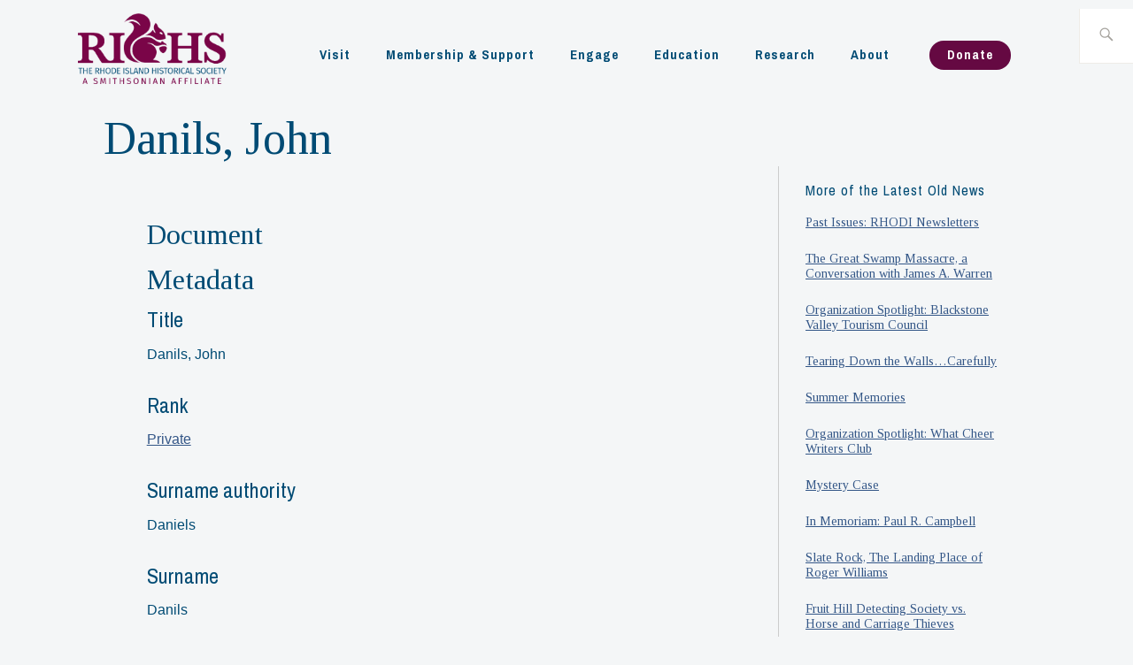

--- FILE ---
content_type: text/html; charset=UTF-8
request_url: https://www.rihs.org/the-revolutionary-war-soldiers-index/danils-john/
body_size: 48932
content:

<!DOCTYPE html>
<html lang="en-US" itemscope itemtype="http://schema.org/WebPage">
<head>

<meta charset="UTF-8">
<meta name="viewport" content="width=device-width, initial-scale=1">
<link rel="profile" href="http://gmpg.org/xfn/11">
<link rel="pingback" href="https://www.rihs.org/xmlrpc.php">
<meta name="Description" content="The Rhode Island Historical Society is dedicated to collecting, preserving, and sharing Rhode Island’s history.">
<link rel="stylesheet" href="https://www.w3schools.com/w3css/4/w3.css">
<link rel="stylesheet" href="https://use.typekit.net/uty7eew.css">
<title>Danils, John &#8211; The Rhode Island Historical Society</title>
<meta name='robots' content='max-image-preview:large' />
	<style>img:is([sizes="auto" i], [sizes^="auto," i]) { contain-intrinsic-size: 3000px 1500px }</style>
	<link rel='dns-prefetch' href='//www.googletagmanager.com' />
<link rel='dns-prefetch' href='//www.google.com' />
<link rel='dns-prefetch' href='//use.fontawesome.com' />
<link rel='dns-prefetch' href='//fonts.googleapis.com' />
<link rel="alternate" type="application/rss+xml" title="The Rhode Island Historical Society &raquo; Feed" href="https://www.rihs.org/feed/" />
<link rel="alternate" type="application/rss+xml" title="The Rhode Island Historical Society &raquo; Comments Feed" href="https://www.rihs.org/comments/feed/" />
<link rel="alternate" type="text/calendar" title="The Rhode Island Historical Society &raquo; iCal Feed" href="https://www.rihs.org/events/?ical=1" />
			<meta property="og:type" content="article"/>
			<meta property="og:title" content="Danils, John"/>
			<meta property="og:site_name" content="The Rhode Island Historical Society"/>
			<meta property="og:description" content="The Rhode Island Historical Society is dedicated to collecting, preserving, and sharing Rhode Island&#039;s history."/>
			<meta property="og:url" content="https://www.rihs.org/the-revolutionary-war-soldiers-index/danils-john/"/>
			<meta property="og:image" content="http://h"/>
			<meta property="og:image:width" content="t"/>
			<meta property="og:image:height" content="t"/>


		<script type="text/javascript">
/* <![CDATA[ */
window._wpemojiSettings = {"baseUrl":"https:\/\/s.w.org\/images\/core\/emoji\/16.0.1\/72x72\/","ext":".png","svgUrl":"https:\/\/s.w.org\/images\/core\/emoji\/16.0.1\/svg\/","svgExt":".svg","source":{"concatemoji":"https:\/\/www.rihs.org\/wp-includes\/js\/wp-emoji-release.min.js?ver=6.8.3"}};
/*! This file is auto-generated */
!function(s,n){var o,i,e;function c(e){try{var t={supportTests:e,timestamp:(new Date).valueOf()};sessionStorage.setItem(o,JSON.stringify(t))}catch(e){}}function p(e,t,n){e.clearRect(0,0,e.canvas.width,e.canvas.height),e.fillText(t,0,0);var t=new Uint32Array(e.getImageData(0,0,e.canvas.width,e.canvas.height).data),a=(e.clearRect(0,0,e.canvas.width,e.canvas.height),e.fillText(n,0,0),new Uint32Array(e.getImageData(0,0,e.canvas.width,e.canvas.height).data));return t.every(function(e,t){return e===a[t]})}function u(e,t){e.clearRect(0,0,e.canvas.width,e.canvas.height),e.fillText(t,0,0);for(var n=e.getImageData(16,16,1,1),a=0;a<n.data.length;a++)if(0!==n.data[a])return!1;return!0}function f(e,t,n,a){switch(t){case"flag":return n(e,"\ud83c\udff3\ufe0f\u200d\u26a7\ufe0f","\ud83c\udff3\ufe0f\u200b\u26a7\ufe0f")?!1:!n(e,"\ud83c\udde8\ud83c\uddf6","\ud83c\udde8\u200b\ud83c\uddf6")&&!n(e,"\ud83c\udff4\udb40\udc67\udb40\udc62\udb40\udc65\udb40\udc6e\udb40\udc67\udb40\udc7f","\ud83c\udff4\u200b\udb40\udc67\u200b\udb40\udc62\u200b\udb40\udc65\u200b\udb40\udc6e\u200b\udb40\udc67\u200b\udb40\udc7f");case"emoji":return!a(e,"\ud83e\udedf")}return!1}function g(e,t,n,a){var r="undefined"!=typeof WorkerGlobalScope&&self instanceof WorkerGlobalScope?new OffscreenCanvas(300,150):s.createElement("canvas"),o=r.getContext("2d",{willReadFrequently:!0}),i=(o.textBaseline="top",o.font="600 32px Arial",{});return e.forEach(function(e){i[e]=t(o,e,n,a)}),i}function t(e){var t=s.createElement("script");t.src=e,t.defer=!0,s.head.appendChild(t)}"undefined"!=typeof Promise&&(o="wpEmojiSettingsSupports",i=["flag","emoji"],n.supports={everything:!0,everythingExceptFlag:!0},e=new Promise(function(e){s.addEventListener("DOMContentLoaded",e,{once:!0})}),new Promise(function(t){var n=function(){try{var e=JSON.parse(sessionStorage.getItem(o));if("object"==typeof e&&"number"==typeof e.timestamp&&(new Date).valueOf()<e.timestamp+604800&&"object"==typeof e.supportTests)return e.supportTests}catch(e){}return null}();if(!n){if("undefined"!=typeof Worker&&"undefined"!=typeof OffscreenCanvas&&"undefined"!=typeof URL&&URL.createObjectURL&&"undefined"!=typeof Blob)try{var e="postMessage("+g.toString()+"("+[JSON.stringify(i),f.toString(),p.toString(),u.toString()].join(",")+"));",a=new Blob([e],{type:"text/javascript"}),r=new Worker(URL.createObjectURL(a),{name:"wpTestEmojiSupports"});return void(r.onmessage=function(e){c(n=e.data),r.terminate(),t(n)})}catch(e){}c(n=g(i,f,p,u))}t(n)}).then(function(e){for(var t in e)n.supports[t]=e[t],n.supports.everything=n.supports.everything&&n.supports[t],"flag"!==t&&(n.supports.everythingExceptFlag=n.supports.everythingExceptFlag&&n.supports[t]);n.supports.everythingExceptFlag=n.supports.everythingExceptFlag&&!n.supports.flag,n.DOMReady=!1,n.readyCallback=function(){n.DOMReady=!0}}).then(function(){return e}).then(function(){var e;n.supports.everything||(n.readyCallback(),(e=n.source||{}).concatemoji?t(e.concatemoji):e.wpemoji&&e.twemoji&&(t(e.twemoji),t(e.wpemoji)))}))}((window,document),window._wpemojiSettings);
/* ]]> */
</script>
<link rel='stylesheet' id='embed-pdf-viewer-css' href='https://www.rihs.org/wp-content/plugins/embed-pdf-viewer/css/embed-pdf-viewer.css?ver=6.8.3' type='text/css' media='screen' />
<link rel='stylesheet' id='wc-square-cart-checkout-block-css' href='https://www.rihs.org/wp-content/plugins/woocommerce-square/assets/css/frontend/wc-square-cart-checkout-blocks.min.css?ver=4.7.2' type='text/css' media='all' />
<link rel='stylesheet' id='tainacan-blocks-common-theme-styles-css' href='https://www.rihs.org/wp-content/plugins/tainacan/assets/css/tainacan-gutenberg-block-common-theme-styles.css' type='text/css' media='all' />
<style id='wp-emoji-styles-inline-css' type='text/css'>

	img.wp-smiley, img.emoji {
		display: inline !important;
		border: none !important;
		box-shadow: none !important;
		height: 1em !important;
		width: 1em !important;
		margin: 0 0.07em !important;
		vertical-align: -0.1em !important;
		background: none !important;
		padding: 0 !important;
	}
</style>
<link rel='stylesheet' id='wp-block-library-css' href='https://www.rihs.org/wp-content/plugins/gutenberg/build/styles/block-library/style.min.css?ver=22.4.3' type='text/css' media='all' />
<style id='classic-theme-styles-inline-css' type='text/css'>
.wp-block-button__link{background-color:#32373c;border-radius:9999px;box-shadow:none;color:#fff;font-size:1.125em;padding:calc(.667em + 2px) calc(1.333em + 2px);text-decoration:none}.wp-block-file__button{background:#32373c;color:#fff}.wp-block-accordion-heading{margin:0}.wp-block-accordion-heading__toggle{background-color:inherit!important;color:inherit!important}.wp-block-accordion-heading__toggle:not(:focus-visible){outline:none}.wp-block-accordion-heading__toggle:focus,.wp-block-accordion-heading__toggle:hover{background-color:inherit!important;border:none;box-shadow:none;color:inherit;padding:var(--wp--preset--spacing--20,1em) 0;text-decoration:none}.wp-block-accordion-heading__toggle:focus-visible{outline:auto;outline-offset:0}
</style>
<link rel='stylesheet' id='a-z-listing-block-css' href='https://www.rihs.org/wp-content/plugins/a-z-listing/css/a-z-listing-default.css?ver=4.3.1' type='text/css' media='all' />
<link rel='stylesheet' id='item-gallery-css' href='https://www.rihs.org/wp-content/plugins/tainacan/assets/css/tainacan-gutenberg-block-item-gallery.css' type='text/css' media='all' />
<link rel='stylesheet' id='item-metadata-sections-css' href='https://www.rihs.org/wp-content/plugins/tainacan/assets/css/tainacan-gutenberg-block-item-metadata-sections.css' type='text/css' media='all' />
<link rel='stylesheet' id='item-metadata-section-css' href='https://www.rihs.org/wp-content/plugins/tainacan/assets/css/tainacan-gutenberg-block-item-metadata-section.css' type='text/css' media='all' />
<link rel='stylesheet' id='item-metadata-css' href='https://www.rihs.org/wp-content/plugins/tainacan/assets/css/tainacan-gutenberg-block-item-metadata.css' type='text/css' media='all' />
<link rel='stylesheet' id='item-metadatum-css' href='https://www.rihs.org/wp-content/plugins/tainacan/assets/css/tainacan-gutenberg-block-item-metadatum.css' type='text/css' media='all' />
<link rel='stylesheet' id='geocoordinate-item-metadatum-css' href='https://www.rihs.org/wp-content/plugins/tainacan/assets/css/tainacan-gutenberg-block-geocoordinate-item-metadatum.css' type='text/css' media='all' />
<link rel='stylesheet' id='ctct_form_styles-css' href='https://www.rihs.org/wp-content/plugins/constant-contact-forms/assets/css/style.css?ver=2.6.0' type='text/css' media='all' />
<style id='global-styles-inline-css' type='text/css'>
:root{--wp--preset--aspect-ratio--square: 1;--wp--preset--aspect-ratio--4-3: 4/3;--wp--preset--aspect-ratio--3-4: 3/4;--wp--preset--aspect-ratio--3-2: 3/2;--wp--preset--aspect-ratio--2-3: 2/3;--wp--preset--aspect-ratio--16-9: 16/9;--wp--preset--aspect-ratio--9-16: 9/16;--wp--preset--color--black: #192930;--wp--preset--color--cyan-bluish-gray: #abb8c3;--wp--preset--color--white: #ffffff;--wp--preset--color--pale-pink: #f78da7;--wp--preset--color--vivid-red: #cf2e2e;--wp--preset--color--luminous-vivid-orange: #ff6900;--wp--preset--color--luminous-vivid-amber: #fcb900;--wp--preset--color--light-green-cyan: #7bdcb5;--wp--preset--color--vivid-green-cyan: #00d084;--wp--preset--color--pale-cyan-blue: #8ed1fc;--wp--preset--color--vivid-cyan-blue: #0693e3;--wp--preset--color--vivid-purple: #9b51e0;--wp--preset--color--dark-gray: #474f53;--wp--preset--color--medium-gray: #a5a29d;--wp--preset--color--light-gray: #eeece8;--wp--preset--color--yellow: #d7b221;--wp--preset--color--dark-yellow: #9c8012;--wp--preset--gradient--vivid-cyan-blue-to-vivid-purple: linear-gradient(135deg,rgb(6,147,227) 0%,rgb(155,81,224) 100%);--wp--preset--gradient--light-green-cyan-to-vivid-green-cyan: linear-gradient(135deg,rgb(122,220,180) 0%,rgb(0,208,130) 100%);--wp--preset--gradient--luminous-vivid-amber-to-luminous-vivid-orange: linear-gradient(135deg,rgb(252,185,0) 0%,rgb(255,105,0) 100%);--wp--preset--gradient--luminous-vivid-orange-to-vivid-red: linear-gradient(135deg,rgb(255,105,0) 0%,rgb(207,46,46) 100%);--wp--preset--gradient--very-light-gray-to-cyan-bluish-gray: linear-gradient(135deg,rgb(238,238,238) 0%,rgb(169,184,195) 100%);--wp--preset--gradient--cool-to-warm-spectrum: linear-gradient(135deg,rgb(74,234,220) 0%,rgb(151,120,209) 20%,rgb(207,42,186) 40%,rgb(238,44,130) 60%,rgb(251,105,98) 80%,rgb(254,248,76) 100%);--wp--preset--gradient--blush-light-purple: linear-gradient(135deg,rgb(255,206,236) 0%,rgb(152,150,240) 100%);--wp--preset--gradient--blush-bordeaux: linear-gradient(135deg,rgb(254,205,165) 0%,rgb(254,45,45) 50%,rgb(107,0,62) 100%);--wp--preset--gradient--luminous-dusk: linear-gradient(135deg,rgb(255,203,112) 0%,rgb(199,81,192) 50%,rgb(65,88,208) 100%);--wp--preset--gradient--pale-ocean: linear-gradient(135deg,rgb(255,245,203) 0%,rgb(182,227,212) 50%,rgb(51,167,181) 100%);--wp--preset--gradient--electric-grass: linear-gradient(135deg,rgb(202,248,128) 0%,rgb(113,206,126) 100%);--wp--preset--gradient--midnight: linear-gradient(135deg,rgb(2,3,129) 0%,rgb(40,116,252) 100%);--wp--preset--font-size--small: 13px;--wp--preset--font-size--medium: 20px;--wp--preset--font-size--large: 36px;--wp--preset--font-size--x-large: 42px;--wp--preset--font-family--inter: "Inter", sans-serif;--wp--preset--font-family--cardo: Cardo;--wp--preset--spacing--20: 0.44rem;--wp--preset--spacing--30: 0.67rem;--wp--preset--spacing--40: 1rem;--wp--preset--spacing--50: 1.5rem;--wp--preset--spacing--60: 2.25rem;--wp--preset--spacing--70: 3.38rem;--wp--preset--spacing--80: 5.06rem;--wp--preset--shadow--natural: 6px 6px 9px rgba(0, 0, 0, 0.2);--wp--preset--shadow--deep: 12px 12px 50px rgba(0, 0, 0, 0.4);--wp--preset--shadow--sharp: 6px 6px 0px rgba(0, 0, 0, 0.2);--wp--preset--shadow--outlined: 6px 6px 0px -3px rgb(255, 255, 255), 6px 6px rgb(0, 0, 0);--wp--preset--shadow--crisp: 6px 6px 0px rgb(0, 0, 0);}:where(body) { margin: 0; }:where(.is-layout-flex){gap: 0.5em;}:where(.is-layout-grid){gap: 0.5em;}body .is-layout-flex{display: flex;}.is-layout-flex{flex-wrap: wrap;align-items: center;}.is-layout-flex > :is(*, div){margin: 0;}body .is-layout-grid{display: grid;}.is-layout-grid > :is(*, div){margin: 0;}body{padding-top: 0px;padding-right: 0px;padding-bottom: 0px;padding-left: 0px;}:root :where(.wp-element-button, .wp-block-button__link){background-color: #32373c;border-width: 0;color: #fff;font-family: inherit;font-size: inherit;font-style: inherit;font-weight: inherit;letter-spacing: inherit;line-height: inherit;padding-top: calc(0.667em + 2px);padding-right: calc(1.333em + 2px);padding-bottom: calc(0.667em + 2px);padding-left: calc(1.333em + 2px);text-decoration: none;text-transform: inherit;}.has-black-color{color: var(--wp--preset--color--black) !important;}.has-cyan-bluish-gray-color{color: var(--wp--preset--color--cyan-bluish-gray) !important;}.has-white-color{color: var(--wp--preset--color--white) !important;}.has-pale-pink-color{color: var(--wp--preset--color--pale-pink) !important;}.has-vivid-red-color{color: var(--wp--preset--color--vivid-red) !important;}.has-luminous-vivid-orange-color{color: var(--wp--preset--color--luminous-vivid-orange) !important;}.has-luminous-vivid-amber-color{color: var(--wp--preset--color--luminous-vivid-amber) !important;}.has-light-green-cyan-color{color: var(--wp--preset--color--light-green-cyan) !important;}.has-vivid-green-cyan-color{color: var(--wp--preset--color--vivid-green-cyan) !important;}.has-pale-cyan-blue-color{color: var(--wp--preset--color--pale-cyan-blue) !important;}.has-vivid-cyan-blue-color{color: var(--wp--preset--color--vivid-cyan-blue) !important;}.has-vivid-purple-color{color: var(--wp--preset--color--vivid-purple) !important;}.has-dark-gray-color{color: var(--wp--preset--color--dark-gray) !important;}.has-medium-gray-color{color: var(--wp--preset--color--medium-gray) !important;}.has-light-gray-color{color: var(--wp--preset--color--light-gray) !important;}.has-yellow-color{color: var(--wp--preset--color--yellow) !important;}.has-dark-yellow-color{color: var(--wp--preset--color--dark-yellow) !important;}.has-black-background-color{background-color: var(--wp--preset--color--black) !important;}.has-cyan-bluish-gray-background-color{background-color: var(--wp--preset--color--cyan-bluish-gray) !important;}.has-white-background-color{background-color: var(--wp--preset--color--white) !important;}.has-pale-pink-background-color{background-color: var(--wp--preset--color--pale-pink) !important;}.has-vivid-red-background-color{background-color: var(--wp--preset--color--vivid-red) !important;}.has-luminous-vivid-orange-background-color{background-color: var(--wp--preset--color--luminous-vivid-orange) !important;}.has-luminous-vivid-amber-background-color{background-color: var(--wp--preset--color--luminous-vivid-amber) !important;}.has-light-green-cyan-background-color{background-color: var(--wp--preset--color--light-green-cyan) !important;}.has-vivid-green-cyan-background-color{background-color: var(--wp--preset--color--vivid-green-cyan) !important;}.has-pale-cyan-blue-background-color{background-color: var(--wp--preset--color--pale-cyan-blue) !important;}.has-vivid-cyan-blue-background-color{background-color: var(--wp--preset--color--vivid-cyan-blue) !important;}.has-vivid-purple-background-color{background-color: var(--wp--preset--color--vivid-purple) !important;}.has-dark-gray-background-color{background-color: var(--wp--preset--color--dark-gray) !important;}.has-medium-gray-background-color{background-color: var(--wp--preset--color--medium-gray) !important;}.has-light-gray-background-color{background-color: var(--wp--preset--color--light-gray) !important;}.has-yellow-background-color{background-color: var(--wp--preset--color--yellow) !important;}.has-dark-yellow-background-color{background-color: var(--wp--preset--color--dark-yellow) !important;}.has-black-border-color{border-color: var(--wp--preset--color--black) !important;}.has-cyan-bluish-gray-border-color{border-color: var(--wp--preset--color--cyan-bluish-gray) !important;}.has-white-border-color{border-color: var(--wp--preset--color--white) !important;}.has-pale-pink-border-color{border-color: var(--wp--preset--color--pale-pink) !important;}.has-vivid-red-border-color{border-color: var(--wp--preset--color--vivid-red) !important;}.has-luminous-vivid-orange-border-color{border-color: var(--wp--preset--color--luminous-vivid-orange) !important;}.has-luminous-vivid-amber-border-color{border-color: var(--wp--preset--color--luminous-vivid-amber) !important;}.has-light-green-cyan-border-color{border-color: var(--wp--preset--color--light-green-cyan) !important;}.has-vivid-green-cyan-border-color{border-color: var(--wp--preset--color--vivid-green-cyan) !important;}.has-pale-cyan-blue-border-color{border-color: var(--wp--preset--color--pale-cyan-blue) !important;}.has-vivid-cyan-blue-border-color{border-color: var(--wp--preset--color--vivid-cyan-blue) !important;}.has-vivid-purple-border-color{border-color: var(--wp--preset--color--vivid-purple) !important;}.has-dark-gray-border-color{border-color: var(--wp--preset--color--dark-gray) !important;}.has-medium-gray-border-color{border-color: var(--wp--preset--color--medium-gray) !important;}.has-light-gray-border-color{border-color: var(--wp--preset--color--light-gray) !important;}.has-yellow-border-color{border-color: var(--wp--preset--color--yellow) !important;}.has-dark-yellow-border-color{border-color: var(--wp--preset--color--dark-yellow) !important;}.has-vivid-cyan-blue-to-vivid-purple-gradient-background{background: var(--wp--preset--gradient--vivid-cyan-blue-to-vivid-purple) !important;}.has-light-green-cyan-to-vivid-green-cyan-gradient-background{background: var(--wp--preset--gradient--light-green-cyan-to-vivid-green-cyan) !important;}.has-luminous-vivid-amber-to-luminous-vivid-orange-gradient-background{background: var(--wp--preset--gradient--luminous-vivid-amber-to-luminous-vivid-orange) !important;}.has-luminous-vivid-orange-to-vivid-red-gradient-background{background: var(--wp--preset--gradient--luminous-vivid-orange-to-vivid-red) !important;}.has-very-light-gray-to-cyan-bluish-gray-gradient-background{background: var(--wp--preset--gradient--very-light-gray-to-cyan-bluish-gray) !important;}.has-cool-to-warm-spectrum-gradient-background{background: var(--wp--preset--gradient--cool-to-warm-spectrum) !important;}.has-blush-light-purple-gradient-background{background: var(--wp--preset--gradient--blush-light-purple) !important;}.has-blush-bordeaux-gradient-background{background: var(--wp--preset--gradient--blush-bordeaux) !important;}.has-luminous-dusk-gradient-background{background: var(--wp--preset--gradient--luminous-dusk) !important;}.has-pale-ocean-gradient-background{background: var(--wp--preset--gradient--pale-ocean) !important;}.has-electric-grass-gradient-background{background: var(--wp--preset--gradient--electric-grass) !important;}.has-midnight-gradient-background{background: var(--wp--preset--gradient--midnight) !important;}.has-small-font-size{font-size: var(--wp--preset--font-size--small) !important;}.has-medium-font-size{font-size: var(--wp--preset--font-size--medium) !important;}.has-large-font-size{font-size: var(--wp--preset--font-size--large) !important;}.has-x-large-font-size{font-size: var(--wp--preset--font-size--x-large) !important;}.has-inter-font-family{font-family: var(--wp--preset--font-family--inter) !important;}.has-cardo-font-family{font-family: var(--wp--preset--font-family--cardo) !important;}
:where(.wp-block-columns.is-layout-flex){gap: 2em;}:where(.wp-block-columns.is-layout-grid){gap: 2em;}
:root :where(.wp-block-pullquote){font-size: 1.5em;line-height: 1.6;}
:where(.wp-block-post-template.is-layout-flex){gap: 1.25em;}:where(.wp-block-post-template.is-layout-grid){gap: 1.25em;}
:where(.wp-block-term-template.is-layout-flex){gap: 1.25em;}:where(.wp-block-term-template.is-layout-grid){gap: 1.25em;}
</style>
<link rel='stylesheet' id='tainacan-embeds-css' href='https://www.rihs.org/wp-content/plugins/tainacan/assets/css/tainacan-embeds.css?ver=0.21.8' type='text/css' media='all' />
<link rel='stylesheet' id='woocommerce-layout-css' href='https://www.rihs.org/wp-content/plugins/woocommerce/assets/css/woocommerce-layout.css?ver=9.1.4' type='text/css' media='all' />
<link rel='stylesheet' id='woocommerce-smallscreen-css' href='https://www.rihs.org/wp-content/plugins/woocommerce/assets/css/woocommerce-smallscreen.css?ver=9.1.4' type='text/css' media='only screen and (max-width: 768px)' />
<link rel='stylesheet' id='woocommerce-general-css' href='https://www.rihs.org/wp-content/plugins/woocommerce/assets/css/woocommerce.css?ver=9.1.4' type='text/css' media='all' />
<style id='woocommerce-inline-inline-css' type='text/css'>
.woocommerce form .form-row .required { visibility: visible; }
</style>
<link rel='stylesheet' id='tribe-list-venues-organizers-shortcodes-css' href='https://www.rihs.org/wp-content/plugins/tribe-ext-list-venues-organizers-shortcodes/src/resources/css/tribe-list-venues-organizers-shortcodes.css?ver=6.8.3' type='text/css' media='all' />
<link rel='stylesheet' id='parent-style-css' href='https://www.rihs.org/wp-content/themes/ixion/style.css?ver=6.8.3' type='text/css' media='all' />
<link rel='stylesheet' id='ixion-style-css' href='https://www.rihs.org/wp-content/themes/RIHSTheme/style.css?ver=6.8.3' type='text/css' media='all' />
<link rel='stylesheet' id='ixion-blocks-css' href='https://www.rihs.org/wp-content/themes/ixion/blocks.css?ver=6.8.3' type='text/css' media='all' />
<link rel='stylesheet' id='ixion-fonts-archivo-css' href='//fonts.googleapis.com/css?family=Archivo+Narrow%3A400%2C400i%2C700%2C700i&#038;subset=latin%2Clatin-ext' type='text/css' media='all' />
<link rel='stylesheet' id='ixion-fonts-cooper-css' href='https://www.rihs.org/wp-content/themes/ixion/assets/fonts/cooperhewitt.css' type='text/css' media='all' />
<link rel='stylesheet' id='genericons-css' href='https://www.rihs.org/wp-content/themes/ixion/assets/fonts/genericons/genericons/genericons.css?ver=6.8.3' type='text/css' media='all' />
<link rel='stylesheet' id='tainacan-fonts-css' href='https://www.rihs.org/wp-content/plugins/tainacan/assets/css/tainacanicons.css?ver=0.21.8' type='text/css' media='all' />
<link rel='stylesheet' id='wcpa-frontend-css' href='https://www.rihs.org/wp-content/plugins/woo-custom-product-addons-pro/assets/css/style_1.css?ver=5.1.0' type='text/css' media='all' />
<link rel='stylesheet' id='dashicons-css' href='https://www.rihs.org/wp-includes/css/dashicons.min.css?ver=6.8.3' type='text/css' media='all' />
<link rel='stylesheet' id='a-z-listing-css' href='https://www.rihs.org/wp-content/plugins/a-z-listing/css/a-z-listing-default.css?ver=4.3.1' type='text/css' media='all' />
<script type="text/javascript" id="woocommerce-google-analytics-integration-gtag-js-after">
/* <![CDATA[ */
/* Google Analytics for WooCommerce (gtag.js) */
					window.dataLayer = window.dataLayer || [];
					function gtag(){dataLayer.push(arguments);}
					// Set up default consent state.
					for ( const mode of [{"analytics_storage":"denied","ad_storage":"denied","ad_user_data":"denied","ad_personalization":"denied","region":["AT","BE","BG","HR","CY","CZ","DK","EE","FI","FR","DE","GR","HU","IS","IE","IT","LV","LI","LT","LU","MT","NL","NO","PL","PT","RO","SK","SI","ES","SE","GB","CH"]}] || [] ) {
						gtag( "consent", "default", { "wait_for_update": 500, ...mode } );
					}
					gtag("js", new Date());
					gtag("set", "developer_id.dOGY3NW", true);
					gtag("config", "289655100", {"track_404":true,"allow_google_signals":false,"logged_in":false,"linker":{"domains":[],"allow_incoming":false},"custom_map":{"dimension1":"logged_in"}});
/* ]]> */
</script>
<script type="text/javascript" src="https://www.rihs.org/wp-content/plugins/gutenberg/build/scripts/hooks/index.min.js?ver=7496969728ca0f95732d" id="wp-hooks-js"></script>
<script type="text/javascript" src="https://www.rihs.org/wp-content/plugins/gutenberg/build/scripts/i18n/index.min.js?ver=781d11515ad3d91786ec" id="wp-i18n-js"></script>
<script type="text/javascript" id="wp-i18n-js-after">
/* <![CDATA[ */
wp.i18n.setLocaleData( { 'text direction\u0004ltr': [ 'ltr' ] } );
/* ]]> */
</script>
<script type="text/javascript" id="tainacan-blocks-common-scripts-js-extra">
/* <![CDATA[ */
var tainacan_blocks = {"wp_version":"6.8.3","root":"https:\/\/www.rihs.org\/wp-json\/tainacan\/v2","nonce":"","base_url":"https:\/\/www.rihs.org\/wp-content\/plugins\/tainacan","api_max_items_per_page":"96","admin_url":"https:\/\/www.rihs.org\/wp-admin\/","site_url":"https:\/\/www.rihs.org","theme_items_list_url":"https:\/\/www.rihs.org\/items","collections_post_types":{"tnc_col_46246_item":"Revolutionary War Objects","tnc_col_27029_item":"The Revolutionary War Soldiers Index","tnc_col_23970_item":"RIHS Revolutionary War Military Papers"},"registered_view_modes":{"table":{"label":"Table","description":"The classic table display.","type":"component","template":"\/nas\/content\/live\/rhisprod\/wp-content\/themes\/RIHSTheme\/tainacan\/view-mode-table.php","component":"view-mode-table","thumbnail":"","icon":"<span class=\"icon\"><i class=\"tainacan-icon tainacan-icon-viewtable tainacan-icon-1-25em\"><\/i><\/span>","show_pagination":true,"full_screen":false,"dynamic_metadata":true,"implements_skeleton":true,"skeleton_template":"","placeholder_template":"<ul style=\"list-style: none;width: 100%; height: auto; display: flex; flex-direction: column; overflow-x: auto;padding: 0;\"><li style=\"display: flex; align-items: center; flex-direction: row; flex-wrap: nowrap; gap: 15px; width: 100%; height: 40px; background-color: var(--tainacan-block-gray1, #f2f2f2); padding: 2px 6px;\">\n\t\t\t\t\t\t<div style=\"flex-shrink: 0; width: 32px; height: 32px; background-color: var(--tainacan-block-gray2, #dbdbdb);\"><\/div>\n\t\t\t\t\t\t<div style=\"width: 180px; height: 10px; background-color: var(--tainacan-block-gray3, #a5a5a5);><\/div>\n\t\t\t\t\t\t<div style=\"width: 120px; height: 6px; background-color: var(--tainacan-block-gray3, #a5a5a5);\"><\/div>\n\t\t\t\t\t\t<div style=\"width: 70px; height: 6px; background-color: var(--tainacan-block-gray3, #a5a5a5);\"><\/div>\n\t\t\t\t\t\t<div style=\"width: 100px; height: 6px; background-color: var(--tainacan-block-gray3, #a5a5a5);\"><\/div>\n\t\t\t\t\t\t<div style=\"width: 90px; height: 6px; background-color: var(--tainacan-block-gray3, #a5a5a5);\"><\/div>\n\t\t\t\t\t\t<div style=\"width: 60px; height: 6px; background-color: var(--tainacan-block-gray3, #a5a5a5);\"><\/div>\n\t\t\t\t\t\t<div style=\"width: 70px; height: 6px; background-color: var(--tainacan-block-gray3, #a5a5a5);\"><\/div>\n\t\t\t\t\t\t<div style=\"width: 100px; height: 6px; background-color: var(--tainacan-block-gray3, #a5a5a5);\"><\/div>\n\t\t\t\t\t\t<div style=\"width: 90px; height: 6px; background-color: var(--tainacan-block-gray3, #a5a5a5);\"><\/div>\n\t\t\t\t\t\t<div style=\"width: 100px; height: 6px; background-color: var(--tainacan-block-gray3, #a5a5a5);\"><\/div>\n\t\t\t\t\t<\/li><li style=\"display: flex; align-items: center; flex-direction: row; flex-wrap: nowrap; gap: 15px; width: 100%; height: 40px; background-color: var(--tainacan-block-gray0, #f2f2f2); padding: 2px 6px;\">\n\t\t\t\t\t\t<div style=\"flex-shrink: 0; width: 32px; height: 32px; background-color: var(--tainacan-block-gray2, #dbdbdb);\"><\/div>\n\t\t\t\t\t\t<div style=\"width: 180px; height: 10px; background-color: var(--tainacan-block-gray3, #a5a5a5);><\/div>\n\t\t\t\t\t\t<div style=\"width: 120px; height: 6px; background-color: var(--tainacan-block-gray3, #a5a5a5);\"><\/div>\n\t\t\t\t\t\t<div style=\"width: 70px; height: 6px; background-color: var(--tainacan-block-gray3, #a5a5a5);\"><\/div>\n\t\t\t\t\t\t<div style=\"width: 100px; height: 6px; background-color: var(--tainacan-block-gray3, #a5a5a5);\"><\/div>\n\t\t\t\t\t\t<div style=\"width: 90px; height: 6px; background-color: var(--tainacan-block-gray3, #a5a5a5);\"><\/div>\n\t\t\t\t\t\t<div style=\"width: 60px; height: 6px; background-color: var(--tainacan-block-gray3, #a5a5a5);\"><\/div>\n\t\t\t\t\t\t<div style=\"width: 70px; height: 6px; background-color: var(--tainacan-block-gray3, #a5a5a5);\"><\/div>\n\t\t\t\t\t\t<div style=\"width: 100px; height: 6px; background-color: var(--tainacan-block-gray3, #a5a5a5);\"><\/div>\n\t\t\t\t\t\t<div style=\"width: 90px; height: 6px; background-color: var(--tainacan-block-gray3, #a5a5a5);\"><\/div>\n\t\t\t\t\t\t<div style=\"width: 100px; height: 6px; background-color: var(--tainacan-block-gray3, #a5a5a5);\"><\/div>\n\t\t\t\t\t<\/li><li style=\"display: flex; align-items: center; flex-direction: row; flex-wrap: nowrap; gap: 15px; width: 100%; height: 40px; background-color: var(--tainacan-block-gray1, #f2f2f2); padding: 2px 6px;\">\n\t\t\t\t\t\t<div style=\"flex-shrink: 0; width: 32px; height: 32px; background-color: var(--tainacan-block-gray2, #dbdbdb);\"><\/div>\n\t\t\t\t\t\t<div style=\"width: 180px; height: 10px; background-color: var(--tainacan-block-gray3, #a5a5a5);><\/div>\n\t\t\t\t\t\t<div style=\"width: 120px; height: 6px; background-color: var(--tainacan-block-gray3, #a5a5a5);\"><\/div>\n\t\t\t\t\t\t<div style=\"width: 70px; height: 6px; background-color: var(--tainacan-block-gray3, #a5a5a5);\"><\/div>\n\t\t\t\t\t\t<div style=\"width: 100px; height: 6px; background-color: var(--tainacan-block-gray3, #a5a5a5);\"><\/div>\n\t\t\t\t\t\t<div style=\"width: 90px; height: 6px; background-color: var(--tainacan-block-gray3, #a5a5a5);\"><\/div>\n\t\t\t\t\t\t<div style=\"width: 60px; height: 6px; background-color: var(--tainacan-block-gray3, #a5a5a5);\"><\/div>\n\t\t\t\t\t\t<div style=\"width: 70px; height: 6px; background-color: var(--tainacan-block-gray3, #a5a5a5);\"><\/div>\n\t\t\t\t\t\t<div style=\"width: 100px; height: 6px; background-color: var(--tainacan-block-gray3, #a5a5a5);\"><\/div>\n\t\t\t\t\t\t<div style=\"width: 90px; height: 6px; background-color: var(--tainacan-block-gray3, #a5a5a5);\"><\/div>\n\t\t\t\t\t\t<div style=\"width: 100px; height: 6px; background-color: var(--tainacan-block-gray3, #a5a5a5);\"><\/div>\n\t\t\t\t\t<\/li><li style=\"display: flex; align-items: center; flex-direction: row; flex-wrap: nowrap; gap: 15px; width: 100%; height: 40px; background-color: var(--tainacan-block-gray0, #f2f2f2); padding: 2px 6px;\">\n\t\t\t\t\t\t<div style=\"flex-shrink: 0; width: 32px; height: 32px; background-color: var(--tainacan-block-gray2, #dbdbdb);\"><\/div>\n\t\t\t\t\t\t<div style=\"width: 180px; height: 10px; background-color: var(--tainacan-block-gray3, #a5a5a5);><\/div>\n\t\t\t\t\t\t<div style=\"width: 120px; height: 6px; background-color: var(--tainacan-block-gray3, #a5a5a5);\"><\/div>\n\t\t\t\t\t\t<div style=\"width: 70px; height: 6px; background-color: var(--tainacan-block-gray3, #a5a5a5);\"><\/div>\n\t\t\t\t\t\t<div style=\"width: 100px; height: 6px; background-color: var(--tainacan-block-gray3, #a5a5a5);\"><\/div>\n\t\t\t\t\t\t<div style=\"width: 90px; height: 6px; background-color: var(--tainacan-block-gray3, #a5a5a5);\"><\/div>\n\t\t\t\t\t\t<div style=\"width: 60px; height: 6px; background-color: var(--tainacan-block-gray3, #a5a5a5);\"><\/div>\n\t\t\t\t\t\t<div style=\"width: 70px; height: 6px; background-color: var(--tainacan-block-gray3, #a5a5a5);\"><\/div>\n\t\t\t\t\t\t<div style=\"width: 100px; height: 6px; background-color: var(--tainacan-block-gray3, #a5a5a5);\"><\/div>\n\t\t\t\t\t\t<div style=\"width: 90px; height: 6px; background-color: var(--tainacan-block-gray3, #a5a5a5);\"><\/div>\n\t\t\t\t\t\t<div style=\"width: 100px; height: 6px; background-color: var(--tainacan-block-gray3, #a5a5a5);\"><\/div>\n\t\t\t\t\t<\/li><li style=\"display: flex; align-items: center; flex-direction: row; flex-wrap: nowrap; gap: 15px; width: 100%; height: 40px; background-color: var(--tainacan-block-gray1, #f2f2f2); padding: 2px 6px;\">\n\t\t\t\t\t\t<div style=\"flex-shrink: 0; width: 32px; height: 32px; background-color: var(--tainacan-block-gray2, #dbdbdb);\"><\/div>\n\t\t\t\t\t\t<div style=\"width: 180px; height: 10px; background-color: var(--tainacan-block-gray3, #a5a5a5);><\/div>\n\t\t\t\t\t\t<div style=\"width: 120px; height: 6px; background-color: var(--tainacan-block-gray3, #a5a5a5);\"><\/div>\n\t\t\t\t\t\t<div style=\"width: 70px; height: 6px; background-color: var(--tainacan-block-gray3, #a5a5a5);\"><\/div>\n\t\t\t\t\t\t<div style=\"width: 100px; height: 6px; background-color: var(--tainacan-block-gray3, #a5a5a5);\"><\/div>\n\t\t\t\t\t\t<div style=\"width: 90px; height: 6px; background-color: var(--tainacan-block-gray3, #a5a5a5);\"><\/div>\n\t\t\t\t\t\t<div style=\"width: 60px; height: 6px; background-color: var(--tainacan-block-gray3, #a5a5a5);\"><\/div>\n\t\t\t\t\t\t<div style=\"width: 70px; height: 6px; background-color: var(--tainacan-block-gray3, #a5a5a5);\"><\/div>\n\t\t\t\t\t\t<div style=\"width: 100px; height: 6px; background-color: var(--tainacan-block-gray3, #a5a5a5);\"><\/div>\n\t\t\t\t\t\t<div style=\"width: 90px; height: 6px; background-color: var(--tainacan-block-gray3, #a5a5a5);\"><\/div>\n\t\t\t\t\t\t<div style=\"width: 100px; height: 6px; background-color: var(--tainacan-block-gray3, #a5a5a5);\"><\/div>\n\t\t\t\t\t<\/li><li style=\"display: flex; align-items: center; flex-direction: row; flex-wrap: nowrap; gap: 15px; width: 100%; height: 40px; background-color: var(--tainacan-block-gray0, #f2f2f2); padding: 2px 6px;\">\n\t\t\t\t\t\t<div style=\"flex-shrink: 0; width: 32px; height: 32px; background-color: var(--tainacan-block-gray2, #dbdbdb);\"><\/div>\n\t\t\t\t\t\t<div style=\"width: 180px; height: 10px; background-color: var(--tainacan-block-gray3, #a5a5a5);><\/div>\n\t\t\t\t\t\t<div style=\"width: 120px; height: 6px; background-color: var(--tainacan-block-gray3, #a5a5a5);\"><\/div>\n\t\t\t\t\t\t<div style=\"width: 70px; height: 6px; background-color: var(--tainacan-block-gray3, #a5a5a5);\"><\/div>\n\t\t\t\t\t\t<div style=\"width: 100px; height: 6px; background-color: var(--tainacan-block-gray3, #a5a5a5);\"><\/div>\n\t\t\t\t\t\t<div style=\"width: 90px; height: 6px; background-color: var(--tainacan-block-gray3, #a5a5a5);\"><\/div>\n\t\t\t\t\t\t<div style=\"width: 60px; height: 6px; background-color: var(--tainacan-block-gray3, #a5a5a5);\"><\/div>\n\t\t\t\t\t\t<div style=\"width: 70px; height: 6px; background-color: var(--tainacan-block-gray3, #a5a5a5);\"><\/div>\n\t\t\t\t\t\t<div style=\"width: 100px; height: 6px; background-color: var(--tainacan-block-gray3, #a5a5a5);\"><\/div>\n\t\t\t\t\t\t<div style=\"width: 90px; height: 6px; background-color: var(--tainacan-block-gray3, #a5a5a5);\"><\/div>\n\t\t\t\t\t\t<div style=\"width: 100px; height: 6px; background-color: var(--tainacan-block-gray3, #a5a5a5);\"><\/div>\n\t\t\t\t\t<\/li><li style=\"display: flex; align-items: center; flex-direction: row; flex-wrap: nowrap; gap: 15px; width: 100%; height: 40px; background-color: var(--tainacan-block-gray1, #f2f2f2); padding: 2px 6px;\">\n\t\t\t\t\t\t<div style=\"flex-shrink: 0; width: 32px; height: 32px; background-color: var(--tainacan-block-gray2, #dbdbdb);\"><\/div>\n\t\t\t\t\t\t<div style=\"width: 180px; height: 10px; background-color: var(--tainacan-block-gray3, #a5a5a5);><\/div>\n\t\t\t\t\t\t<div style=\"width: 120px; height: 6px; background-color: var(--tainacan-block-gray3, #a5a5a5);\"><\/div>\n\t\t\t\t\t\t<div style=\"width: 70px; height: 6px; background-color: var(--tainacan-block-gray3, #a5a5a5);\"><\/div>\n\t\t\t\t\t\t<div style=\"width: 100px; height: 6px; background-color: var(--tainacan-block-gray3, #a5a5a5);\"><\/div>\n\t\t\t\t\t\t<div style=\"width: 90px; height: 6px; background-color: var(--tainacan-block-gray3, #a5a5a5);\"><\/div>\n\t\t\t\t\t\t<div style=\"width: 60px; height: 6px; background-color: var(--tainacan-block-gray3, #a5a5a5);\"><\/div>\n\t\t\t\t\t\t<div style=\"width: 70px; height: 6px; background-color: var(--tainacan-block-gray3, #a5a5a5);\"><\/div>\n\t\t\t\t\t\t<div style=\"width: 100px; height: 6px; background-color: var(--tainacan-block-gray3, #a5a5a5);\"><\/div>\n\t\t\t\t\t\t<div style=\"width: 90px; height: 6px; background-color: var(--tainacan-block-gray3, #a5a5a5);\"><\/div>\n\t\t\t\t\t\t<div style=\"width: 100px; height: 6px; background-color: var(--tainacan-block-gray3, #a5a5a5);\"><\/div>\n\t\t\t\t\t<\/li><li style=\"display: flex; align-items: center; flex-direction: row; flex-wrap: nowrap; gap: 15px; width: 100%; height: 40px; background-color: var(--tainacan-block-gray0, #f2f2f2); padding: 2px 6px;\">\n\t\t\t\t\t\t<div style=\"flex-shrink: 0; width: 32px; height: 32px; background-color: var(--tainacan-block-gray2, #dbdbdb);\"><\/div>\n\t\t\t\t\t\t<div style=\"width: 180px; height: 10px; background-color: var(--tainacan-block-gray3, #a5a5a5);><\/div>\n\t\t\t\t\t\t<div style=\"width: 120px; height: 6px; background-color: var(--tainacan-block-gray3, #a5a5a5);\"><\/div>\n\t\t\t\t\t\t<div style=\"width: 70px; height: 6px; background-color: var(--tainacan-block-gray3, #a5a5a5);\"><\/div>\n\t\t\t\t\t\t<div style=\"width: 100px; height: 6px; background-color: var(--tainacan-block-gray3, #a5a5a5);\"><\/div>\n\t\t\t\t\t\t<div style=\"width: 90px; height: 6px; background-color: var(--tainacan-block-gray3, #a5a5a5);\"><\/div>\n\t\t\t\t\t\t<div style=\"width: 60px; height: 6px; background-color: var(--tainacan-block-gray3, #a5a5a5);\"><\/div>\n\t\t\t\t\t\t<div style=\"width: 70px; height: 6px; background-color: var(--tainacan-block-gray3, #a5a5a5);\"><\/div>\n\t\t\t\t\t\t<div style=\"width: 100px; height: 6px; background-color: var(--tainacan-block-gray3, #a5a5a5);\"><\/div>\n\t\t\t\t\t\t<div style=\"width: 90px; height: 6px; background-color: var(--tainacan-block-gray3, #a5a5a5);\"><\/div>\n\t\t\t\t\t\t<div style=\"width: 100px; height: 6px; background-color: var(--tainacan-block-gray3, #a5a5a5);\"><\/div>\n\t\t\t\t\t<\/li><li style=\"display: flex; align-items: center; flex-direction: row; flex-wrap: nowrap; gap: 15px; width: 100%; height: 40px; background-color: var(--tainacan-block-gray1, #f2f2f2); padding: 2px 6px;\">\n\t\t\t\t\t\t<div style=\"flex-shrink: 0; width: 32px; height: 32px; background-color: var(--tainacan-block-gray2, #dbdbdb);\"><\/div>\n\t\t\t\t\t\t<div style=\"width: 180px; height: 10px; background-color: var(--tainacan-block-gray3, #a5a5a5);><\/div>\n\t\t\t\t\t\t<div style=\"width: 120px; height: 6px; background-color: var(--tainacan-block-gray3, #a5a5a5);\"><\/div>\n\t\t\t\t\t\t<div style=\"width: 70px; height: 6px; background-color: var(--tainacan-block-gray3, #a5a5a5);\"><\/div>\n\t\t\t\t\t\t<div style=\"width: 100px; height: 6px; background-color: var(--tainacan-block-gray3, #a5a5a5);\"><\/div>\n\t\t\t\t\t\t<div style=\"width: 90px; height: 6px; background-color: var(--tainacan-block-gray3, #a5a5a5);\"><\/div>\n\t\t\t\t\t\t<div style=\"width: 60px; height: 6px; background-color: var(--tainacan-block-gray3, #a5a5a5);\"><\/div>\n\t\t\t\t\t\t<div style=\"width: 70px; height: 6px; background-color: var(--tainacan-block-gray3, #a5a5a5);\"><\/div>\n\t\t\t\t\t\t<div style=\"width: 100px; height: 6px; background-color: var(--tainacan-block-gray3, #a5a5a5);\"><\/div>\n\t\t\t\t\t\t<div style=\"width: 90px; height: 6px; background-color: var(--tainacan-block-gray3, #a5a5a5);\"><\/div>\n\t\t\t\t\t\t<div style=\"width: 100px; height: 6px; background-color: var(--tainacan-block-gray3, #a5a5a5);\"><\/div>\n\t\t\t\t\t<\/li><li style=\"display: flex; align-items: center; flex-direction: row; flex-wrap: nowrap; gap: 15px; width: 100%; height: 40px; background-color: var(--tainacan-block-gray0, #f2f2f2); padding: 2px 6px;\">\n\t\t\t\t\t\t<div style=\"flex-shrink: 0; width: 32px; height: 32px; background-color: var(--tainacan-block-gray2, #dbdbdb);\"><\/div>\n\t\t\t\t\t\t<div style=\"width: 180px; height: 10px; background-color: var(--tainacan-block-gray3, #a5a5a5);><\/div>\n\t\t\t\t\t\t<div style=\"width: 120px; height: 6px; background-color: var(--tainacan-block-gray3, #a5a5a5);\"><\/div>\n\t\t\t\t\t\t<div style=\"width: 70px; height: 6px; background-color: var(--tainacan-block-gray3, #a5a5a5);\"><\/div>\n\t\t\t\t\t\t<div style=\"width: 100px; height: 6px; background-color: var(--tainacan-block-gray3, #a5a5a5);\"><\/div>\n\t\t\t\t\t\t<div style=\"width: 90px; height: 6px; background-color: var(--tainacan-block-gray3, #a5a5a5);\"><\/div>\n\t\t\t\t\t\t<div style=\"width: 60px; height: 6px; background-color: var(--tainacan-block-gray3, #a5a5a5);\"><\/div>\n\t\t\t\t\t\t<div style=\"width: 70px; height: 6px; background-color: var(--tainacan-block-gray3, #a5a5a5);\"><\/div>\n\t\t\t\t\t\t<div style=\"width: 100px; height: 6px; background-color: var(--tainacan-block-gray3, #a5a5a5);\"><\/div>\n\t\t\t\t\t\t<div style=\"width: 90px; height: 6px; background-color: var(--tainacan-block-gray3, #a5a5a5);\"><\/div>\n\t\t\t\t\t\t<div style=\"width: 100px; height: 6px; background-color: var(--tainacan-block-gray3, #a5a5a5);\"><\/div>\n\t\t\t\t\t<\/li><\/ul>","requires_thumbnail":false},"cards":{"label":"Cards","description":"A cards view, displaying cropped thumbnails, title and description.","type":"component","template":"\/nas\/content\/live\/rhisprod\/wp-content\/themes\/RIHSTheme\/tainacan\/view-mode-cards.php","component":"view-mode-cards","thumbnail":"","icon":"<span class=\"icon\"><i class=\"tainacan-icon tainacan-icon-viewcards tainacan-icon-1-25em\"><\/i><\/span>","show_pagination":true,"full_screen":false,"dynamic_metadata":false,"implements_skeleton":true,"skeleton_template":"","placeholder_template":"<ul style=\"list-style: none;width: 100%; height: auto; display: grid;grid-template-columns: repeat(auto-fill, minmax(220px,1fr)); gap: 15px;padding: 0;\"><li style=\"height: auto; background-color: var(--tainacan-block-gray1, #f2f2f2);padding: 20px;\">\n\t\t\t\t\t\t<div style=\"width: 100%; height: 10px; background-color: var(--tainacan-block-gray3, #a5a5a5); margin: 0 0 8px 0;\"><\/div>\n\t\t\t\t\t\t<div style=\"width: 64px; height: 64px; background-color: var(--tainacan-block-gray2, #dbdbdb);float:left;margin-right:10px;\"><\/div>\n\t\t\t\t\t\t<div style=\"margin-left: 74px;\">\n\t\t\t\t\t\t\t<div style=\"width: 91%; height: 6px; background-color: var(--tainacan-block-gray3, #a5a5a5); margin: 14px 0;\"><\/div>\n\t\t\t\t\t\t\t<div style=\"width: 82%; height: 6px; background-color: var(--tainacan-block-gray3, #a5a5a5); margin: 14px 0;\"><\/div>\n\t\t\t\t\t\t\t<div style=\"width: 59%; height: 6px; background-color: var(--tainacan-block-gray3, #a5a5a5); margin: 14px 0;\"><\/div>\n\t\t\t\t\t\t<\/div>\t\n\t\t\t\t\t<\/li><li style=\"height: auto; background-color: var(--tainacan-block-gray1, #f2f2f2);padding: 20px;\">\n\t\t\t\t\t\t<div style=\"width: 100%; height: 10px; background-color: var(--tainacan-block-gray3, #a5a5a5); margin: 0 0 8px 0;\"><\/div>\n\t\t\t\t\t\t<div style=\"width: 64px; height: 64px; background-color: var(--tainacan-block-gray2, #dbdbdb);float:left;margin-right:10px;\"><\/div>\n\t\t\t\t\t\t<div style=\"margin-left: 74px;\">\n\t\t\t\t\t\t\t<div style=\"width: 86%; height: 6px; background-color: var(--tainacan-block-gray3, #a5a5a5); margin: 14px 0;\"><\/div>\n\t\t\t\t\t\t\t<div style=\"width: 76%; height: 6px; background-color: var(--tainacan-block-gray3, #a5a5a5); margin: 14px 0;\"><\/div>\n\t\t\t\t\t\t\t<div style=\"width: 52%; height: 6px; background-color: var(--tainacan-block-gray3, #a5a5a5); margin: 14px 0;\"><\/div>\n\t\t\t\t\t\t<\/div>\t\n\t\t\t\t\t<\/li><li style=\"height: auto; background-color: var(--tainacan-block-gray1, #f2f2f2);padding: 20px;\">\n\t\t\t\t\t\t<div style=\"width: 100%; height: 10px; background-color: var(--tainacan-block-gray3, #a5a5a5); margin: 0 0 8px 0;\"><\/div>\n\t\t\t\t\t\t<div style=\"width: 64px; height: 64px; background-color: var(--tainacan-block-gray2, #dbdbdb);float:left;margin-right:10px;\"><\/div>\n\t\t\t\t\t\t<div style=\"margin-left: 74px;\">\n\t\t\t\t\t\t\t<div style=\"width: 87%; height: 6px; background-color: var(--tainacan-block-gray3, #a5a5a5); margin: 14px 0;\"><\/div>\n\t\t\t\t\t\t\t<div style=\"width: 87%; height: 6px; background-color: var(--tainacan-block-gray3, #a5a5a5); margin: 14px 0;\"><\/div>\n\t\t\t\t\t\t\t<div style=\"width: 49%; height: 6px; background-color: var(--tainacan-block-gray3, #a5a5a5); margin: 14px 0;\"><\/div>\n\t\t\t\t\t\t<\/div>\t\n\t\t\t\t\t<\/li><li style=\"height: auto; background-color: var(--tainacan-block-gray1, #f2f2f2);padding: 20px;\">\n\t\t\t\t\t\t<div style=\"width: 100%; height: 10px; background-color: var(--tainacan-block-gray3, #a5a5a5); margin: 0 0 8px 0;\"><\/div>\n\t\t\t\t\t\t<div style=\"width: 64px; height: 64px; background-color: var(--tainacan-block-gray2, #dbdbdb);float:left;margin-right:10px;\"><\/div>\n\t\t\t\t\t\t<div style=\"margin-left: 74px;\">\n\t\t\t\t\t\t\t<div style=\"width: 94%; height: 6px; background-color: var(--tainacan-block-gray3, #a5a5a5); margin: 14px 0;\"><\/div>\n\t\t\t\t\t\t\t<div style=\"width: 75%; height: 6px; background-color: var(--tainacan-block-gray3, #a5a5a5); margin: 14px 0;\"><\/div>\n\t\t\t\t\t\t\t<div style=\"width: 56%; height: 6px; background-color: var(--tainacan-block-gray3, #a5a5a5); margin: 14px 0;\"><\/div>\n\t\t\t\t\t\t<\/div>\t\n\t\t\t\t\t<\/li><li style=\"height: auto; background-color: var(--tainacan-block-gray1, #f2f2f2);padding: 20px;\">\n\t\t\t\t\t\t<div style=\"width: 100%; height: 10px; background-color: var(--tainacan-block-gray3, #a5a5a5); margin: 0 0 8px 0;\"><\/div>\n\t\t\t\t\t\t<div style=\"width: 64px; height: 64px; background-color: var(--tainacan-block-gray2, #dbdbdb);float:left;margin-right:10px;\"><\/div>\n\t\t\t\t\t\t<div style=\"margin-left: 74px;\">\n\t\t\t\t\t\t\t<div style=\"width: 100%; height: 6px; background-color: var(--tainacan-block-gray3, #a5a5a5); margin: 14px 0;\"><\/div>\n\t\t\t\t\t\t\t<div style=\"width: 76%; height: 6px; background-color: var(--tainacan-block-gray3, #a5a5a5); margin: 14px 0;\"><\/div>\n\t\t\t\t\t\t\t<div style=\"width: 36%; height: 6px; background-color: var(--tainacan-block-gray3, #a5a5a5); margin: 14px 0;\"><\/div>\n\t\t\t\t\t\t<\/div>\t\n\t\t\t\t\t<\/li><li style=\"height: auto; background-color: var(--tainacan-block-gray1, #f2f2f2);padding: 20px;\">\n\t\t\t\t\t\t<div style=\"width: 100%; height: 10px; background-color: var(--tainacan-block-gray3, #a5a5a5); margin: 0 0 8px 0;\"><\/div>\n\t\t\t\t\t\t<div style=\"width: 64px; height: 64px; background-color: var(--tainacan-block-gray2, #dbdbdb);float:left;margin-right:10px;\"><\/div>\n\t\t\t\t\t\t<div style=\"margin-left: 74px;\">\n\t\t\t\t\t\t\t<div style=\"width: 95%; height: 6px; background-color: var(--tainacan-block-gray3, #a5a5a5); margin: 14px 0;\"><\/div>\n\t\t\t\t\t\t\t<div style=\"width: 75%; height: 6px; background-color: var(--tainacan-block-gray3, #a5a5a5); margin: 14px 0;\"><\/div>\n\t\t\t\t\t\t\t<div style=\"width: 56%; height: 6px; background-color: var(--tainacan-block-gray3, #a5a5a5); margin: 14px 0;\"><\/div>\n\t\t\t\t\t\t<\/div>\t\n\t\t\t\t\t<\/li><\/ul>","requires_thumbnail":false},"records":{"label":"Records","description":"A records view, similiar to cards, but flexible for metadata.","type":"component","template":"\/nas\/content\/live\/rhisprod\/wp-content\/themes\/RIHSTheme\/tainacan\/view-mode-records.php","component":"view-mode-records","thumbnail":"","icon":"<span class=\"icon\"><i class=\"tainacan-icon tainacan-icon-viewrecords tainacan-icon-1-25em\"><\/i><\/span>","show_pagination":true,"full_screen":false,"dynamic_metadata":true,"implements_skeleton":true,"skeleton_template":"","placeholder_template":"<ul style=\"list-style: none;width: 100%; height: auto; column-width: 220px; gap: 15px;padding: 0;\"><li style=\"break-inside: avoid; width: calc(100% - 40px); height: auto; background-color: var(--tainacan-block-gray1, #f2f2f2); margin: 0 0 15px 0; padding: 20px;\">\n\t\t\t\t\t<div style=\"width: 100%; height: 10px; background-color: var(--tainacan-block-gray3, #a5a5a5); margin: 0 0 8px 0;\"><\/div>\n\t\t\t\t\t<div style=\"width: 42px; height: 54px; background-color: var(--tainacan-block-gray2, #dbdbdb);float: right;margin-left: 10px;margin-bottom: 10px;\"><\/div>\n\t\t\t\t\t<div style=\"width: 60%; height: 6px; background-color: var(--tainacan-block-gray3, #a5a5a5); margin: 14px 0;\"><\/div>\n\t\t\t\t\t<div style=\"width: 50%; height: 6px; background-color: var(--tainacan-block-gray3, #a5a5a5); margin: 14px 0;\"><\/div>\n\t\t\t\t\t<div style=\"width: 65%; height: 6px; background-color: var(--tainacan-block-gray3, #a5a5a5); margin: 14px 0;\"><\/div><div style=\"width: 65%; height: 6px; background-color: var(--tainacan-block-gray3, #a5a5a5); margin: 14px 0;\"><\/div><\/li><li style=\"break-inside: avoid; width: calc(100% - 40px); height: auto; background-color: var(--tainacan-block-gray1, #f2f2f2); margin: 0 0 15px 0; padding: 20px;\">\n\t\t\t\t\t<div style=\"width: 100%; height: 10px; background-color: var(--tainacan-block-gray3, #a5a5a5); margin: 0 0 8px 0;\"><\/div>\n\t\t\t\t\t<div style=\"width: 42px; height: 54px; background-color: var(--tainacan-block-gray2, #dbdbdb);float: right;margin-left: 10px;margin-bottom: 10px;\"><\/div>\n\t\t\t\t\t<div style=\"width: 60%; height: 6px; background-color: var(--tainacan-block-gray3, #a5a5a5); margin: 14px 0;\"><\/div>\n\t\t\t\t\t<div style=\"width: 50%; height: 6px; background-color: var(--tainacan-block-gray3, #a5a5a5); margin: 14px 0;\"><\/div>\n\t\t\t\t\t<div style=\"width: 65%; height: 6px; background-color: var(--tainacan-block-gray3, #a5a5a5); margin: 14px 0;\"><\/div><div style=\"width: 72%; height: 6px; background-color: var(--tainacan-block-gray3, #a5a5a5); margin: 14px 0;\"><\/div><div style=\"width: 83%; height: 6px; background-color: var(--tainacan-block-gray3, #a5a5a5); margin: 14px 0;\"><\/div><div style=\"width: 75%; height: 6px; background-color: var(--tainacan-block-gray3, #a5a5a5); margin: 14px 0;\"><\/div><div style=\"width: 97%; height: 6px; background-color: var(--tainacan-block-gray3, #a5a5a5); margin: 14px 0;\"><\/div><\/li><li style=\"break-inside: avoid; width: calc(100% - 40px); height: auto; background-color: var(--tainacan-block-gray1, #f2f2f2); margin: 0 0 15px 0; padding: 20px;\">\n\t\t\t\t\t<div style=\"width: 100%; height: 10px; background-color: var(--tainacan-block-gray3, #a5a5a5); margin: 0 0 8px 0;\"><\/div>\n\t\t\t\t\t<div style=\"width: 42px; height: 54px; background-color: var(--tainacan-block-gray2, #dbdbdb);float: right;margin-left: 10px;margin-bottom: 10px;\"><\/div>\n\t\t\t\t\t<div style=\"width: 60%; height: 6px; background-color: var(--tainacan-block-gray3, #a5a5a5); margin: 14px 0;\"><\/div>\n\t\t\t\t\t<div style=\"width: 50%; height: 6px; background-color: var(--tainacan-block-gray3, #a5a5a5); margin: 14px 0;\"><\/div>\n\t\t\t\t\t<div style=\"width: 65%; height: 6px; background-color: var(--tainacan-block-gray3, #a5a5a5); margin: 14px 0;\"><\/div><div style=\"width: 98%; height: 6px; background-color: var(--tainacan-block-gray3, #a5a5a5); margin: 14px 0;\"><\/div><\/li><li style=\"break-inside: avoid; width: calc(100% - 40px); height: auto; background-color: var(--tainacan-block-gray1, #f2f2f2); margin: 0 0 15px 0; padding: 20px;\">\n\t\t\t\t\t<div style=\"width: 100%; height: 10px; background-color: var(--tainacan-block-gray3, #a5a5a5); margin: 0 0 8px 0;\"><\/div>\n\t\t\t\t\t<div style=\"width: 42px; height: 54px; background-color: var(--tainacan-block-gray2, #dbdbdb);float: right;margin-left: 10px;margin-bottom: 10px;\"><\/div>\n\t\t\t\t\t<div style=\"width: 60%; height: 6px; background-color: var(--tainacan-block-gray3, #a5a5a5); margin: 14px 0;\"><\/div>\n\t\t\t\t\t<div style=\"width: 50%; height: 6px; background-color: var(--tainacan-block-gray3, #a5a5a5); margin: 14px 0;\"><\/div>\n\t\t\t\t\t<div style=\"width: 65%; height: 6px; background-color: var(--tainacan-block-gray3, #a5a5a5); margin: 14px 0;\"><\/div><div style=\"width: 93%; height: 6px; background-color: var(--tainacan-block-gray3, #a5a5a5); margin: 14px 0;\"><\/div><div style=\"width: 83%; height: 6px; background-color: var(--tainacan-block-gray3, #a5a5a5); margin: 14px 0;\"><\/div><\/li><li style=\"break-inside: avoid; width: calc(100% - 40px); height: auto; background-color: var(--tainacan-block-gray1, #f2f2f2); margin: 0 0 15px 0; padding: 20px;\">\n\t\t\t\t\t<div style=\"width: 100%; height: 10px; background-color: var(--tainacan-block-gray3, #a5a5a5); margin: 0 0 8px 0;\"><\/div>\n\t\t\t\t\t<div style=\"width: 42px; height: 54px; background-color: var(--tainacan-block-gray2, #dbdbdb);float: right;margin-left: 10px;margin-bottom: 10px;\"><\/div>\n\t\t\t\t\t<div style=\"width: 60%; height: 6px; background-color: var(--tainacan-block-gray3, #a5a5a5); margin: 14px 0;\"><\/div>\n\t\t\t\t\t<div style=\"width: 50%; height: 6px; background-color: var(--tainacan-block-gray3, #a5a5a5); margin: 14px 0;\"><\/div>\n\t\t\t\t\t<div style=\"width: 65%; height: 6px; background-color: var(--tainacan-block-gray3, #a5a5a5); margin: 14px 0;\"><\/div><div style=\"width: 73%; height: 6px; background-color: var(--tainacan-block-gray3, #a5a5a5); margin: 14px 0;\"><\/div><div style=\"width: 99%; height: 6px; background-color: var(--tainacan-block-gray3, #a5a5a5); margin: 14px 0;\"><\/div><div style=\"width: 66%; height: 6px; background-color: var(--tainacan-block-gray3, #a5a5a5); margin: 14px 0;\"><\/div><div style=\"width: 99%; height: 6px; background-color: var(--tainacan-block-gray3, #a5a5a5); margin: 14px 0;\"><\/div><div style=\"width: 67%; height: 6px; background-color: var(--tainacan-block-gray3, #a5a5a5); margin: 14px 0;\"><\/div><\/li><li style=\"break-inside: avoid; width: calc(100% - 40px); height: auto; background-color: var(--tainacan-block-gray1, #f2f2f2); margin: 0 0 15px 0; padding: 20px;\">\n\t\t\t\t\t<div style=\"width: 100%; height: 10px; background-color: var(--tainacan-block-gray3, #a5a5a5); margin: 0 0 8px 0;\"><\/div>\n\t\t\t\t\t<div style=\"width: 42px; height: 54px; background-color: var(--tainacan-block-gray2, #dbdbdb);float: right;margin-left: 10px;margin-bottom: 10px;\"><\/div>\n\t\t\t\t\t<div style=\"width: 60%; height: 6px; background-color: var(--tainacan-block-gray3, #a5a5a5); margin: 14px 0;\"><\/div>\n\t\t\t\t\t<div style=\"width: 50%; height: 6px; background-color: var(--tainacan-block-gray3, #a5a5a5); margin: 14px 0;\"><\/div>\n\t\t\t\t\t<div style=\"width: 65%; height: 6px; background-color: var(--tainacan-block-gray3, #a5a5a5); margin: 14px 0;\"><\/div><div style=\"width: 78%; height: 6px; background-color: var(--tainacan-block-gray3, #a5a5a5); margin: 14px 0;\"><\/div><div style=\"width: 66%; height: 6px; background-color: var(--tainacan-block-gray3, #a5a5a5); margin: 14px 0;\"><\/div><div style=\"width: 96%; height: 6px; background-color: var(--tainacan-block-gray3, #a5a5a5); margin: 14px 0;\"><\/div><div style=\"width: 77%; height: 6px; background-color: var(--tainacan-block-gray3, #a5a5a5); margin: 14px 0;\"><\/div><div style=\"width: 92%; height: 6px; background-color: var(--tainacan-block-gray3, #a5a5a5); margin: 14px 0;\"><\/div><\/li><\/ul>","requires_thumbnail":false},"masonry":{"label":"Masonry","description":"A masonry view, similar to pinterest, which will display images without cropping.","type":"component","template":"\/nas\/content\/live\/rhisprod\/wp-content\/themes\/RIHSTheme\/tainacan\/view-mode-masonry.php","component":"view-mode-masonry","thumbnail":"","icon":"<span class=\"icon\"><i class=\"tainacan-icon tainacan-icon-viewmasonry tainacan-icon-1-25em\"><\/i><\/span>","show_pagination":true,"full_screen":false,"dynamic_metadata":false,"implements_skeleton":true,"skeleton_template":"","placeholder_template":"<ul style=\"list-style: none;width: 100%; height: auto; column-width: 120px; gap: 15px;padding: 0;\"><li style=\"break-inside: avoid; width: calc(100% - 20px); height: auto; background-color: var(--tainacan-block-gray1, #f2f2f2); margin: 0 0 15px 0; padding: 10px;\">\n\t\t\t\t\t\t<div style=\"width: 100%;height: 96px; background-color: var(--tainacan-block-gray2, #dbdbdb);margin-bottom: 10px;\"><\/div>\t\n\t\t\t\t\t\t<div style=\"width: 100%;height: 10px; background-color: var(--tainacan-block-gray3, #a5a5a5);\"><\/div>\n\t\t\t\t\t<\/li><li style=\"break-inside: avoid; width: calc(100% - 20px); height: auto; background-color: var(--tainacan-block-gray1, #f2f2f2); margin: 0 0 15px 0; padding: 10px;\">\n\t\t\t\t\t\t<div style=\"width: 100%;height: 65px; background-color: var(--tainacan-block-gray2, #dbdbdb);margin-bottom: 10px;\"><\/div>\t\n\t\t\t\t\t\t<div style=\"width: 100%;height: 10px; background-color: var(--tainacan-block-gray3, #a5a5a5);\"><\/div>\n\t\t\t\t\t<\/li><li style=\"break-inside: avoid; width: calc(100% - 20px); height: auto; background-color: var(--tainacan-block-gray1, #f2f2f2); margin: 0 0 15px 0; padding: 10px;\">\n\t\t\t\t\t\t<div style=\"width: 100%;height: 85px; background-color: var(--tainacan-block-gray2, #dbdbdb);margin-bottom: 10px;\"><\/div>\t\n\t\t\t\t\t\t<div style=\"width: 100%;height: 10px; background-color: var(--tainacan-block-gray3, #a5a5a5);\"><\/div>\n\t\t\t\t\t<\/li><li style=\"break-inside: avoid; width: calc(100% - 20px); height: auto; background-color: var(--tainacan-block-gray1, #f2f2f2); margin: 0 0 15px 0; padding: 10px;\">\n\t\t\t\t\t\t<div style=\"width: 100%;height: 81px; background-color: var(--tainacan-block-gray2, #dbdbdb);margin-bottom: 10px;\"><\/div>\t\n\t\t\t\t\t\t<div style=\"width: 100%;height: 10px; background-color: var(--tainacan-block-gray3, #a5a5a5);\"><\/div>\n\t\t\t\t\t<\/li><li style=\"break-inside: avoid; width: calc(100% - 20px); height: auto; background-color: var(--tainacan-block-gray1, #f2f2f2); margin: 0 0 15px 0; padding: 10px;\">\n\t\t\t\t\t\t<div style=\"width: 100%;height: 97px; background-color: var(--tainacan-block-gray2, #dbdbdb);margin-bottom: 10px;\"><\/div>\t\n\t\t\t\t\t\t<div style=\"width: 100%;height: 10px; background-color: var(--tainacan-block-gray3, #a5a5a5);\"><\/div>\n\t\t\t\t\t<\/li><li style=\"break-inside: avoid; width: calc(100% - 20px); height: auto; background-color: var(--tainacan-block-gray1, #f2f2f2); margin: 0 0 15px 0; padding: 10px;\">\n\t\t\t\t\t\t<div style=\"width: 100%;height: 99px; background-color: var(--tainacan-block-gray2, #dbdbdb);margin-bottom: 10px;\"><\/div>\t\n\t\t\t\t\t\t<div style=\"width: 100%;height: 10px; background-color: var(--tainacan-block-gray3, #a5a5a5);\"><\/div>\n\t\t\t\t\t<\/li><li style=\"break-inside: avoid; width: calc(100% - 20px); height: auto; background-color: var(--tainacan-block-gray1, #f2f2f2); margin: 0 0 15px 0; padding: 10px;\">\n\t\t\t\t\t\t<div style=\"width: 100%;height: 91px; background-color: var(--tainacan-block-gray2, #dbdbdb);margin-bottom: 10px;\"><\/div>\t\n\t\t\t\t\t\t<div style=\"width: 100%;height: 10px; background-color: var(--tainacan-block-gray3, #a5a5a5);\"><\/div>\n\t\t\t\t\t<\/li><li style=\"break-inside: avoid; width: calc(100% - 20px); height: auto; background-color: var(--tainacan-block-gray1, #f2f2f2); margin: 0 0 15px 0; padding: 10px;\">\n\t\t\t\t\t\t<div style=\"width: 100%;height: 90px; background-color: var(--tainacan-block-gray2, #dbdbdb);margin-bottom: 10px;\"><\/div>\t\n\t\t\t\t\t\t<div style=\"width: 100%;height: 10px; background-color: var(--tainacan-block-gray3, #a5a5a5);\"><\/div>\n\t\t\t\t\t<\/li><li style=\"break-inside: avoid; width: calc(100% - 20px); height: auto; background-color: var(--tainacan-block-gray1, #f2f2f2); margin: 0 0 15px 0; padding: 10px;\">\n\t\t\t\t\t\t<div style=\"width: 100%;height: 115px; background-color: var(--tainacan-block-gray2, #dbdbdb);margin-bottom: 10px;\"><\/div>\t\n\t\t\t\t\t\t<div style=\"width: 100%;height: 10px; background-color: var(--tainacan-block-gray3, #a5a5a5);\"><\/div>\n\t\t\t\t\t<\/li><li style=\"break-inside: avoid; width: calc(100% - 20px); height: auto; background-color: var(--tainacan-block-gray1, #f2f2f2); margin: 0 0 15px 0; padding: 10px;\">\n\t\t\t\t\t\t<div style=\"width: 100%;height: 60px; background-color: var(--tainacan-block-gray2, #dbdbdb);margin-bottom: 10px;\"><\/div>\t\n\t\t\t\t\t\t<div style=\"width: 100%;height: 10px; background-color: var(--tainacan-block-gray3, #a5a5a5);\"><\/div>\n\t\t\t\t\t<\/li><li style=\"break-inside: avoid; width: calc(100% - 20px); height: auto; background-color: var(--tainacan-block-gray1, #f2f2f2); margin: 0 0 15px 0; padding: 10px;\">\n\t\t\t\t\t\t<div style=\"width: 100%;height: 114px; background-color: var(--tainacan-block-gray2, #dbdbdb);margin-bottom: 10px;\"><\/div>\t\n\t\t\t\t\t\t<div style=\"width: 100%;height: 10px; background-color: var(--tainacan-block-gray3, #a5a5a5);\"><\/div>\n\t\t\t\t\t<\/li><li style=\"break-inside: avoid; width: calc(100% - 20px); height: auto; background-color: var(--tainacan-block-gray1, #f2f2f2); margin: 0 0 15px 0; padding: 10px;\">\n\t\t\t\t\t\t<div style=\"width: 100%;height: 64px; background-color: var(--tainacan-block-gray2, #dbdbdb);margin-bottom: 10px;\"><\/div>\t\n\t\t\t\t\t\t<div style=\"width: 100%;height: 10px; background-color: var(--tainacan-block-gray3, #a5a5a5);\"><\/div>\n\t\t\t\t\t<\/li><\/ul>","requires_thumbnail":true},"slideshow":{"label":"Slides","description":"A fullscreen slideshow view, that shows the item document instead of just thumbnails.","type":"component","template":"\/nas\/content\/live\/rhisprod\/wp-content\/themes\/RIHSTheme\/tainacan\/view-mode-slideshow.php","component":"view-mode-slideshow","thumbnail":"","icon":"<span class=\"icon\"><i class=\"tainacan-icon tainacan-icon-viewgallery tainacan-icon-1-25em\"><\/i><\/span>","show_pagination":false,"full_screen":true,"dynamic_metadata":false,"implements_skeleton":false,"skeleton_template":"","placeholder_template":"<div style=\"background-color: var(--tainacan-block-gray0, #f0f0f0);display: flex; flex-direction: column; gap: 4px; padding: 4px\">\n\t\t\t\t\t<div style=\"display: flex; align-items: center;flex-direction: column; height: calc(100% - 90px); justify-content: center; gap: 12px;padding: 4px;\">\n\t\t\t\t\t\t<div style=\"width: 800px;max-width: 90%; height: 400px; background-color: var(--tainacan-block-gray2, #dbdbdb);\"><\/div>\n\t\t\t\t\t\t<div style=\"width: 300px;max-width: 90%; height: 10px; background-color: var(--tainacan-block-gray3, #a5a5a5); margin: 10px 0;\"><\/div>\n\t\t\t\t\t<\/div>\n\t\t\t\t\t<ul style=\"list-style: none;width: 100%; height: 86px;display: flex;flex-direction:row;gap: 4px;margin:0px;padding: 4px;overflow-x: auto;\"><li style=\"width: 76px; height: 76px; flex-shrink: 0; background-color: var(--tainacan-block-gray2, #dbdbdb;\">\n\t\t\t\t\t\t\t\t<div style=\"width: 70px;height:70px; background-color: var(--tainacan-block-gray2, #dbdbdb);margin-bottom: 10px;\"><\/div>\n\t\t\t\t\t\t\t<\/li><li style=\"width: 76px; height: 76px; flex-shrink: 0; background-color: var(--tainacan-block-gray2, #dbdbdb;\">\n\t\t\t\t\t\t\t\t<div style=\"width: 70px;height:70px; background-color: var(--tainacan-block-gray2, #dbdbdb);margin-bottom: 10px;\"><\/div>\n\t\t\t\t\t\t\t<\/li><li style=\"width: 76px; height: 76px; flex-shrink: 0; background-color: var(--tainacan-block-gray2, #dbdbdb;\">\n\t\t\t\t\t\t\t\t<div style=\"width: 70px;height:70px; background-color: var(--tainacan-block-gray2, #dbdbdb);margin-bottom: 10px;\"><\/div>\n\t\t\t\t\t\t\t<\/li><li style=\"width: 76px; height: 76px; flex-shrink: 0; background-color: var(--tainacan-block-gray2, #dbdbdb;\">\n\t\t\t\t\t\t\t\t<div style=\"width: 70px;height:70px; background-color: var(--tainacan-block-gray2, #dbdbdb);margin-bottom: 10px;\"><\/div>\n\t\t\t\t\t\t\t<\/li><li style=\"width: 76px; height: 76px; flex-shrink: 0; background-color: var(--tainacan-block-gray2, #dbdbdb;\">\n\t\t\t\t\t\t\t\t<div style=\"width: 70px;height:70px; background-color: var(--tainacan-block-gray2, #dbdbdb);margin-bottom: 10px;\"><\/div>\n\t\t\t\t\t\t\t<\/li><li style=\"width: 76px; height: 76px; flex-shrink: 0; background-color: var(--tainacan-block-gray2, #dbdbdb;\">\n\t\t\t\t\t\t\t\t<div style=\"width: 70px;height:70px; background-color: var(--tainacan-block-gray2, #dbdbdb);margin-bottom: 10px;\"><\/div>\n\t\t\t\t\t\t\t<\/li><li style=\"width: 76px; height: 76px; flex-shrink: 0; background-color: var(--tainacan-block-gray2, #dbdbdb;\">\n\t\t\t\t\t\t\t\t<div style=\"width: 70px;height:70px; background-color: var(--tainacan-block-gray2, #dbdbdb);margin-bottom: 10px;\"><\/div>\n\t\t\t\t\t\t\t<\/li><li style=\"width: 76px; height: 76px; flex-shrink: 0; background-color: var(--tainacan-block-gray2, #dbdbdb;\">\n\t\t\t\t\t\t\t\t<div style=\"width: 70px;height:70px; background-color: var(--tainacan-block-gray2, #dbdbdb);margin-bottom: 10px;\"><\/div>\n\t\t\t\t\t\t\t<\/li><li style=\"width: 76px; height: 76px; flex-shrink: 0; background-color: var(--tainacan-block-gray2, #dbdbdb;\">\n\t\t\t\t\t\t\t\t<div style=\"width: 70px;height:70px; background-color: var(--tainacan-block-gray2, #dbdbdb);margin-bottom: 10px;\"><\/div>\n\t\t\t\t\t\t\t<\/li><li style=\"width: 76px; height: 76px; flex-shrink: 0; background-color: var(--tainacan-block-gray2, #dbdbdb;\">\n\t\t\t\t\t\t\t\t<div style=\"width: 70px;height:70px; background-color: var(--tainacan-block-gray2, #dbdbdb);margin-bottom: 10px;\"><\/div>\n\t\t\t\t\t\t\t<\/li><li style=\"width: 76px; height: 76px; flex-shrink: 0; background-color: var(--tainacan-block-gray2, #dbdbdb;\">\n\t\t\t\t\t\t\t\t<div style=\"width: 70px;height:70px; background-color: var(--tainacan-block-gray2, #dbdbdb);margin-bottom: 10px;\"><\/div>\n\t\t\t\t\t\t\t<\/li><li style=\"width: 76px; height: 76px; flex-shrink: 0; background-color: var(--tainacan-block-gray2, #dbdbdb;\">\n\t\t\t\t\t\t\t\t<div style=\"width: 70px;height:70px; background-color: var(--tainacan-block-gray2, #dbdbdb);margin-bottom: 10px;\"><\/div>\n\t\t\t\t\t\t\t<\/li><li style=\"width: 76px; height: 76px; flex-shrink: 0; background-color: var(--tainacan-block-gray2, #dbdbdb;\">\n\t\t\t\t\t\t\t\t<div style=\"width: 70px;height:70px; background-color: var(--tainacan-block-gray2, #dbdbdb);margin-bottom: 10px;\"><\/div>\n\t\t\t\t\t\t\t<\/li><li style=\"width: 76px; height: 76px; flex-shrink: 0; background-color: var(--tainacan-block-gray2, #dbdbdb;\">\n\t\t\t\t\t\t\t\t<div style=\"width: 70px;height:70px; background-color: var(--tainacan-block-gray2, #dbdbdb);margin-bottom: 10px;\"><\/div>\n\t\t\t\t\t\t\t<\/li><li style=\"width: 76px; height: 76px; flex-shrink: 0; background-color: var(--tainacan-block-gray2, #dbdbdb;\">\n\t\t\t\t\t\t\t\t<div style=\"width: 70px;height:70px; background-color: var(--tainacan-block-gray2, #dbdbdb);margin-bottom: 10px;\"><\/div>\n\t\t\t\t\t\t\t<\/li><li style=\"width: 76px; height: 76px; flex-shrink: 0; background-color: var(--tainacan-block-gray2, #dbdbdb;\">\n\t\t\t\t\t\t\t\t<div style=\"width: 70px;height:70px; background-color: var(--tainacan-block-gray2, #dbdbdb);margin-bottom: 10px;\"><\/div>\n\t\t\t\t\t\t\t<\/li><li style=\"width: 76px; height: 76px; flex-shrink: 0; background-color: var(--tainacan-block-gray2, #dbdbdb;\">\n\t\t\t\t\t\t\t\t<div style=\"width: 70px;height:70px; background-color: var(--tainacan-block-gray2, #dbdbdb);margin-bottom: 10px;\"><\/div>\n\t\t\t\t\t\t\t<\/li><li style=\"width: 76px; height: 76px; flex-shrink: 0; background-color: var(--tainacan-block-gray2, #dbdbdb;\">\n\t\t\t\t\t\t\t\t<div style=\"width: 70px;height:70px; background-color: var(--tainacan-block-gray2, #dbdbdb);margin-bottom: 10px;\"><\/div>\n\t\t\t\t\t\t\t<\/li><\/ul>\n\t\t\t\t<\/div>","requires_thumbnail":true},"list":{"label":"List","description":"A list view, similiar to the records, but full width.","type":"component","template":"\/nas\/content\/live\/rhisprod\/wp-content\/themes\/RIHSTheme\/tainacan\/view-mode-list.php","component":"view-mode-list","thumbnail":"","icon":"<span class=\"icon\"><i class=\"tainacan-icon tainacan-icon-viewlist tainacan-icon-1-25em\"><\/i><\/span>","show_pagination":true,"full_screen":false,"dynamic_metadata":true,"implements_skeleton":true,"skeleton_template":"","placeholder_template":"<ul style=\"list-style: none;width: 100%; height: auto; display: flex;flex-direction:column; gap: 15px;padding: 0;\"><li style=\"height: auto; background-color: var(--tainacan-block-gray1, #f2f2f2);padding: 20px;\">\n\t\t\t\t\t\t<div style=\"width: 100%; height: 10px; background-color: var(--tainacan-block-gray3, #a5a5a5); margin: 0 0 8px 0;\"><\/div>\n\t\t\t\t\t\t<div style=\"width: 64px; height:72px; background-color: var(--tainacan-block-gray2, #dbdbdb);float:left;margin-right:10px;\"><\/div>\n\t\t\t\t\t\t<div style=\"margin-left: 74px; column-width: 200px;\"><div style=\"break-inside: avoid;width: 81%; height: 6px; background-color: var(--tainacan-block-gray3, #a5a5a5); margin: 14px 0;\"><\/div><div style=\"break-inside: avoid;width: 93%; height: 6px; background-color: var(--tainacan-block-gray3, #a5a5a5); margin: 14px 0;\"><\/div><div style=\"break-inside: avoid;width: 50%; height: 6px; background-color: var(--tainacan-block-gray3, #a5a5a5); margin: 14px 0;\"><\/div><div style=\"break-inside: avoid;width: 56%; height: 6px; background-color: var(--tainacan-block-gray3, #a5a5a5); margin: 14px 0;\"><\/div><div style=\"break-inside: avoid;width: 83%; height: 6px; background-color: var(--tainacan-block-gray3, #a5a5a5); margin: 14px 0;\"><\/div><div style=\"break-inside: avoid;width: 60%; height: 6px; background-color: var(--tainacan-block-gray3, #a5a5a5); margin: 14px 0;\"><\/div><\/div>\t\n\t\t\t\t\t<\/li><li style=\"height: auto; background-color: var(--tainacan-block-gray1, #f2f2f2);padding: 20px;\">\n\t\t\t\t\t\t<div style=\"width: 100%; height: 10px; background-color: var(--tainacan-block-gray3, #a5a5a5); margin: 0 0 8px 0;\"><\/div>\n\t\t\t\t\t\t<div style=\"width: 64px; height:64px; background-color: var(--tainacan-block-gray2, #dbdbdb);float:left;margin-right:10px;\"><\/div>\n\t\t\t\t\t\t<div style=\"margin-left: 74px; column-width: 200px;\"><div style=\"break-inside: avoid;width: 71%; height: 6px; background-color: var(--tainacan-block-gray3, #a5a5a5); margin: 14px 0;\"><\/div><div style=\"break-inside: avoid;width: 63%; height: 6px; background-color: var(--tainacan-block-gray3, #a5a5a5); margin: 14px 0;\"><\/div><div style=\"break-inside: avoid;width: 81%; height: 6px; background-color: var(--tainacan-block-gray3, #a5a5a5); margin: 14px 0;\"><\/div><div style=\"break-inside: avoid;width: 84%; height: 6px; background-color: var(--tainacan-block-gray3, #a5a5a5); margin: 14px 0;\"><\/div><div style=\"break-inside: avoid;width: 94%; height: 6px; background-color: var(--tainacan-block-gray3, #a5a5a5); margin: 14px 0;\"><\/div><\/div>\t\n\t\t\t\t\t<\/li><li style=\"height: auto; background-color: var(--tainacan-block-gray1, #f2f2f2);padding: 20px;\">\n\t\t\t\t\t\t<div style=\"width: 100%; height: 10px; background-color: var(--tainacan-block-gray3, #a5a5a5); margin: 0 0 8px 0;\"><\/div>\n\t\t\t\t\t\t<div style=\"width: 64px; height:64px; background-color: var(--tainacan-block-gray2, #dbdbdb);float:left;margin-right:10px;\"><\/div>\n\t\t\t\t\t\t<div style=\"margin-left: 74px; column-width: 200px;\"><div style=\"break-inside: avoid;width: 79%; height: 6px; background-color: var(--tainacan-block-gray3, #a5a5a5); margin: 14px 0;\"><\/div><div style=\"break-inside: avoid;width: 46%; height: 6px; background-color: var(--tainacan-block-gray3, #a5a5a5); margin: 14px 0;\"><\/div><div style=\"break-inside: avoid;width: 80%; height: 6px; background-color: var(--tainacan-block-gray3, #a5a5a5); margin: 14px 0;\"><\/div><div style=\"break-inside: avoid;width: 57%; height: 6px; background-color: var(--tainacan-block-gray3, #a5a5a5); margin: 14px 0;\"><\/div><div style=\"break-inside: avoid;width: 61%; height: 6px; background-color: var(--tainacan-block-gray3, #a5a5a5); margin: 14px 0;\"><\/div><div style=\"break-inside: avoid;width: 79%; height: 6px; background-color: var(--tainacan-block-gray3, #a5a5a5); margin: 14px 0;\"><\/div><div style=\"break-inside: avoid;width: 47%; height: 6px; background-color: var(--tainacan-block-gray3, #a5a5a5); margin: 14px 0;\"><\/div><div style=\"break-inside: avoid;width: 91%; height: 6px; background-color: var(--tainacan-block-gray3, #a5a5a5); margin: 14px 0;\"><\/div><\/div>\t\n\t\t\t\t\t<\/li><li style=\"height: auto; background-color: var(--tainacan-block-gray1, #f2f2f2);padding: 20px;\">\n\t\t\t\t\t\t<div style=\"width: 100%; height: 10px; background-color: var(--tainacan-block-gray3, #a5a5a5); margin: 0 0 8px 0;\"><\/div>\n\t\t\t\t\t\t<div style=\"width: 64px; height:88px; background-color: var(--tainacan-block-gray2, #dbdbdb);float:left;margin-right:10px;\"><\/div>\n\t\t\t\t\t\t<div style=\"margin-left: 74px; column-width: 200px;\"><div style=\"break-inside: avoid;width: 70%; height: 6px; background-color: var(--tainacan-block-gray3, #a5a5a5); margin: 14px 0;\"><\/div><div style=\"break-inside: avoid;width: 63%; height: 6px; background-color: var(--tainacan-block-gray3, #a5a5a5); margin: 14px 0;\"><\/div><div style=\"break-inside: avoid;width: 98%; height: 6px; background-color: var(--tainacan-block-gray3, #a5a5a5); margin: 14px 0;\"><\/div><div style=\"break-inside: avoid;width: 85%; height: 6px; background-color: var(--tainacan-block-gray3, #a5a5a5); margin: 14px 0;\"><\/div><div style=\"break-inside: avoid;width: 72%; height: 6px; background-color: var(--tainacan-block-gray3, #a5a5a5); margin: 14px 0;\"><\/div><div style=\"break-inside: avoid;width: 81%; height: 6px; background-color: var(--tainacan-block-gray3, #a5a5a5); margin: 14px 0;\"><\/div><div style=\"break-inside: avoid;width: 92%; height: 6px; background-color: var(--tainacan-block-gray3, #a5a5a5); margin: 14px 0;\"><\/div><\/div>\t\n\t\t\t\t\t<\/li><li style=\"height: auto; background-color: var(--tainacan-block-gray1, #f2f2f2);padding: 20px;\">\n\t\t\t\t\t\t<div style=\"width: 100%; height: 10px; background-color: var(--tainacan-block-gray3, #a5a5a5); margin: 0 0 8px 0;\"><\/div>\n\t\t\t\t\t\t<div style=\"width: 64px; height:100px; background-color: var(--tainacan-block-gray2, #dbdbdb);float:left;margin-right:10px;\"><\/div>\n\t\t\t\t\t\t<div style=\"margin-left: 74px; column-width: 200px;\"><div style=\"break-inside: avoid;width: 48%; height: 6px; background-color: var(--tainacan-block-gray3, #a5a5a5); margin: 14px 0;\"><\/div><div style=\"break-inside: avoid;width: 50%; height: 6px; background-color: var(--tainacan-block-gray3, #a5a5a5); margin: 14px 0;\"><\/div><div style=\"break-inside: avoid;width: 96%; height: 6px; background-color: var(--tainacan-block-gray3, #a5a5a5); margin: 14px 0;\"><\/div><div style=\"break-inside: avoid;width: 91%; height: 6px; background-color: var(--tainacan-block-gray3, #a5a5a5); margin: 14px 0;\"><\/div><div style=\"break-inside: avoid;width: 53%; height: 6px; background-color: var(--tainacan-block-gray3, #a5a5a5); margin: 14px 0;\"><\/div><div style=\"break-inside: avoid;width: 89%; height: 6px; background-color: var(--tainacan-block-gray3, #a5a5a5); margin: 14px 0;\"><\/div><div style=\"break-inside: avoid;width: 88%; height: 6px; background-color: var(--tainacan-block-gray3, #a5a5a5); margin: 14px 0;\"><\/div><div style=\"break-inside: avoid;width: 91%; height: 6px; background-color: var(--tainacan-block-gray3, #a5a5a5); margin: 14px 0;\"><\/div><div style=\"break-inside: avoid;width: 74%; height: 6px; background-color: var(--tainacan-block-gray3, #a5a5a5); margin: 14px 0;\"><\/div><\/div>\t\n\t\t\t\t\t<\/li><li style=\"height: auto; background-color: var(--tainacan-block-gray1, #f2f2f2);padding: 20px;\">\n\t\t\t\t\t\t<div style=\"width: 100%; height: 10px; background-color: var(--tainacan-block-gray3, #a5a5a5); margin: 0 0 8px 0;\"><\/div>\n\t\t\t\t\t\t<div style=\"width: 64px; height:79px; background-color: var(--tainacan-block-gray2, #dbdbdb);float:left;margin-right:10px;\"><\/div>\n\t\t\t\t\t\t<div style=\"margin-left: 74px; column-width: 200px;\"><div style=\"break-inside: avoid;width: 45%; height: 6px; background-color: var(--tainacan-block-gray3, #a5a5a5); margin: 14px 0;\"><\/div><div style=\"break-inside: avoid;width: 52%; height: 6px; background-color: var(--tainacan-block-gray3, #a5a5a5); margin: 14px 0;\"><\/div><div style=\"break-inside: avoid;width: 80%; height: 6px; background-color: var(--tainacan-block-gray3, #a5a5a5); margin: 14px 0;\"><\/div><div style=\"break-inside: avoid;width: 75%; height: 6px; background-color: var(--tainacan-block-gray3, #a5a5a5); margin: 14px 0;\"><\/div><\/div>\t\n\t\t\t\t\t<\/li><\/ul>","requires_thumbnail":false},"map":{"label":"Map","description":"A map view, for displaying items that have geocoordinate metadata.","type":"component","template":"\/nas\/content\/live\/rhisprod\/wp-content\/themes\/RIHSTheme\/tainacan\/view-mode-map.php","component":"view-mode-map","thumbnail":"","icon":"<span class=\"icon\">\n\t\t\t\t\t\t\t<i>\n\t\t\t\t\t\t\t\t<svg xmlns=\"http:\/\/www.w3.org\/2000\/svg\" viewBox=\"0 0 24 24\" fill=\"var(--tainacan-info-color, #505253)\" width=\"1.25em\" height=\"1.25em\">\n\t\t\t\t\t\t\t\t\t<path d=\"M15,19L9,16.89V5L15,7.11M20.5,3C20.44,3 20.39,3 20.34,3L15,5.1L9,3L3.36,4.9C3.15,4.97 3,5.15 3,5.38V20.5A0.5,0.5 0 0,0 3.5,21C3.55,21 3.61,21 3.66,20.97L9,18.9L15,21L20.64,19.1C20.85,19 21,18.85 21,18.62V3.5A0.5,0.5 0 0,0 20.5,3Z\" \/>\n\t\t\t\t\t\t\t\t<\/svg>\n\t\t\t\t\t\t\t<\/i>\n\t\t\t\t\t\t<\/span>","show_pagination":true,"full_screen":false,"dynamic_metadata":true,"implements_skeleton":true,"skeleton_template":"","placeholder_template":"\t\t\t<div style=\"display: flex; gap: 4px;\">\n\t\t\t\t<ul style=\"float: left;list-style: none;width: 180px; height: auto;display: flex;flex-direction:column;gap: 4px;margin:0px;padding: 0;\">\n\t\t\t\t\t<li style=\"height: 40px; background-color: var(--tainacan-block-gray1, #f2f2f2);display: flex;flex-direction:row;align-items: center;padding: 3px 6px;gap: 6px\">\n\t\t\t\t\t\t\t\t<div style=\"min-width: 32px; height: 32px; background-color: var(--tainacan-block-gray2, #dbdbdb);\"><\/div>\t\t\n\t\t\t\t\t\t\t\t<div style=\"width: 45%; height: 10px; background-color: var(--tainacan-block-gray3, #a5a5a5);\"><\/div>\n\t\t\t\t\t\t\t<\/li><li style=\"height: 40px; background-color: var(--tainacan-block-gray1, #f2f2f2);display: flex;flex-direction:row;align-items: center;padding: 3px 6px;gap: 6px\">\n\t\t\t\t\t\t\t\t<div style=\"min-width: 32px; height: 32px; background-color: var(--tainacan-block-gray2, #dbdbdb);\"><\/div>\t\t\n\t\t\t\t\t\t\t\t<div style=\"width: 78%; height: 10px; background-color: var(--tainacan-block-gray3, #a5a5a5);\"><\/div>\n\t\t\t\t\t\t\t<\/li><li style=\"height: 40px; background-color: var(--tainacan-block-gray1, #f2f2f2);display: flex;flex-direction:row;align-items: center;padding: 3px 6px;gap: 6px\">\n\t\t\t\t\t\t\t\t<div style=\"min-width: 32px; height: 32px; background-color: var(--tainacan-block-gray2, #dbdbdb);\"><\/div>\t\t\n\t\t\t\t\t\t\t\t<div style=\"width: 80%; height: 10px; background-color: var(--tainacan-block-gray3, #a5a5a5);\"><\/div>\n\t\t\t\t\t\t\t<\/li><li style=\"height: 40px; background-color: var(--tainacan-block-gray1, #f2f2f2);display: flex;flex-direction:row;align-items: center;padding: 3px 6px;gap: 6px\">\n\t\t\t\t\t\t\t\t<div style=\"min-width: 32px; height: 32px; background-color: var(--tainacan-block-gray2, #dbdbdb);\"><\/div>\t\t\n\t\t\t\t\t\t\t\t<div style=\"width: 68%; height: 10px; background-color: var(--tainacan-block-gray3, #a5a5a5);\"><\/div>\n\t\t\t\t\t\t\t<\/li><li style=\"height: 40px; background-color: var(--tainacan-block-gray1, #f2f2f2);display: flex;flex-direction:row;align-items: center;padding: 3px 6px;gap: 6px\">\n\t\t\t\t\t\t\t\t<div style=\"min-width: 32px; height: 32px; background-color: var(--tainacan-block-gray2, #dbdbdb);\"><\/div>\t\t\n\t\t\t\t\t\t\t\t<div style=\"width: 56%; height: 10px; background-color: var(--tainacan-block-gray3, #a5a5a5);\"><\/div>\n\t\t\t\t\t\t\t<\/li><li style=\"height: 40px; background-color: var(--tainacan-block-gray1, #f2f2f2);display: flex;flex-direction:row;align-items: center;padding: 3px 6px;gap: 6px\">\n\t\t\t\t\t\t\t\t<div style=\"min-width: 32px; height: 32px; background-color: var(--tainacan-block-gray2, #dbdbdb);\"><\/div>\t\t\n\t\t\t\t\t\t\t\t<div style=\"width: 64%; height: 10px; background-color: var(--tainacan-block-gray3, #a5a5a5);\"><\/div>\n\t\t\t\t\t\t\t<\/li>\t\t\t\t<\/ul>\n\t\t\t\t<div style=\"width: calc(100% - 180px); height: auto;background-repeat: no-repeat;background-size: cover; background-color: var(--tainacan-block-gray1, #f2f2f2);background-image: url('data:image\/svg+xml,%3Csvg%20width%3D%22803.301%22%20height%3D%22391.635%22%20viewBox%3D%220%200%20212.54%20103.62%22%20xml%3Aspace%3D%22preserve%22%20xmlns%3D%22http%3A%2F%2Fwww.w3.org%2F2000%2Fsvg%22%3E%3Cpath%20d%3D%22M-1.764%2048.512v19.154c1.643-3.092%2012.072%203.154%2010.543%204.4-2.274.13-10.2-1.377-6.518%202.47-4.975%202.865-3.496-.328-3.776-3.699-.125-.328-.173-.585-.25-.868v82.322h212.39V48.51H-1.764zm96.846.12c3.239%202.381%206.627%204.737%202.39%207.61-.123%203.148-.013%206.372-2.39%208.78-1.41%202.379-2.655%204.976-5.803%205.033-4.996-.803-4.05%206.176-8.377%205.357-6.435-3.166-2.866-13.901-9.489-15.79-7.714%203.195-1.378-9.275%203.455-8.514%206.733-.863%2013.475-1.655%2020.214-2.476m-32.926%201.892c3.351.21%2010.733-.612%204.808%203.871-7.285%204.64-2.894%208.74%202.653%2012.288%205.005%201.564%201.787%206.614-2.232%206-5.634%201.216-3.195-3.735-4.979-5.016-3.86.052.7%207.466-4.436%205.12-4.874-.83-5.39%206.603.628%206.05%204.48%206.915%204.413-.687%204.247-4.557%203.648.69%208.11.075%209.91%204.048%206.952%204.696-.63%207.087-4.817%209.589-.432%203.753-5.377%206.367-6.2%2010.142%201.538%205.38-3.581-2.222-7.154.038-2.67.478-4.12%205.98.138%205.671%204.84-2.911%202.436%206.369%207.09%205.704%205.958-2.69%2011.284.075%2014.644%202.59%203.614-.28%201.637%205.416%206.515%204.809%205.063%202.254%205.556%204.004%202.913%208.695-.234%203.194-3.913%204.846-5.614%207.384-3.384%204.52-9.925%207.976-9.675%2013.912-3.303%201.378%201.633%208.579-3.516%203.746-3.212-2.166-1.515-6.244-1.82-9.449-.684-5.575%205.617-13.963-1.204-16.566-2.566-4.201-2.454-9.471-2.277-13.005-4.47.502-5.255-4.622-10.158-4.957-3.732-3.626-8.605-3.759-11.169-8.23-1.54-2.41-3.953-4.564-4.951-7.131.614-3.08.368-6.336-2.6-8.125-3.426-.897-1.898-6.933-8.803-6.592-3.303-.098-6.136%202.724-9.246%203.82-3.904%202.261-3.947%201.71-.824-1.147%201.345-2.476-7.577-10.715-.62-13.204%203.54-2.395%207.91-.168%2011.866-.25%204.296.127%2011.682%201.935%2013.992.943-9.72-5.633%204.37-10.148%209.598-11.717%204.454-1.347%208.688-4.049%2013.294-4.473zm105.28%207.997c3.442-.211%2010.085%201.45%204.81%203.18-5.085%202.027.264%201.798%202.922%202.15l12.268%201.246c3.244-5.525%204.112.794%209.084.107%204.173%202.403%2011.066.24%2013.575%202.274%201.391%206.078-.485%209.82-6.983%208.917.577%204.614-5.54%2010.971-4.816%203.045%205.948-5.668-10.954-2.588-11.062%202.175%204.11-3.36%205.01%204.84%201.363%204.509-2.962%203.313-4.868%206.277-7.64%209.06-.915-6.945-4.9-.154-2.66%203.46-.09%203.552-7.653%203.665-8.056%206.873%204.34%203.952-3.2%205.42-4.218%202.404-.243%203.457%206.236%205.956.883%206.131%201.866%203.31%206.218%204.505%207.79%207.51-4.62.607-12.983-7.129-10.42-8.863.34-1.85-2.834-10.142-4.57-11.768-.971%203.62-5.74%205.006-5.438%208.75-6.681%201.08-3.625-12.508-12.141-9.987-3.004-.673-7.8-1.951-4.028%202.08%2010.37-1.547-2.863%2010.882-4.467%203.947-.707-3.348-7.323-12.563-5.17-4.36%201.583%203.895%204.176%209.357%209.223%207.656.658%201.726-4.62%206.84-5.866%209.642-.15%206.409-2.962%2014.724-9.85%2018.29l-.873-.072-1.166-.132v.001c-2.991-.089-2.415-4.738-3.872-6.787-3.377-3.939%201.386-8.048-2.084-11.556-.916-2.905-2.281-6.522-7.013-5.758-2.752.506-5.004-.321-6.753-2.497-2.791-1.61-.898-5.354-1.448-7.985%201.102-3.649%205.953-5.589%208.585-8.537%205.06-3.076%206.732%203.976%2011.149%202.59%202.733.683%2012.019-.296%208.762-2.806-2.107%205.425-5.946-6.487-4.25%201.957-2.54-.19-5.887-11.26-6.545-7.22%203.569%204.908-.306%205.332-2.602.75-4.135-2.31-9.814%2010.508-10.908%201.62-1.58-2.855%207.522.396%202.953-4.592%203.52-1.875%206.84-4.504%207.221-7.288%202.45%204.338%2013.631-3.1%2010.13-3.49-4.964%202.47-2.5-2.831-1.778-3.937-2.662-1.66-4.452%204.633-3.184%206.983-2.96%201.218-4.755-1.596-7.463-1.152%201.023-5.74%205.767-11.255%2011.87-11.6%203.072.937%2012.01.422%208.235%204.673-7.374-1.313.788%204.043%203.6-.984%202.81-2.97%2010.532.2%204.179-5.349%201.23-4.888%2014.848-7.176%205.76-2.917-5.767%202.158-2.659%205.274%201.585%206.69-.941-4.478%204.829-5.134%207.876-3.293%203.109-2.063%208-4.054%2012.266-5.53.317-.111.743-.18%201.235-.21M96.808%2070.07c2.75-.29%207.002%201.3%202.3%203.34-1.59%201.566-2.44%201.79-3.37-.477-1.69-1.838-.58-2.69%201.07-2.863m7.954%207.477c.227.004.543.08.971.245%204.089%202.577%202.672%207.226-.681%205.1l.235-.408.14-.242c.532-1.215-2.255-4.721-.665-4.695m-2.85%203.233c1.215-.065%203.695%202.36-.16%202.117-.683-1.543-.392-2.087.16-2.117m94.297%204.736c1.721.046%203.042%201.576-1.68%202.297l-.354-.043-.275-.238c.1-1.537%201.277-2.044%202.31-2.016m-66.763%201.2c-1.64%202.106-5.955-2.118-5.252%204.045l.225.021%201.116-.714c3.156-.564%209.618.31%203.912-3.352m9.244%201.057c-.196-.054-.513.389-1.032%201.632.438%201.26-.692%205.471%201.742%204.028-.61-.873-.12-5.5-.71-5.66m51.023.14c4.7.481%201.032%206.488-1.863%207.745-1.348.26-3.249%202.885-4.243%201.16.013-2.775%206.931-3.85%206.106-8.905m-45.983.034c-.848-.33-.386%204.161.804%201.15-.342-.741-.608-1.074-.804-1.15m-28.62%203.978c.5.184%201.143%201.324-.27%201.187-.277-1.062-.03-1.297.27-1.187M3.13%2097.235c1.365-.257%205.198%202.26.586%202.71l-.723-1.348c-.498-.882-.317-1.276.137-1.362m185.89.35c1.287.224%204.24%203.524%201.148%204.157-2.092-3.32-1.92-4.292-1.148-4.157M63.83%2099.233c.184-.398%202.735%202.403.858%201.712-.717-1.09-.919-1.579-.858-1.712m-55.066%201.183c3.11%201.207%206.283%202.622%209.074%201.357%202.408.905%203.908%206.157-.02%203.067-2.514-1.864-9.106.514-9.054-4.424m53.215%201.8c1.6.065%203.35.687%201.1%201.82l-1.29-.293c-2.856-1.098-1.409-1.59.19-1.526m4.634%201.869c1.163-.09%205.186%201.074%206.246%202.632-1.363.325-2.7-.64-3.99-.928-2.62-1.144-2.953-1.65-2.256-1.704m108.85%207.75c.286.056.534.255.715.636%202.679%201.666.062%207.232-2.755%205.52-3.822.034.04-6.554%202.04-6.157m4.422%202.958c1.276.065%202.188%202.773-1.726%203.695.063-2.821.96-3.734%201.726-3.695m5.842%201.23c.692.007%201.604.29%202.735.98%204.372-1.124%209.746%207.127%202.404%203.99l-1.816-.385c-5.213.525-6.325-4.616-3.323-4.585m-1.222%206.352c2.613%201.423%205.416%205.161%206.081.378%202.579%202.5%205.528%206.605%206.7%209.903-2.182%202.743-2.473%209.094-7.274%207.258-4.805-5.496-9.29-3.684-15.46-2.185%201.537-3.151-3.874-8.027%201.461-9.888zm-48.069%201.616c1.26-.083%201.886%201.021-.077%204.226-.787%201.494-.345%204.17-2.477%201.856-3.413-2.509.453-5.944%202.554-6.082m-108.29%202.545c1.497.247%204.66%203.669-.107%202.372-.91-1.94-.573-2.484.107-2.372m3.896%203.342c1.305-.114%204.702%201.97.433%201.923-1.187-1.365-1.026-1.871-.433-1.923m175.4%205.941c.744.047%203.773%204.482%201.845%207.23-1.395%201.334-2.445%204.431-4.818%203.485-1.774-3.385%202.518-5.057%204.054-7.489-1.286-2.362-1.42-3.247-1.081-3.226%22%20fill%3D%22%23dbdbdb%22%20style%3D%22-inkscape-stroke%3Anone%3Bpaint-order%3Astroke%20fill%20markers%22%20transform%3D%22translate(2.01%20-48.632)%22%2F%3E%3C%2Fsvg%3E');background-position: center;\"><\/div>\n\t\t\t<\/div>\n\t\t","requires_thumbnail":false},"mosaic":{"label":"Mosaic","description":"A mosaic view, similar to Flickr and Google Photos, which will display images without cropping.","type":"component","template":"\/nas\/content\/live\/rhisprod\/wp-content\/themes\/RIHSTheme\/tainacan\/view-mode-mosaic.php","component":"view-mode-mosaic","thumbnail":"","icon":"<span class=\"icon\"><i class=\"tainacan-icon tainacan-icon-viewmasonry tainacan-icon-rotate-90 tainacan-icon-1-25em\"><\/i><\/span>","show_pagination":true,"full_screen":false,"dynamic_metadata":false,"implements_skeleton":true,"skeleton_template":"","placeholder_template":"<ul style=\"list-style: none;width: 100%; height: auto; display: flex; gap: 24px 0; flex-wrap: wrap;\"><li style=\"flex-grow: 1; max-width: 35%; width: 160px; height: 120px ; background-color: var(--tainacan-block-gray1, #f2f2f2); margin: 0; padding: 5px;\">\n\t\t\t\t\t\t<div style=\"width: 100%;height: 100%; background-color: var(--tainacan-block-gray2, #dbdbdb);margin-bottom: 10px;\"><\/div>\n\t\t\t\t\t\t<div style=\"width: 100%;height: 10px; background-color: var(--tainacan-block-gray3, #a5a5a5);\"><\/div>\n\t\t\t\t\t<\/li><li style=\"flex-grow: 1; max-width: 35%; width: 151px; height: 120px ; background-color: var(--tainacan-block-gray1, #f2f2f2); margin: 0; padding: 5px;\">\n\t\t\t\t\t\t<div style=\"width: 100%;height: 100%; background-color: var(--tainacan-block-gray2, #dbdbdb);margin-bottom: 10px;\"><\/div>\n\t\t\t\t\t\t<div style=\"width: 100%;height: 10px; background-color: var(--tainacan-block-gray3, #a5a5a5);\"><\/div>\n\t\t\t\t\t<\/li><li style=\"flex-grow: 1; max-width: 35%; width: 101px; height: 120px ; background-color: var(--tainacan-block-gray1, #f2f2f2); margin: 0; padding: 5px;\">\n\t\t\t\t\t\t<div style=\"width: 100%;height: 100%; background-color: var(--tainacan-block-gray2, #dbdbdb);margin-bottom: 10px;\"><\/div>\n\t\t\t\t\t\t<div style=\"width: 100%;height: 10px; background-color: var(--tainacan-block-gray3, #a5a5a5);\"><\/div>\n\t\t\t\t\t<\/li><li style=\"flex-grow: 1; max-width: 35%; width: 157px; height: 120px ; background-color: var(--tainacan-block-gray1, #f2f2f2); margin: 0; padding: 5px;\">\n\t\t\t\t\t\t<div style=\"width: 100%;height: 100%; background-color: var(--tainacan-block-gray2, #dbdbdb);margin-bottom: 10px;\"><\/div>\n\t\t\t\t\t\t<div style=\"width: 100%;height: 10px; background-color: var(--tainacan-block-gray3, #a5a5a5);\"><\/div>\n\t\t\t\t\t<\/li><li style=\"flex-grow: 1; max-width: 35%; width: 103px; height: 120px ; background-color: var(--tainacan-block-gray1, #f2f2f2); margin: 0; padding: 5px;\">\n\t\t\t\t\t\t<div style=\"width: 100%;height: 100%; background-color: var(--tainacan-block-gray2, #dbdbdb);margin-bottom: 10px;\"><\/div>\n\t\t\t\t\t\t<div style=\"width: 100%;height: 10px; background-color: var(--tainacan-block-gray3, #a5a5a5);\"><\/div>\n\t\t\t\t\t<\/li><li style=\"flex-grow: 1; max-width: 35%; width: 130px; height: 120px ; background-color: var(--tainacan-block-gray1, #f2f2f2); margin: 0; padding: 5px;\">\n\t\t\t\t\t\t<div style=\"width: 100%;height: 100%; background-color: var(--tainacan-block-gray2, #dbdbdb);margin-bottom: 10px;\"><\/div>\n\t\t\t\t\t\t<div style=\"width: 100%;height: 10px; background-color: var(--tainacan-block-gray3, #a5a5a5);\"><\/div>\n\t\t\t\t\t<\/li><li style=\"flex-grow: 1; max-width: 35%; width: 177px; height: 120px ; background-color: var(--tainacan-block-gray1, #f2f2f2); margin: 0; padding: 5px;\">\n\t\t\t\t\t\t<div style=\"width: 100%;height: 100%; background-color: var(--tainacan-block-gray2, #dbdbdb);margin-bottom: 10px;\"><\/div>\n\t\t\t\t\t\t<div style=\"width: 100%;height: 10px; background-color: var(--tainacan-block-gray3, #a5a5a5);\"><\/div>\n\t\t\t\t\t<\/li><li style=\"flex-grow: 1; max-width: 35%; width: 163px; height: 120px ; background-color: var(--tainacan-block-gray1, #f2f2f2); margin: 0; padding: 5px;\">\n\t\t\t\t\t\t<div style=\"width: 100%;height: 100%; background-color: var(--tainacan-block-gray2, #dbdbdb);margin-bottom: 10px;\"><\/div>\n\t\t\t\t\t\t<div style=\"width: 100%;height: 10px; background-color: var(--tainacan-block-gray3, #a5a5a5);\"><\/div>\n\t\t\t\t\t<\/li><li style=\"flex-grow: 1; max-width: 35%; width: 158px; height: 120px ; background-color: var(--tainacan-block-gray1, #f2f2f2); margin: 0; padding: 5px;\">\n\t\t\t\t\t\t<div style=\"width: 100%;height: 100%; background-color: var(--tainacan-block-gray2, #dbdbdb);margin-bottom: 10px;\"><\/div>\n\t\t\t\t\t\t<div style=\"width: 100%;height: 10px; background-color: var(--tainacan-block-gray3, #a5a5a5);\"><\/div>\n\t\t\t\t\t<\/li><li style=\"flex-grow: 1; max-width: 35%; width: 100px; height: 120px ; background-color: var(--tainacan-block-gray1, #f2f2f2); margin: 0; padding: 5px;\">\n\t\t\t\t\t\t<div style=\"width: 100%;height: 100%; background-color: var(--tainacan-block-gray2, #dbdbdb);margin-bottom: 10px;\"><\/div>\n\t\t\t\t\t\t<div style=\"width: 100%;height: 10px; background-color: var(--tainacan-block-gray3, #a5a5a5);\"><\/div>\n\t\t\t\t\t<\/li><li style=\"flex-grow: 1; max-width: 35%; width: 162px; height: 120px ; background-color: var(--tainacan-block-gray1, #f2f2f2); margin: 0; padding: 5px;\">\n\t\t\t\t\t\t<div style=\"width: 100%;height: 100%; background-color: var(--tainacan-block-gray2, #dbdbdb);margin-bottom: 10px;\"><\/div>\n\t\t\t\t\t\t<div style=\"width: 100%;height: 10px; background-color: var(--tainacan-block-gray3, #a5a5a5);\"><\/div>\n\t\t\t\t\t<\/li><li style=\"flex-grow: 1; max-width: 35%; width: 136px; height: 120px ; background-color: var(--tainacan-block-gray1, #f2f2f2); margin: 0; padding: 5px;\">\n\t\t\t\t\t\t<div style=\"width: 100%;height: 100%; background-color: var(--tainacan-block-gray2, #dbdbdb);margin-bottom: 10px;\"><\/div>\n\t\t\t\t\t\t<div style=\"width: 100%;height: 10px; background-color: var(--tainacan-block-gray3, #a5a5a5);\"><\/div>\n\t\t\t\t\t<\/li><\/ul>","requires_thumbnail":true}}};
var tainacan_plugin = {"tainacan_api_url":"https:\/\/www.rihs.org\/wp-json\/tainacan\/v2","wp_api_url":"https:\/\/www.rihs.org\/wp-json\/wp\/v2\/","wp_ajax_url":"https:\/\/www.rihs.org\/wp-admin\/admin-ajax.php","nonce":"","classes":[],"i18n":{"is_equal_to":"Equal","is_not_equal_to":"Not equal","contains":"Contains","not_contains":"Do not contain","greater_than":"Greater than","less_than":"Less than","greater_than_or_equal_to":"Greater than or equal to","less_than_or_equal_to":"Less than or equal to","before":"Before","after":"After","before_or_on_day":"Before (inclusive)","after_or_on_day":"After (inclusive)","repository":"Repository","collections":"Collections","items":"Items","metadata":"Metadata","metadata_types":"Metadata types","filters":"Filters","taxonomies":"Taxonomies","activities":"Activities","collection":"Collection","item":"Item","metadatum":"Metadatum","filter":"Filter","taxonomy":"Taxonomy","activity":"Activity","term":"Term","terms":"Terms","mapping":"Mapping","importers":"Importers","processes":"Processes","sequence":"Sequence","exporters":"Exporters","capabilities":"Capabilities","close":"Close","edit":"Edit","settings":"Settings","new":"New","add_value":"Add value","import":"Import","export":"Export","cancel":"Cancel","remove_point":"Remove point","remove_value":"Remove value","remove_a_value":"Remove a value","clear_values":"Clear values","remove_filter":"Remove filter","save":"Save","next":"Next","previous":"Previous","back":"Back","exit":"Exit","see":"View","search":"Search","advanced_search":"Advanced search","continue":"Continue","approve_item":"Approve","not_approve_item":"Not approve","add_one_item":"Add one item","add_items_bulk":"Bulk add items","add_items_external_source":"Add items from an external source","new_mapped_item":"New mapped collection","new_blank_collection":"New blank collection","split":"Split","unified":"Unified","add_another_search_criterion":"Add another search criterion","add_one_search_criterion":"Add one search criterion","remove_search_criterion":"Remove search criterion","clear_search":"Clear search","run":"Run","edit_search":"Edit search","apply":"Apply","add_another_bulk_edit":"Add another bulk edit criterion","add_one_bulk_edit":"Add one bulk edit criterion","remove_bulk_edit":"Remove bulk edit criterion","set_new_value":"Set new value","replace_value":"Replace value","copy_value":"Copy value from","finish":"Finish","select_to_create":"select to create","new_bulk_edit_criterion":"New bulk edit criterion","undo":"Undo","delete":"Delete","skip":"Skip","add":"Add","show":"Show","comments_status_open":"Open","comments_status_closed":"Closed","status_publish":"Publish","status_public":"Public","status_draft":"Draft","status_private":"Private","status_trash":"Trash","status_auto-draft":"Automatic draft","label_open_access":"Open access","label_restrict_access":"Restrict access","title_repository_collections_page":"Repository Collections","title_items_page":"All items from all collections","title_repository_metadata_page":"Repository Metadata","title_repository_filters_page":"Repository Filters","title_taxonomies_page":"Taxonomies","title_terms_page":"Terms","title_repository_activities_page":"Repository Activities","title_collection_page":"Items from Collection","title_item_page":"Item","title_metadatum_page":"Metadata","title_collection_activities":"Collection Activities","title_filter_page":"Filter","title_taxonomy_page":"Taxonomy","title_term_edit":"Term edit","title_term_creation":"Create a new term","title_activity_page":"Activity","title_create_collection":"Collection Creation","title_create_taxonomy_page":"Taxonomy Creation","title_create_item_collection":"Create Item on Collection","title_create_filter":"Filter Creation","title_collection_settings":"Settings of Collection","title_edit_item":"Edit Item","title_taxonomy_edit_page":"Edit Taxonomy","title_filter_edit":"Edit Filter","title_metadatum_edit":"Edit Metadata","title_collection_metadata_edit":"Edit Metadata of","title_collection_filters_edit":"Edit Filters of","title_importer_page":"Importer","title_importer_mapping_page":"Metadata Mapping","title_importers_page":"Importers","title_export_collection_page":"Export Collection Page","title_export_item_page":"Export Item","title_exporters_page":"Exporters","title_processes_page":"Processes","title_item_bulk_add":"Bulk Add Items","title_exporter_page":"Exporter","title_collection_capabilities":"Capabilities Related to the Collection","title_repository_capabilities":"Capabilities Related to the Repository","title_slides-help-modal":"Welcome to the slides view mode","label":"Label","label_clean":"Clear","label_none":"None","label_clear_filters":"Clear filters","label_and":"and","label_selected":"Selected","label_nothing_selected":"Nothing selected","label_relationship_new_search":"New Search","label_relationship_items_found":"Items found","label_menu":"Menu","label_main_menu":"Main Menu","label_collection_menu":"Collection Menu","label_title":"Title","label_settings":"Settings","label_actions":"Actions","label_name":"Name","label_description":"Description","label_status":"Status","label_slug":"Slug","label_image":"Image","label_thumbnail":"Thumbnail","label_thumbnail_alt":"Alternative text","label_empty_thumbnail":"Empty thumbnail","label_empty_term_image":"Empty term image","label_parent_collection":"Parent collection","label_no_parent_collection":"No parent collection","label_button_view":"Button View","label_button_edit":"Button Edit","label_button_delete":"Button Delete","label_button_untrash":"Button Remove from Trash","label_button_delete_header_image":"Button Delete Header Image","label_button_edit_thumb":"Button Edit Thumbnail","label_button_edit_header_image":"Button Edit Header Image","label_button_edit_document":"Button Edit Document","label_button_delete_document":"Button Delete Document","label_choose_thumb":"Choose Thumbnail","label_button_delete_thumb":"Button Delete Thumbnail","label_collections_per_page":"Collections per Page:","label_taxonomies_per_page":"Taxonomies per Page:","label_terms_per_page":"Terms per page","label_activities_per_page":"Activities per Page:","label_items_per_page":"Items per Page:","label_attachments_per_page":"Attachments per Page:","label_processes_per_page":"Processes per Page:","label_go_to_page":"Go to Page:","label_active_metadata":"Active Metadata","label_available_metadata":"Available Metadata","label_available_metadata_types":"Available Metadata Types","label_active_filters":"Active Filters","label_filter_type":"Filter Type","label_available_filters":"Available Filters","label_available_filter_types":"Available Filter Types","label_per_page":"per Page","label_displayed_metadata":"Displayed metadata","label_required":"Required","label_allow_multiple":"Allow multiple values","label_default_value":"Default value","label_unique_value":"Unique value","label_yes":"Yes","label_no":"No","label_approved":"Approved","label_collection_related":"Collection related","label_metadata_for_search":"Metadata for search","label_select_taxonomy":"Select taxonomy","label_select_taxonomy_input_type":"Input type","label_taxonomy_allow_new_terms":"Allow new terms","label_selectbox_init":"Select","label_insert_options":"Insert options","label_insert_items":"Insert items","label_available_terms":"Available terms","label_some_available_terms":"Some available terms","label_attachments":"Attachments","label_attachment":"Attachment","label_enabled":"Enabled","label_disabled":"Disabled","label_creation":"Creation","label_creation_date":"Creation date","label_modification_date":"Modification date","label_collection_items":"Collection Items","label_collection_metadata":"Collection Metadata","label_collection_filters":"Collection Filters","label_parent_term":"Parent Term","label_children_terms":"children terms","label_new_term":"New Term","label_create_new_term":"Create New Term","label_create_and_select":"Create and Select","label_new_child":"New Child","label_taxonomy_terms":"Taxonomy Terms","label_no_parent_term":"No parent term","label_term_without_name":"Term without name","label_inherited":"Inherited","label_core_title":"Core Title","label_core_description":"Core Description","label_default_section":"Default Section","label_sorting":"Sorting","label_sorting_direction":"Sorting direction","label_sort":"Sort","label_activity_date":"Activity date","label_activity_title":"Activity","label_header_image":"Header Image","label_empty_header_image":"Empty Header Image","label_enable_cover_page":"Enable Cover Page","label_cover_page":"Cover Page","label_allow_comments":"Allow comments","label_comments":"Comments","label_default_displayed_metadata":"Default Displayed Metadata","label_display":"Display on listing","label_display_default":"Display by default","label_display_never":"Never displayed","label_not_display":"Do not display by default","label_no_terms_selected":"No terms selected","label_attach_to_item":"Attach to item","label_document":"Document","label_document_empty":"Empty document","label_file":"File","label_text":"Text","label_url":"URL","label_select_file":"Select file","label_selected_file":"Selected file","label_expand_all":"Expand all","label_collapse_all":"Collapse all","label_expand":"Expand","label_collapse":"Collapse","label_view_term":"View Term","label_all_items":"All items","label_all_collections":"All collections","label_show_only_created_by_me":"Show only created by me","label_collections_that_i_can_edit":"Collections that I can edit","label_all_taxonomies":"All taxonomies","label_bulk_actions":"Bulk actions","label_delete_selected_collections":"Delete selected collections","label_edit_selected_collections":"Edit selected collections","label_delete_permanently":"Delete permanently","label_send_to_trash":"Send to trash","label_keep_on_trash":"Keep on trash","label_delete_selected_taxonomies":"Delete selected taxonomies","label_view_only_selected_items":"View only selected items","label_bulk_edit_selected_items":"Bulk edit selected items","label_sequence_edit_selected_items":"Edit selected items in sequence","label_edit_selected_taxonomies":"Edit selected taxonomies","label_select_all_collections_page":"Select all collections on page","label_select_all_items_page":"Select all items on page","label_select_all_taxonomies_page":"Select all taxonomies on page","label_select_all_processes_page":"Select all processes on page","label_select_all_terms":"Select all taxonomy terms","label_all_terms_selected":"All terms selected","label_add_or_update":"Add or update","label_blank_collection":"Blank collection","label_dublin_core":"Dublin Core","label_created_by":"Created by","label_apply_changes":"Apply changes","label_view_mode":"View mode","label_default_view_mode":"Default view mode","label_enabled_view_modes":"Enabled view modes","label_view_modes_available":"View modes available","label_warning":"Warning","label_error":"Error","label_thumbnails":"Thumbnails","label_grid":"Thumbnails","label_table":"Table","label_cards":"Cards","label_mosaic":"Mosaic","label_records":"Records","label_masonry":"Masonry","label_list":"List","label_visualization":"Visualization","label_view_on":"View on","label_available_importers":"Available Importers","label_target_collection":"Target Collection","label_source_file":"Source file","label_url_source_link":"URL Source link","label_metadata_mapping":"Metadata mapping","label_select_metadatum":"Select metadatum","label_create_metadatum":"Create metadatum","label_create_repository_metadata":"Create repository metadata","label_select_metadatum_type":"Select a metadatum type","label_add_more_metadata":"Add more metadata","label_from_source_collection":"From source file","label_to_target_collection":"To target collection","label_from_source_mapper":"This collection metadata","label_to_target_mapper":"Will be mapped as this metadata","label_add_value":"Add value","label_remove_value":"Remove value","label_create_new_page":"Create new page","label_total_items":"Total items","label_total_terms":"Total terms","label_view_all":"View all","label_until":"until","label_visibility":"Visibility","label_discard":"Discard","label_save_as_draft":"Save as draft","label_update_draft":"Update draft","label_return_to_draft":"Return to draft","label_verb_publish":"Publish","label_verb_publish_privately":"Publish privately","label_publish":"Publish","label_update":"Update","label_mapper_metadata":"Metadata Mapper","label_add_more_mapper_metadata":"Add more metadata mappers","label_exposer_urls":"Exposer URLs","label_exposer_mapper_values":"values only, no metadata scheme","label_exposer":"exposer","label_mapper":"mapper","label_no_details_of_process":"There are no details about this process","label_queued_on":"Queued on:","label_last_processed_on":"Last processed on:","label_progress":"Progress","label_process_completed":"Process completed","label_process_completed_with_errors":"Process completed with errors","label_process_cancelled":"Process cancelled by user","label_process_paused":"Process paused","label_process_waiting":"Process waiting","label_stop_process":"Stop process","label_delete_process":"Delete process","label_process_failed":"Process failed","label_max_options_to_show":"Max options to show","label_unnamed_process":"Unnamed process","loading_processes":"Loading processes","label_semantic_uri":"Semantic Uri","label_view_collection_on_website":"View collection on website","label_view_collections_on_website":"View collections on website","label_view_taxonomies_on_website":"View taxonomies on website","label_view_more":"View more","label_log_file":"Log file","label_error_log_file":"Error Log file","label_import_items":"Import items","label_hide_filters":"Hide filters panel","label_show_filters":"Show filters panel","label_select_all_items":"Select all items","label_select_all":"Select all","label_select_item":"Select item","label_untrash_selected_items":"Restore from trash","label_value_not_provided":"No value provided.","label_description_not_provided":"No description provided.","label_save_goto_metadata":"Save and Go to Metadata","label_save_goto_filter":"Save and Go to Filters","label_view_all_collections":"View all Collections","label_view_on_theme":"View on Theme","label_view_items_on_theme":"View all Items on Theme","label_view_collections_on_theme":"View all Collections on Theme","label_create_collection":"Create Collection","label_hide_metadata":"Hide metadata","label_show_metadata":"Show metadata","label_all_terms":"All terms","label_selected_terms":"Selected terms","label_selected_term":"Selected term","label_%s_selected_items":"%s selected items","label_selected_item":"Selected item","label_selected_items":"Selected items","label_one_selected_item":"One selected item","label_all_items_selected":"All items selected","label_%s_on_this_page":"%s on this page","label_all_metadatum_values":"All metadatum values","label_selected_metadatum_values":"Selected metadatum values","label_editing_item_number":"Editing item n.","label_sequence_editing_item":"Sequence editing: Item","label_%s_files_remaining":"%s files remaining.","label_one_file_remaining":"One file remaining.","label_upload_file_prepare_items":"Uploading files and preparing items","label_bulk_edit_items":"Bulk edit items","label_sequence_edit_items":"Sequence edit items","label_documents_upload":"Documents upload","label_added_items":"Added items","label_filters_from":"Filters from","label_available_exporters":"Available Exporters","label_source_collection":"Origin collection","label_send_email":"Send me an email when done.","label_urls":"URLs","label_page":"Page","label_item_page":"Item page","label_activity_description":"Activity description","label_activity_creation_date":"Activity creation date","label_activity_author":"Activity author","label_approbation":"Approbation","label_urls_for_items_list":"URLs for Items List","label_urls_for_item_page":"URLs for Item Page","label_item_page_on_website":"Item page on website","label_items_list_on_website":"Items list on website","label_taxonomy_page_on_website":"Taxonomy page on website","label_term_page_on_website":"Term page on website","label_copy_link_url":"Copy link URL","label_open_externally":"Open externally","label_no_output_info":"No output info","label_output":"Output","label_no_mapping":"No mapping","label_descending":"Descending","label_ascending":"Ascending","label_slides":"Slides","label_items_list":"Items List","label_items_list_results":"Items list results","label_list_pagination":"List pagination","label_sort_visualization":"Sorting and visualization control","label_tainacan_api":"Tainacan API","label_filter_type_preview":"Filter type preview","label_metadatum_type_preview":"Metadatum type preview","label_open_item_new_tab":"Open item in a new tab","label_open_collection_new_tab":"Open collection in a new tab","label_unselect_item":"Unselect item","label_select_collection":"Select collection","label_unselect_collection":"Unselect collection","label_delete_item":"Delete item","label_delete_collection":"Delete collection","label_no_collections_using_taxonomy":"There is no collection using this taxonomy","label_collections_using":"Collections using","label_select_all_%s_items":"Select all %s items","label_next_page":"Next page","label_previous_page":"Previous page","label_current_page":"Current page","label_shrink_menu":"Shrink menu","label_expand_menu":"Expand menu","label_document_uploaded":"Document uploaded","label_repository_filter":"Filter inherited from the repository","label_repository_metadatum":"Metadatum inherited from the repository","label_repository_metadata":"Repository metadata","label_collection_filter":"Collection filter","label_collection_metadatum":"Collection metadatum","label_collection_capabilities":"Collection capabilities","label_recover_from_trash":"Recover from trash","label_show_children_terms":"Show children terms","label_begin_slide_transition":"Begin slide transition","label_pause_slide_transition":"Pause slide transition","label_next_group_slides":"Next group of slides","label_previous_group_slides":"Previous group of slides","label_plugin_home_page":"Plugin home page","label_wordpress_admin_page":"WordPress Admin Page","label_view_all_%s_collections":"View all %s collections","label_view_collections_list":"View collections list","label_comparator":"Comparator","label_comparators":"Comparators","label_table_of_items":"Table of Items","label_create_another_item":"Create another item","label_recent_collections":"Recent Collections","label_%s_items_copy_success":"%s item copies were created with success!","label_one_item_copy_success":"The item copy was created with success!","label_item_copy_failure":"Something wrong happened... Item copy failed!","label_preset_success":"The preset was applied with success!","label_create_another_taxonomy":"Create another Taxonomy","label_make_copies_of_item":"Make copies of item","label_number_of_copies":"Number of copies","label_return_to_list":"Return to list","label_expose_only_displayed_metadata":"Expose only displayed metadata","label_allowed":"Allowed","label_not_allowed":"Not allowed","label_view_as":"View as...","label_day":"Day","label_month":"Month","label_year":"Year","label_related_to":"Related to","label_user_roles":"User roles","label_associated_roles":"Associated roles","label_inherited_roles":"Inherited roles","label_editing_capability":"Editing capability","label_default_author_user":"Set the item author as default value","label_create_new_item":"Create new item","label_submit":"Submit","label_know_more":"Know more","label_request_details":"Request details","label_root_terms":"Root terms","label_see_on_fullscreen":"See on fullscreen slides","label_slides_help":"Help with the slides view mode","label_space_key":"SPACE","label_esc_key":"ESC","label_view_selected_items_as":"View selected items as...","label_actions_for_the_selection":"Actions for the selection","label_upload_custom_thumbnail":"Upload custom thumbnail","label_switch_document_type":"Switch document type","label_sending_form":"Sending form...","label_form_not_loaded":"This form could not be loaded","label_terms_not_used":"Terms not used","label_terms_used":"Terms used","label_number_of_terms":"Number of terms","label_number_of_items":"Number of items","label_number_of_metadata":"Number of metadata","label_usage_of_terms_per_taxonomy":"Usage of terms per taxonomy","label_items_per_term":"Items per term","label_items_per_term_from_taxonomy":"Items per term from taxonomy:","label_items_per_term_from_taxonomy_metadatum":"Items per term from taxonomy metadatum:","label_items_per_child_terms_of":"Items per child terms of:","label_items_per_collection":"Items per collection","label_loading_report":"Loading report...","label_metadata_fill_distribution":"Metadata fill distribution","label_not_filled":"Not filled yet","label_filled":"Already filled","label_not_used":"Not used","label_select_a_taxonomy":"Select a taxonomy","label_used":"Used","label_select_a_taxonomy_metadatum":"Select a taxonomy metadatum","label_items_with_this_metadatum_value":"Items with this metadatum value","label_amount_of_items_per_metadatum_value":"Amount of items per metadatum value","label_activities_during_year":"Activities during the year","label_compact_list":"Compact list","label_detailed_list":"Detailed list","label_view_metadata_details":"View metadata details","label_filter_by_metadata_type":"Filter by metadatum type","label_pie_chart":"Pie chart","label_bar_chart":"Bar chart","label_anonymous_user":"Anonymous User","label_select_a_year":"Select a year","label_all_users":"All users","label_activity_per_user":"Activities per user","label_report_generated_on":"Report generated on","label_get_latest_report":"Get latest report","label_decrease":"Decrease","label_increase":"Increase","label_set_all_create_metadata":"Set every metadata to be created","label_manage_collection":"Manage collection","label_chart_controls":"Chart controls","label_increase_zoom":"Increase zoom","label_decrease_zoom":"Decrease zoom","label_zoom_by_selection":"Zoom by selection","label_pan_selection":"Pan selection","label_reset_zoom":"Reset zoom","label_chart_export_options":"Chart export options","label_related_items":"Items related to this","label_view_all_%s_related_items":"View all %s related items","label_back_to_related_item":"Back to related item","label_options_of_the_%s_metadata_type":"Options of the %s metadata type","label_advanced_metadata_options":"Advanced metadata options","label_maximum_of_%s_values":"maximum of %s values","label_document_option_forced_iframe":"Render content in iframe","label_amount_of_metadata_of_type":"Amount of metadata of this type","label_document_option_iframe_height":"Iframe height (px)","label_document_option_iframe_width":"Iframe width (px)","label_document_option_is_image":"Is link to external image","label_limit_max_values":"Limit the amount of multiple values","label_items_selection":"Items selection","label_default_orderby":"Initial default sorting","label_focus_mode":"Focus mode","label_start_focus_mode":"Start focus mode","label_close_search":"Close search","label_remove_all_criteria":"Remove all criteria","label_string_to_search_for":"String to search for","label_number_to_search_for":"Number to search for","label_date_to_search_for":"Date to search for","label_criterion_to_compare":"Criterion to compare","label_metadata_and_sections":"Metadata and Sections","label_metadata_%s_and_sections_%s":"Metadata (%1$s) and Sections (%2$s)","label_view_activity_logs":"View activity logs","label_item_activities":"Item activities","label_add_new_section":"Add new section","label_new_metadata_section":"New metadata section","label_show_more_details":"Show more details","label_show_less_details":"Show less details","label_move_up":"Move up","label_move_down":"Move down","label_view_modes_public_list":"Items view modes in the public list","label_default":"Default","label_tainacan_mobile_panel":"Tainacan Mobile Panel","label_close_panel":"Close panel","label_shortcuts":"Shortcuts","label_all_metadata":"All metadata","label_document_and_thumbnail":"Document and thumbnail","label_all_attachments":"All attachments","label_only_required_metadata":"Only required metadata","label_update_as_public":"Update as public","label_update_as_private":"Update as private","label_change_to_private":"Change to private","label_change_to_draft":"Change to draft","label_create_item":"Create item","label_ready_to_create_item":"Ready to create this item?","label_only_required":"Only required","label_create_collection_from_mapper":"Create a new collection from a mapper","label_create_collection_from_preset":"Create a preset collection","label_preset_collections":"Preset collections","label_from_a_mapper":"From a metadata mapper","label_using_a_preset":"Using a preset","label_use_search_separated_words":"Search each word separatelly","label_map":"Map","label_show_item_location_on_map":"Show item location on map","label_showing_locations_for":"Showing locations for:","label_one_selected_location":"One location selected","label_%s_selected_locations":"%s locations selected","label_update_parent":"Change parent term","label_select_child_terms_long":"Select all child terms","label_select_child_terms_short":"All children","label_select_root_terms_long":"Select all root terms","label_select_root_terms_short":"All root terms","label_all_root_terms_selected":"All root terms selected","label_terms_child_of_%s_selected":"Terms child of %s selected","label_remove_selected_term":"Remove only the selected term","label_remove_term_and_descendants":"Remove term and its descendants","label_remove_selected_terms":"Remove only selected terms","label_remove_terms_and_descendants":"Remove terms and their descendants","label_%s_selected_terms":"%s terms selected","label_one_selected_term":"One term selected","label_no_parent_root_term":"No parent (set as root term)","label_used_by_items":"In use by some item","label_multiple_terms_insertion":"Multiple terms insertion","label_multiple_terms":"Multiple terms","label_multiple":"Multiple","label_separator":"Separator","label_loading_items":"Loading items...","label_items_list_options":"Items list options","label_item_edition_form_options":"Item edition form options","label_item_submission_options":"Item submission options","label_metadata_related_features":"Metadata related features","label_preview":"Preview","label_go_to_permalinks":"Go to permalinks","instruction_delete_selected_collections":"Delete selected collections","instruction_delete_selected_items":"Delete selected items","instruction_delete_selected_taxonomies":"Delete selected taxonomies","instruction_image_upload_box":"Drop an image here or click to upload.","instruction_select_a_status":"Select a status:","instruction_select_a_status2":"Select a status","instruction_select_a_comments_status":"Select a comments status","instruction_click_to_select_a_filter_type":"Click to select a filter type:","instruction_select_a_parent_term":"Select a parent term:","instruction_select_a_metadatum":"Select a metadatum","instruction_cover_page":"Search a Page to choose.","instruction_type_search_users":"Search users...","instruction_type_search_users_filter":"Search users to filter...","instruction_type_search_metadata_filter":"Search metadata to filter...","instruction_type_search_filter_filter":"Search filters to filter...","instruction_type_search_roles_filter":"Search roles to filter...","instruction_select_a_parent_collection":"Select a parent collection.","instruction_select_collection_thumbnail":"Select a thumbnail image for collection","instruction_select_item_thumbnail":"Select a thumbnail image for item","instruction_select_collection_header_image":"Select a header image for collection","instruction_select_term_header_image":"Select a header image for term","instruction_select_files_to_attach_to_item":"Select files to attach to item","instruction_select_document_file_for_item":"Select a document file for item","instruction_insert_url":"Insert URL","instruction_write_text":"Write Text","instruction_search":"Search","instruction_search_in_repository":"Search in repository","instruction_select_a_target_collection":"Select a target collection.","instruction_select_a_mapper":"Select a mapper","instruction_select_an_importer_type":"Select an importer from the options below:","instruction_drop_file_or_click_to_upload":"Drop your source file or click here to upload.","instruction_select_metadatum_type":"Select a metadatum type","instruction_configure_new_metadatum":"Configure new metadatum","instruction_configure_the_metadatum":"Configure the metadatum","instruction_configure_new_metadata_section":"Configure new metadata section","instruction_configure_the_metadata_section":"Configure the metadata section","instruction_insert_mapper_metadatum_info":"Insert the new mapper's metadatum info","instruction_select_max_options_to_show":"Select maximum options to show","instruction_select_collection_fetch_items":"Select a collection to fetch items","instruction_select_a_action":"Select an action","instruction_parent_term":"Type to search a Parent Term to choose.","instruction_type_existing_item":"Type to add an existing item...","instruction_type_existing_term":"Type to add an existing term...","instruction_select_an_exporter_type":"Select an exporter from the options below:","instruction_select_a_collection":"Select a collection","instruction_hover_a_filter_type_to_preview":"Hover a filter type to preview","instruction_never_show_message_again":"Never show me this message again","instruction_click_or_drag_filter_create":"Click or drag and drop to create a new filter","instruction_click_or_drag_metadatum_create":"Click or drag and drop to create a new metadatum","instruction_drag_and_drop_filter_sort":"Drag and drop to change filter order","instruction_drag_and_drop_metadatum_sort":"Drag and drop to change metadatum order","instruction_drag_and_drop_metadata_sections_sort":"Drag and drop to change metadata sections order","instruction_filter_activities_date":"Range of dates","instruction_select_a_date":"Select a date","instruction_select_a_month":"Select a month","instruction_type_value_year":"Type year value","instruction_select_the_amount_of_copies":"Select the amount of copies of the item that you want to create","instruction_select_a_interval":"Select an interval","instruction_select_title_mapping":"Before running import, consider selecting the title source metadata","instruction_click_error_to_go_to_metadata":"Click on the error to go to the metadata:","instruction_click_to_see_or_search":"Click to see options or type to search...","instruction_select_one_or_more_collections":"Select one or more collections","instruction_thumbnail_alt":"Type here a descriptive text for the image thumbnail...","instruction_click_to_see_%s_child_terms":"Click to see %s child terms","instruction_click_to_see_%s_child_term":"Click to see %s child term","instruction_click_to_load_filter":"Click to load the filter","instruction_collection_description":"Enter the collection description here...","instruction_collection_name":"Enter the collection name here...","instruction_click_to_easily_see":"Click to easily see","instruction_create_item_select_status":"Select a status for the item visiblity on the site. Remember, whichever you select will still be restricted by the collection status as well.","instruction_edit_item_status":"To alter the item status, select a different update strategy in the footer below.","instruction_press_enter_to_search_for":"Press <kbd>ENTER<\/kbd> to search for","instruction_type_geocoordinate":"Type a geo coordinate in the form of lat,lng","instruction_click_to_add_a_point":"Drag to reposition or click to insert a marker","instruction_select_geocoordinate_metadatum":"Select a geocoordinate metadatum","instruction_multiple_terms_insertion":"Type or paste here a list of names using a separator to create multiple terms at once.","instruction_select_second_date_to_compare":"Select the second date metadatum","instruction_select_second_numeric_to_compare":"Select the second numeric metadatum","info_items_tab_all":"Every item, except by those sent to trash.","info_items_tab_publish":"Only items that are visible to everyone.","info_items_tab_private":"Items visible only to editors.","info_items_tab_draft":"Draft items, not published.","info_items_tab_trash":"Items that were sent to trash.","info_collections_tab_all":"Every published collection, including those visible only to editors.","info_collections_tab_publish":"Only collections that are visible to everyone.","info_collections_tab_private":"Collections visible only to editors.","info_collections_tab_draft":"Draft collections, not published.","info_collections_tab_trash":"Collections that were sent to trash.","info_taxonomies_tab_all":"Every taxonomy, except by those sent to trash.","info_taxonomies_tab_publish":"Only taxonomies that are visible to everyone.","info_taxonomies_tab_private":"Taxonomies visible only to editors.","info_taxonomies_tab_draft":"Draft taxonomies, not published.","info_taxonomies_tab_trash":"Taxonomies that were sent to trash.","info_error_invalid_date":"Invalid date","info_search_results":"Advanced Search Results","info_search_criteria":"Advanced Search Criteria","info_name_is_required":"Name is required.","info_no_collection_created":"No collection was created in this repository.","info_no_items_publish":"No public items found.","info_no_items_private":"No private items found.","info_no_items_draft":"No draft items found.","info_no_items_trash":"No items found on trash.","info_no_collections_publish":"No public collections found.","info_no_collections_private":"No private collections found.","info_no_collections_draft":"No draft collections found.","info_no_collections_trash":"No collections found on trash.","info_no_taxonomies_publish":"No public taxonomies found.","info_no_taxonomies_private":"No private taxonomies found.","info_no_taxonomies_draft":"No draft taxonomies found.","info_no_taxonomies_trash":"No taxonomies found on trash.","info_item_publish":"This item is published as public and will be visible to any visitor on the website, as long as its collection is also public.","info_item_private":"This item is published as private and will be visible only for editors with the required capabilities.","info_item_draft":"This item is a draft and will be visible only for editors with the required capabilities. Also, in this state, no validation for required metadata is performed.","info_item_trash":"This item is on trash and will not be visible outside of the admin panel.","info_no_taxonomy_created":"No taxonomy was created in this repository.","info_no_terms_created_on_taxonomy":"No term was created for this taxonomy.","info_no_terms_found":"No term was found here","info_no_more_terms_found":"No more terms found","info_no_item_created":"No item was created so far.","info_no_page_found":"No page was found with this name.","info_no_user_found":"No user was found with this name.","info_no_item_found_filter":"No item was found here with these filters.","info_no_item_found":"No item was found.","info_no_item_authored_by_you_found":"No item authored by you was found.","info_item_not_saved":"Warning: Item not saved.","info_no_associated_role":"No associated role.","info_error_deleting_collection":"Error on deleting collection.","info_error_deleting_taxonomy":"Error on deleting taxonomy","info_error_first_value_greater":"First value should be lower than second value","info_error_value_must_be_number":"Value should be a number","info_error_upload":"Error while uploading files.","info_collection_deleted":"Collection deleted.","info_item_deleted":"Item deleted.","info_taxonomy_deleted":"Taxonomy deleted","info_warning_attachment_delete":"Do you really want to delete this attachment?","info_warning_collection_delete":"Do you really want to permanently delete this collection?","info_warning_collection_trash":"Do you really want to trash this collection?","info_warning_item_delete":"Do you really want to permanently delete this item?","info_warning_remove_item_from_trash":"Do you really want to remove this item from trash?","info_warning_item_trash":"Do you really want to trash this item?","info_warning_metadatum_delete":"Do you really want to permanently delete this metadatum?","info_warning_metadata_section_delete":"Do you really want to permanently delete this metadata section?","info_warning_taxonomy_delete":"Do you really want to delete this taxonomy?","info_warning_selected_collections_delete":"Do you really want to permanently delete the selected collections?","info_warning_selected_collections_trash":"Do you really want to trash the selected collections?","info_warning_selected_items_delete":"Do you really want to permanently delete the selected items?","info_warning_selected_items_trash":"Do you really want to trash the selected items?","info_warning_selected_taxonomies_delete":"Do you really want to delete the selected taxonomies?","info_warning_collection_related":"The metadata Collection related is required","info_warning_no_metadata_found":"No metadata found in this collection","info_showing_items":"Showing items ","info_showing_attachments":"Showing attachments ","info_showing_%s":"Showing %s ","info_showing_collections":"Showing collections ","info_showing_taxonomies":"Showing taxonomies ","info_showing_activities":"Showing activities ","info_showing_processes":"Showing processes ","info_showing_capabilities":"Showing capabilities ","info_no_capabilities_found":"No capabilities found.","info_no_role_associated_capability":"No role associated to this capability","info_associated_roles":"These are the roles that have this capability set. You may add or remove the capability to customize the role.","info_inherited_roles":"These are the roles that have greater capabilities, which inherit this one. You cannot edit this as it will not have precedence over the greater capability.","info_showing_terms":"Showing terms ","info_warning_remove_from_trash_first":"Remove this item from trash first","info_to":" to ","info_of":" of ","info_created_by":"Created by: ","info_by":"By: ","info_date":"Date: ","info_modification_date":"Last modification date: ","info_not_saved":"Not saved ","info_warning_item_not_saved":"Are you sure? The item is not saved, changes will be lost.","info_warning_metadata_not_saved":"Are you sure? There are metadata not saved, changes will be lost.","info_warning_filters_not_saved":"Are you sure? There are filters not saved, changes will be lost.","info_no_description_provided":"No description provided.","info_warning_taxonomy_not_saved":"Are you sure? The taxonomy is not saved, changes will be lost.","info_warning_terms_not_saved":"Are you sure? There are terms not saved, changes will be lost.","info_no_activities":"No activities found.","info_logs_before":"Before","info_logs_after":"After","info_there_is_no_metadatum":"There is no metadata here yet.","info_there_is_no_metadata_section":"There is no metadata section here yet.","info_there_is_no_filter":"There is no filter here yet.","info_collection_filter_on_repository_level":"If there are filters set in the collections, you can also set them to be displayed at repository level.","info_changes":"Changes","info_possible_external_sources":"Possible external sources: CSV, Instagram, YouTube, etc.","info_help_term_name":"The term name","info_help_term_description":"The description of the Term.","info_help_parent_term":"The parent term","info_no_attachments_on_item_yet":"The are no attachments on this item so far.","info_no_%s_on_item_yet":"The are no %s on this item so far.","info_repository_metadata_inheritance":"Repository Metadata will be inherited by all collections.","info_repository_filters_inheritance":"Repository Filters will be inherited by all collections.","info_create_filters":"Click or Drag and Drop Metadata here for creating a new Filter.","info_create_metadata":"Click or Drag and Drop Metadata Types here for creating a new Metadata.","info_create_section":"Click or Drag and Drop to create a new section for organizing your metadata list.","info_create_child_metadata":"Drag and Drop Metadata Types here for creating a child Metadata.","info_choose_your_metadata":"Choose your metadata.","info_target_collection_helper":"The collection where imported item will be added. Only those that you have permission are listed.","info_source_file_upload":"The file containing the data to be imported.","info_no_metadata_source_file":"No metadata was found from the source file.","info_no_special_fields_available":"No special field was found.","info_special_fields_mapped_default":"Mapped to default field on collection.","info_metadata_mapping_helper":"Map each file metadata with the corresponding one in selected collection.","info_upload_a_source_to_see_metadata":"Upload a source file to load metadata.","info_select_collection_to_list_metadata":"Select a target collection to list metadata.","info_url_source_link_helper":"Link to file containing the data to be imported.","info_updated_at":"Updated at","info_editing_metadata_values":"Editing metadata values...","info_updating_metadata_values":"Updating metadata values...","info_type_to_add_users":"Add users to filter...","info_type_to_add_items":"Add items to filter...","info_type_to_search_items":"Search items...","info_type_to_add_terms":"Add terms to filter...","info_type_to_search_metadata":"Search metadata...","info_type_to_add_metadata":"Add metadata to filter...","info_visibility_helper":"How the item will be available to visualization.","info_errors_in_form":"There are errors in the form","info_no_document_to_item":"No document was uploaded to this item.","info_unfinished_processes":"unfinished processes","info_no_process":"There are no processes executing.","info_unknown_date":"Unknown date.","info_there_are_no_metadata_to_search":"There are no metadata to search","info_there_are_no_metadata_in_repository_level":"There are no metadata in repository level","info_import_collection":"Import from external sources.","info_import_items":"Import items from external sources.","info_bulk_add_items":"Bulk add documents from your computer as items.","info_editing_items_in_bulk":"Bulk edit items","info_by_inner":"by","info_bulk_edit_process_added":"Bulk edit added to process queue.","info_no_parent_term_found":"No valid parent term was found with this name.","info_warning_changing_parent_term":"Warning! Changing parent term will reload the terms list, thus unchecking any selection.","info_warning_selected_items_remove_from_trash":"Do you really want to remove from trash the selected items?","info_no_options_available_filtering":"No options for this filtering.","info_no_options_found":"No options found.","info_all_files_uploaded":"All files uploaded.","info_there_are_%s_items_being_edited":"There are %s items being edited.","info_there_is_one_item_being_edited":"There is one item being edited.","info_no_preview_found":"No preview was found.","info_leaving_bulk_edit":"You are leaving the bulk edit now.","info_current_view_mode_metadata_not_allowed":"Current view mode does not allow displayed metadata selection.","info_cant_select_metadata_without_items":"Can not select displayed metadata without items on list.","info_process_status_finished":"Finished","info_process_status_finished_errors":"Finished with errors","info_process_status_errored":"Failed","info_process_status_cancelled":"Cancelled","info_process_status_paused":"Paused","info_process_status_running":"Running","info_warning_process_delete":"Are you sure? This process will be deleted.","info_warning_process_cancelled":"Are you sure? This process will be cancelled.","info_empty":"empty","info_url_copied":"URL link copied","info_other_options":"Other options: ","info_other_item_listing_options":"Other items listing options: ","info_send_email":"The exporter may take a while. Check this option to receive an e-mail when the process is done. You can also check the process status visiting the","info_tainacan_api":"Tainacan API on JSON format.","info_items_hidden_due_sorting":"When ordering by metadata value, items that have no value for the chosen metadata will not be listed. This list may have less elements than the total existing for current search criteria.","info_sorting_by_metadata_value_%s":"Showing only items that have value for metadata %s.","info_sorting_by_metadata_value_%s_empty_list":"No item found, but only items with values for metadata %s are shown. Try sorting by other metadata.","info_await_while_item_copy":"Please wait while copy is being created...","info_await_while_item_copies":"Please wait while copies are being created. This may take a while...","info_expose_only_displayed_metadata":"By checking this option, only metadata that are displayed on the current list will be exposed","info_initial_value":"Initial value","info_final_value":"Final value","info_show_interval_on_tag":"Show applied interval on tags","info_title_mapping":"The title is the most relevant metadata, that shall identify your item on lists for different view modes. Select the title source metadata first, or skip to run importer as it is.","info_can_not_edit_collection":"You are not allowed to edit this collection.","info_can_not_edit_taxonomy":"You are not allowed to edit this taxonomy.","info_can_not_edit_filters":"You are not allowed to edit filters.","info_can_not_edit_metadata":"You are not allowed to edit metadata.","info_can_not_edit_capabilities":"You are not allowed to edit capabilities.","info_can_not_read_activities":"You are not allowed to read activities.","info_can_not_edit_item":"You are not allowed to edit this item.","info_can_not_bulk_edit_items_collection":"You are not allowed to bulk edit items from this collection.","info_not_allowed_change_order_metadata":"Cannot change metadata order here.","info_not_allowed_change_order_metadata_sections":"Cannot change metadata sections order here.","info_not_allowed_change_order_filters":"Cannot change filters order here.","info_no_value_compound_metadata":"No value has been added to this compound metadata.","info_child_of":"child of","info_children_of_%s":"Children of %s","info_slides_help_introduction":"Use the following commands to navigate through the items","info_slides_previous_item":"to go to the previous item","info_slides_next_item":"to go to the next item","info_slides_hide_controls":"to hide the controls and focus on the document","info_slides_start_transition":"to start or pause automatic transition every 3s","info_slides_exit":"to leave the fullscreen slides view mode","info_slides_help_end":"At any moment, you can also check the item metadata list by clicking on the metadata icon (%1$s) or go directly to the item page, where you will have all its details, by clicking on the eye icon (%2$s).","info_thumbnail_custom":"Upload the desired image for the thumbnail","info_thumbnail_default_from_document":"A thumbnail will be automatically generated from the submitted document file","info_submission_processing":"Please wait while the submission is being processed","info_submission_uploading":"Please wait while files are uploaded","info_thumbnail_alt":"The alternative text of the thumbnail is visible only by screen readers and should be useful for users with visual impairments.","info_edit_attachments":"Order, title or alternative text of the attachments, are edited via the WordPress media modal.","info_recaptcha_link_%s":"Remember to configure your website reCAPTCHA keys on <a href=\"%s\" target=\"_blank\">the item submission repository page<\/a>.","info_form_not_loaded":"There are probably not enough permissions to display it here.","info_validating_slug":"Validating slug...","info_no_taxonomy_metadata_created":"No taxonomy metadata created yet","info_child_terms_chart":"Click on the term bar on the chart aside to see its child terms (if any) in this panel","info_nothing_like_this_so_far":"Nothing like this so far.","info_metadata_autocomplete_suggestions":"Some values already used on this metadatum:","info_related_items":"These are items that are related to this item via their own relationship type metadata. You can edit such relation on their pages.","info_document_option_forced_iframe":"Attempt to use an iframe to embed url content on the item page. You may use this option if the autoembed does not work.","info_document_option_is_image":"If you are linking directly to an external image, use this option so it can be properly embedded.","info_%s_applied_filters":"<strong>%s<\/strong> filters applied","info_items_%s_found":"<strong>%s<\/strong> items found","info_%s_applied_filter":"<strong>%s<\/strong> filter applied","info_item_%s_found":"<strong>%s<\/strong> item found","info_iframe_dimensions":"The dimension values will be passed to the iframe, but it's rendering may change according to the theme display settings. It is still important to keep an approximate aspect ratio to the inner content.","info_metadata_mapper_helper":"Select the corresponding metadata so they can be exposed according to the mapper","info_default_orderby":"These settings only affect the initial state of the items sorting. After changed, the value used will be the latest selected by the user.","info_collection_thumbnail_and_header":"The thumbnail is a squared image that will represent the collection in listings. The header image is a complementary, decorative image that may or not be displayed by your theme in the items list. Keep in mind that it might be cropped.","info_preset_collections":"Use mappers or standards as pre configuration","info_create_collection_from_mapper":"Have the metadata preset by an installed mapper, such as Dublin core, then set the rest manually.","info_create_collection_from_preset":"Have metadata, taxonomies, terms and related collections preset according to a standard.","info_use_search_separated_words":"You may wrap the words with quotes to group them.","info_for_more_metadata_search_options_use":"For more options of metadata search, use the","info_you_searched_for_%s":"You searched for %s","info_try_enabling_search_by_word":"Try enabling the search by words.","info_try_disabling_search_by_word":"Try disabling the search by words, to search for the complete phrase.","info_try_empting_the_textual_search":"Try empting the textual search.","info_try_selecting_all_collections_in_filter":"Try selecting All Collections in the filter above.","info_details_about_search_by_word":"They may be located on different metadata and order, but you will still be able to use quotes to group them.","info_item_submission_draft_status":"Warning: draft items may be submitted even without filling all required metadata.","info_empty_geocoordinate_metadata_list":"No geocoordinate metadata was found. Try enabling it in the \"displayed metadata\" dropdown.","info_non_located_item":"This item does not have any location based on this metadata.","info_metadata_section_hidden_conditional":"Section disabled due to a conditional metadatum value.","info_create_select_metadatum_for_conditional_section":"For configuring conditional sections, first create one select type metadatum to use its values as rules for displaing this section. The metadatum should be inside another metadatum section.","info_taxonomy_terms_list":"The list of terms that are managed by this taxonomy. They will be used as values for the taxonomy metadata.","info_no_child_term_of_%s_found":"No child term of %s was found.","info_warning_term_with_child":"This term has child terms. Per default, if you remove a parent term, its child terms will be moved one level up in the hierarchy.","info_warning_selected_term_delete":"Do you really want to permanently delete the selected term?","info_warning_some_terms_with_child":"When removing multiple terms at once, it is possible that some of the terms contain child terms. Per default, if you remove a parent term, its child terms will be moved one level up in the hierarchy.","info_%s_terms_created":"%s terms created with success.","info_terms_creation_failed_due_to_value_%s":"Terms creation failed due to value: %s.","info_terms_creation_failed_due_to_values_%s":"Terms creation failed due to values: %s.","info_autodraft_updated":"Autodraft updated. Please create the item to keep your changes.","info_intersection_explainer":"Will show items if the selected value is:","info_intersection_rules":"The value must match both rules to appear in the filter.","action_update-metadata-value":"Item Metadata Value Updates","action_update":"General Updates","action_create":"General Creations","action_update-metadata-order":"Metadata Order Updates","action_trash":"Trashing","action_new-attachment":"Addition of Attachments","action_update-filters-order":"Filter Order Updates","action_update-document":"Document Updates","action_delete":"General Deletions","action_delete-attachment":"Deletion of Attachments","action_update-thumbnail":"Thumbnail Updates","action_others":"Other Actions","datepicker_month_january":"January","datepicker_month_february":"February","datepicker_month_march":"March","datepicker_month_april":"April","datepicker_month_may":"May","datepicker_month_june":"June","datepicker_month_july":"July","datepicker_month_august":"August","datepicker_month_september":"September","datepicker_month_october":"October","datepicker_month_november":"November","datepicker_month_december":"December","datepicker_short_sunday":"Su","datepicker_short_monday":"M","datepicker_short_tuesday":"Tu","datepicker_short_wednesday":"W","datepicker_short_thursday":"Th","datepicker_short_friday":"F","datepicker_short_saturday":"Sa","error_connectivity_label":"Connectivity issue","error_connectivity":"It is possible that you are disconnected or the server is not working properly.","error_permalinks_label":"Permalinks issue","error_400":"Some request went wrong due to invalid syntax.","error_401":"You must authenticate to access this information. Try logging in again on the WordPress Admin panel.","error_403":"It seems that you are not allowed to access this content.","error_404":"A wrong request was made or this information does not exist.","error_408":"This request exceeded the server expected timeout.","error_500":"An internal server error occurred. Try contacting the administrator.","error_502":"A communication between servers went wrong. Try contacting the administrator.","error_503":"Some service is not available now. Try again later and if it persists, contact the administrator.","error_504":"The server communication exceeded the expected timeout. Try contacting the administrator.","error_511":"You must authenticate to get access this information. Try logging in again on the WordPress Admin panel.","error_other":"Something went wrong here. You may want to try again or contact the Administrator.","error_connectivity_detail":"The WordPress Heartbit API sends requests periodically to the server to update some information. The latest request failed for some reason. It can be the case of a lost connection or bad communication between the browser and the server.","error_permalinks_detail":"Tainacan requires your Permalink settings to be configured. Please visit %sPermalink settings%s and define it to an option such as \"postname\".","error_400_detail":"The server could not understand the request due to invalid syntax. This is possibly an issue with Tainacan and should be reported to its developers.","error_401_detail":"You must authenticate to get access this information. Even if you have access to the Tainacan admin panel, it may be the case that your session cookies were lost. Try reloading the page or logging again on the WordPress Admin panel.","error_403_detail":"It seems that you are not allowed to access this content. Your user might have a role with insufficient capabilities. If that is not the case, check if you are correctly logged in on the WordPress Admin panel.","error_404_detail":"A wrong request was made or this information does not exist. This can either mean some connection error occurred just now or the content that you are looking for was requested wrongly. In that case, it might be worth to report the issue to Tainacan developers.","error_408_detail":"This request exceeded the server expected timeout. This can be caused by a slow connection or connectivity issues. If it is not something noticeable in other pages, try contacting the administrator.","error_500_detail":"An internal server error occurred. This error can occur for a variety of reasons, and a more detailed description can be found on the server logs. Try contacting the administrator and provide information of the moment when the error occurred.","error_502_detail":"This error response means that the server, while working as a gateway to get a response needed to handle the request, got an invalid response. Try contacting the administrator.","error_503_detail":"The server might be unavailable due to multiple access, some instability or connection issues. Try again later and if it persists, contact the administrator.","error_504_detail":"This error response is given when the server is acting as a gateway and cannot get a response in time. Try contacting the administrator.","error_511_detail":"You must authenticate to get access this information. Even if you have access to the Tainacan admin panel, your session cookies might have gotten lost. Try reloading the page or logging in again on the WordPress Admin panel.","error_other_detail":"Something went wrong here. Please try again or contact the administrator.","dublin-core":"dublin-core","Dublin Core":"Dublin Core","entities_labels":{"collections":{"name":"Collections","singular_name":"Collection","add_new":"Add new","add_new_item":"Add new Collection","edit_item":"Edit Collection","new_item":"New Collection","view_item":"View Collection","view_items":"View Collections","search_items":"Search Collections","not_found":"No Collections found ","not_found_in_trash":"No Collections found in trash","parent_item_colon":"Parent Collection:","all_items":"All Collections","archives":"Collections Archive","menu_name":"Collections"},"metadata":{"name":"Metadata","singular_name":"Metadata","add_new":"Add new","add_new_item":"Add new Metadata","edit_item":"Edit Metadata","new_item":"New Metadata","view_item":"View Metadata","search_items":"Search Metadata","not_found":"No Metadata found ","not_found_in_trash":"No Metadata found in trash","parent_item_colon":"Parent Metadata:","menu_name":"Metadata"},"metadata-sections":{"name":"Metadata Sections","singular_name":"Metadata Section","add_new":"Add new","add_new_item":"Add new Metadata Section","edit_item":"Edit Metadata Section","new_item":"New Metadata Section","view_item":"View Metadata Section","search_items":"Search Metadata Section","not_found":"No Metadata Section found ","not_found_in_trash":"No Metadata Section found in trash","parent_item_colon":"Parent Metadata Section:","menu_name":"Metadata Section"},"filters":{"name":"Filters","singular_name":"Filter","add_new":"Add new","add_new_item":"Add new Filter","edit_item":"Edit Filter","new_item":"New Filter","view_item":"View Filter","search_items":"Search Filters","not_found":"No Filters found ","not_found_in_trash":"No Filters found in trash","parent_item_colon":"Parent Filter:","menu_name":"Filters"},"items":{"name":"Items","singular_name":"Item","add_new":"Add new","add_new_item":"Add new","edit_item":"Edit Item","new_item":"New Item","view_item":"View Item","search_items":"Search items","not_found":"No items found","not_found_in_trash":"No items found in trash","parent_item_colon":"Parent item:"},"taxonomies":{"name":"Taxonomies","singular_name":"Taxonomy","add_new":"Add new","add_new_item":"Add new Taxonomy","edit_item":"Edit Taxonomy","new_item":"New Taxonomy","view_item":"View Taxonomy","view_items":"View Taxonomies","search_items":"Search Taxonomies","not_found":"No Taxonomies found ","not_found_in_trash":"No Taxonomies found in trash","parent_item_colon":"Parent Taxonomy:","all_items":"All Taxonomies","archives":"Taxonomies Archive","menu_name":"Taxonomies"}},"helpers_label":{"collections":{"status":{"title":"Status","description":"The current situation of the collection. It also affects the visibility of the collection items, as public items from private collections do not appear in the site."},"id":{"title":"ID","description":"Unique identifier"},"name":{"title":"Name","description":"The title of the collection"},"author_id":{"title":"Author ID","description":"The collection author's user ID (numeric string)"},"creation_date":{"title":"Creation Date","description":"The collection creation date"},"modification_date":{"title":"Modification Date","description":"The collection modification date"},"order":{"title":"Order","description":"Collection order. This metadata is used if collections are manually ordered."},"parent":{"title":"Parent Collection","description":"Original collection from which features are inherited"},"description":{"title":"Description","description":"An introductory text describing the collection"},"slug":{"title":"Slug","description":"An unique and sanitized string representation of the collection, used to build the collection URL. It must not contain any special characters or spaces."},"default_orderby":{"title":"Default order metadata","description":"Default property that items in this collections will be ordered by"},"default_order":{"title":"Default order","description":"Default order for items in this collection. ASC or DESC"},"default_displayed_metadata":{"title":"Default Displayed Metadata","description":"List of collection properties that will be displayed in the table view"},"default_view_mode":{"title":"Default view mode","description":"Collection default visualization mode"},"enabled_view_modes":{"title":"Enabled view modes","description":"Which visualization modes will be available for the public to choose from"},"metadata_section_order":{"title":"Metadata order","description":"The order of the metadata section in the collection"},"metadata_order":{"title":"Metadata order","description":"The order of the metadata in the collection"},"filters_order":{"title":"Filters order","description":"The order of the filters in the collection"},"enable_cover_page":{"title":"Enable Cover Page","description":"To use this page as the home page of this collection"},"cover_page_id":{"title":"Cover Page ID","description":"If enabled, this custom page will be used as cover for this collection, instead of default items list."},"header_image_id":{"title":"Header Image","description":"The image to be used in collection header, if the theme has one."},"_thumbnail_id":{"title":"Thumbnail","description":"Squared reduced-size version of a picture that helps recognizing and organizing files"},"comment_status":{"title":"Comment Status","description":"Collection comment status: \"open\" means comments are allowed, \"closed\" means comments are not allowed."},"allow_comments":{"title":"Allow enabling comments on items","description":"If this option is enabled, items of this collection can be set to enable a comments section on their page. \"open\" means comments are allowed, \"closed\" means comments are not allowed."},"submission_anonymous_user":{"title":"Allows submission by anonymous user","description":"If enabled, allows submission by anonymous users, whose does not have to be logged in with permissions on the WordPress system."},"submission_default_status":{"title":"Default submission item status","description":"The default status of the item that will be created in the collection after submission."},"allows_submission":{"title":"Allows item submission","description":"If enabled, the collection allows item submission, for example via the Item Submission block."},"hide_items_thumbnail_on_lists":{"title":"Hide items thumbnail on lists","description":"Enable this option to never display the item thumbnail on the items list. This is ment for collections made of mainly textual content."},"submission_use_recaptcha":{"title":"Use reCAPTCHA verification on submission form","description":"If enabled, the collection allows item submission using a reCAPTCHA"},"default_metadata_section_properties":{"title":"Default metadata section properties","description":"The default metadata section properties"},"item_enabled_document_types":{"title":"Enabled document types","description":"The document types that are available in the item edition form."},"item_document_label":{"title":"Main document label","description":"The label for the main document section in the item edition form"},"item_thumbnail_label":{"title":"Thumbnail label","description":"The label for the thumbnail section in the item edition form"},"item_enable_thumbnail":{"title":"Item thumbnail","description":"If enabled, each item can have a thumbnail customized instead of the one automatically generated based on the item document."},"item_attachment_label":{"title":"Attachments label","description":"The label for the attachments section in the item edition form"},"item_enable_attachments":{"title":"Item attachments","description":"If enabled, each item can have a set of files attached to it, complementary to the item document."},"item_enable_metadata_focus_mode":{"title":"Metadata focus mode","description":"If enabled, a button can start a special navigation mode, that focus one metadatum per time in the item edition form."},"item_enable_metadata_required_filter":{"title":"Metadata required filter","description":"If enabled, a switch can be toggled to display only required metadata in the item edition form."},"item_enable_metadata_searchbar":{"title":"Metadata search bar","description":"If enabled, a search bar can be used for filtering the list of metadata in the item edition form."},"item_enable_metadata_collapses":{"title":"Metadata collapses","description":"If enabled, each metadata in the item form will be wrapped in a collapsable component."},"item_enable_metadata_enumeration":{"title":"Metadata enumeration","description":"If enabled, the metadata sections and their metadata in the item form will be enumerated automatically."}},"metadata":{"status":{"title":"Status","description":"Status for control of visibility"},"id":{"title":"ID","description":"Unique identifier"},"name":{"title":"Name","description":"Name of the metadata"},"slug":{"title":"Slug","description":"A unique and sanitized string representation of the metadata"},"order":{"title":"Order","description":"Metadata order. This metadata will be used if collections were manually ordered."},"parent":{"title":"Parent","description":"Parent metadata"},"description":{"title":"Description","description":"The metadatum description. This may provide information on how to fill this metadatum, which will appear inside a tooltip alongside the input label, or below it."},"description_bellow_name":{"title":"Description below name","description":"Whether the metadatum description should be displayed below the input label instead of inside a tooltip."},"placeholder":{"title":"Placeholder","description":"The metadatum placeholder. This is a simple message that will appear inside textual input and may indicate to the user what kind of information is expected."},"metadata_type":{"title":"Type","description":"The metadata type class name, such as Tainacan\\Metadata_Types\\Core_Title"},"required":{"title":"Required","description":"The metadata is required. All items in this collection must fill this field"},"collection_key":{"title":"Unique value","description":"Metadata value should be unique accross all items in this collection"},"multiple":{"title":"Multiple","description":"Allow items to have more than one value for this metadatum"},"cardinality":{"title":"Maximum number of values","description":"Limit the amount of possible metadata values"},"default_value":{"title":"Default value","description":"The default value for the metadata"},"metadata_type_options":{"title":"Metadata type options","description":"Specific options for metadata type"},"collection_id":{"title":"Collection","description":"The collection ID"},"accept_suggestion":{"title":"Metadata Value Accepts Suggestions","description":"Allow community to suggest different values for the metadata"},"exposer_mapping":{"title":"Relationship metadata mapping","description":"The metadata mapping options. Metadata can be configured to match another type of data distribution."},"display":{"title":"Display","description":"Display by default on listing or do not display or never display."},"semantic_uri":{"title":"The semantic metadatum description URI","description":"The semantic metadatum description URI like: https:\/\/schema.org\/URL"},"repository_level":{"title":"Repository metadata","description":"Makes this metadatum a repository level metadatum instead of collection metadatum"},"metadata_section_id":{"title":"Metadata section","description":"The metadata section ID"}},"metadata-sections":{"status":{"title":"Status","description":"Status"},"id":{"title":"ID","description":"Unique identifier"},"name":{"title":"Name","description":"Name of the metadata section"},"slug":{"title":"Slug","description":"A unique and sanitized string representation of the metadata sction"},"description":{"title":"Description","description":"The metadata section description."},"description_bellow_name":{"title":"Description below name","description":"Whether the section metadata description should be displayed below the name instead of inside a tooltip."},"collection_id":{"title":"Collection","description":"The collection ID"},"is_conditional_section":{"title":"Enable conditional section","description":"Binds this section visibility to a set of rules related to some metadata values."},"conditional_section_rules":{"title":"Conditional section rules","description":"The conditions that will allow this section to be displayed, based on metadata values."}},"filters":{"status":{"title":"Status","description":"Status for control of visibility"},"id":{"title":"ID","description":"Unique identifier"},"name":{"title":"Name","description":"Name of the filter"},"order":{"title":"Order","description":"Filter order. This metadata is used if filters were manually ordered."},"description":{"title":"Description","description":"The filter description"},"filter_type_options":{"title":"Filter type options","description":"The filter type options"},"filter_type":{"title":"Type","description":"The filter type class name, such as filter_type: Tainacan\\Filter_Types\\Checkbox"},"begin_with_filter_collapsed":{"title":"Begin with filter collapsed","description":"With this option enabled, the filter will appear as a button with an add icon, that should be pressed prior to loading any facet information."},"display_in_repository_level_lists":{"title":"Display in repository level lists","description":"With this option enabled, the filter will appear even in repository level items lists, such as the complete items list and the term items list."},"collection_id":{"title":"Collection","description":"The collection ID"},"metadatum_id":{"title":"Metadata","description":"Filter metadata"},"max_options":{"title":"Max of options","description":"The max number of options to be showed in filter sidebar."},"placeholder":{"title":"Placeholder","description":"The filter input placeholder. This is a simple message that will appear inside textual input and may indicate to the user what kind of information is expected."},"description_bellow_name":{"title":"Description below name","description":"Whether the filter description should be displayed below the input label instead of inside a tooltip."}},"items":{"status":{"title":"Status","description":"The current situation of the item. Notice that the item visibility also depends on the collection status."},"id":{"title":"ID","description":"Unique identifier"},"title":{"title":"Title","description":"Title of the item"},"description":{"title":"Description","description":"The item description"},"collection_id":{"title":"Collection","description":"The collection ID"},"author_id":{"title":"Author","description":"The item author's user ID (numeric string)"},"creation_date":{"title":"Creation Date","description":"The item creation date"},"modification_date":{"title":"Modification Date","description":"The item modification date"},"terms":{"title":"Term IDs","description":"The item term IDs"},"document_type":{"title":"Document Type","description":"The document type, can be a local attachment, an external URL or a text"},"document":{"title":"Document","description":"The item main content. May be a file attached, an URL or a text depending on the type of the document."},"document_options":{"title":"Document options","description":"Object of options related to the document display."},"_thumbnail_id":{"title":"Thumbnail","description":"Squared reduced-size version of a picture that helps recognizing and organizing files"},"comment_status":{"title":"Comment Status","description":"Item comment status: \"open\" means comments are allowed, \"closed\" means comments are not allowed."}},"taxonomies":{"status":{"title":"Status","description":"Status for control of visibility"},"id":{"title":"ID","description":"Unique identifier"},"name":{"title":"Name","description":"Name of the taxonomy"},"description":{"title":"Description","description":"The taxonomy description"},"slug":{"title":"Slug","description":"The taxonomy slug"},"allow_insert":{"title":"Allow insert","description":"Allow\/Deny the creation of new terms in the taxonomy"},"hierarchical":{"title":"Allow terms hierarchy","description":"Allow\/Deny the existence of terms children to build a hierarchy"},"enabled_post_types":{"title":"Enabled for post types","description":"Also enable this taxonomy for other WordPress post types"},"collections_ids":{"title":"Collections","description":"The IDs of collection where the taxonomy is used"}},"tainacan-text":{"display_suggestions":{"title":"Display suggestions","description":"Show an autocomplete input suggesting values inserted previously on other items for this metadatum."},"mask":{"title":"Mask input","description":"Define a pattern of fixed characters that will be used to mask the input. Learn how to build mask patterns <a target=\"_blank\" href=\"https:\/\/imask.js.org\/guide.html#masked-pattern\">here<\/a>."},"maxlength":{"title":"Maximum of characters","description":"Limits the character input to a maximum value an displays a counter."}},"tainacan-textarea":{"maxlength":{"title":"Maximum of characters","description":"Limits the character input to a maximum value an displays a counter."}},"tainacan-date":[],"tainacan-numeric":{"step":{"title":"Step","description":"The amount to be increased or decreased when clicking on the metadatum control buttons. This also defines whether the input accepts decimal numbers."},"min":{"title":"Minimum","description":"The minimum value that the input will accept."},"max":{"title":"Maximum","description":"The maximum value that the input will accept."}},"tainacan-selectbox":{"options_separator":{"title":"Options separator","description":"Character to separate options in the text input below."},"options":{"title":"Options","description":"Creates options for what is selected. Type the \"options separator\" character to add a new one."}},"tainacan-relationship":{"collection_id":{"title":"Related Collection","description":"Select the collection to fetch items"},"search":{"title":"Related Metadatum","description":"Select the metadata to use as search criteria in the target collection and as a label when representing the relationship"},"display_related_item_metadata":{"title":"Displayed related item metadata","description":"Select the metadata that will be displayed from the related item."},"display_in_related_items":{"title":"Display in \"Items related to this\"","description":"Include items linked by this metadata on a list of related items."},"accept_draft_items":{"title":"List and accept draft items on the relation","description":"Include draft items as possible options to the relationship metadata."},"accept_only_items_authored_by_current_user":{"title":"Bind items only by current author","description":"Accept stabelishing the replationship only with items authored by the current user editing the item."}},"tainacan-taxonomy":{"taxonomy_id":{"title":"Related Taxonomy","description":"Select the taxonomy to fetch terms"},"input_type":{"title":"Input type","description":"The html type of the terms list "},"visible_options_list":{"title":"Always visible options list","description":"Check this option if you are displaying a checkbox or radio input type and wish the options list to always be visible."},"allow_new_terms":{"title":"Allow new terms","description":"Allows to create new terms directly on the item form."},"link_filtered_by_current_collection":{"title":"Link filtered by current collection","description":"Links to term items list filtered by the collection of the current item instead of a repository level term items page."},"link_filtered_by_collections":{"title":"Link filtered by collections","description":"Links to term items list filtered by certain collections instead of repository level term items page."},"hide_hierarchy_path":{"title":"Hide hierarchy path","description":"Display only the current child term when showing values that belong to a term hierarchy."},"do_not_dispaly_term_as_link":{"title":"Do not display term as link","description":"Do not show terms page link in the term name."}},"tainacan-compound":{"children":{"title":"Child Metadata","description":"The list of inner metadata that compose this compound metadata."}},"tainacan-user":{"default_author":{"title":"Defaults to author user","description":"This sets the default value of this metadata as the current item author."}},"tainacan-geocoordinate":{"map_provider":{"title":"Map Tiles provider","description":"Link to the service used as source for displaying tile layers on the map."},"attribution":{"title":"Attribution","description":"Text\/HTML to be shown in the attribution control, e.g. \"\u00a9 OpenStreetMap contributors\". It describes source of map data and is often a legal obligation towards copyright holders and tile providers."},"initial_zoom":{"title":"Initial zoom","description":"Initial zoom level of the map."},"maximum_zoom":{"title":"Maximum zoom","description":"Maximum zoom level of the map."}},"tainacan-url":{"link-as-button":{"title":"Display link as a button","description":"Style the link to be displayed as a button instead of a simple textual link."},"force-iframe":{"title":"Force iframe","description":"Force the URL to be displayed in an iframe in case the content is not embeddable by WordPress."},"iframe-min-height":{"title":"Forced iframe minimum height","description":"If forcing the use of an iframe, sets the height attribute, in pixels. Leave it empty to be 100% of the container."},"iframe-allowfullscreen":{"title":"Allow fullscreen on forced iframe","description":"If forcing the use of an iframe, allows it to request fullscreen to the browser."},"is-image":{"title":"Is link to external image","description":"If you are linking directly to an external image, use this option so it can be properly embedded."}},"tainacan-filter-date":{"comparators":{"title":"Enabled comparators","description":"A list of comparators to be available in the filter, such as equal, greater than, smaller than, etc."}},"tainacan-filter-numeric":{"step":{"title":"Step","description":"The amount to be increased or decreased when clicking on the filter control buttons. This also defines whether the input accepts decimal numbers."},"comparators":{"title":"Enabled comparators","description":"A list of comparators to be available in the filter, such as equal, greater than, smaller than, etc."}},"tainacan-filter-taginput":[],"tainacan-filter-checkbox":[],"tainacan-filter-selectbox":[],"tainacan-filter-autocomplete":[],"tainacan-filter-date-interval":[],"tainacan-filter-dates-intersection":{"secondary_filter_metadatum_id":{"title":"Second date metadatum","description":"The other metadatum to which this filter will compare values to find if there is an intersection of dates."},"secondary_filter_metadatum_name":{"title":"Second date metadatum","description":"Label of the other metadatum to which this filter will compare values to find if there is an intersection of dates."},"first_comparator":{"title":"First comparator","description":"Comparator to be used for checking the first metadata value."},"second_comparator":{"title":"Second comparator","description":"Comparator to be used for checking the second metadata value."},"accept_date_interval":{"title":"Accept date interval","description":"If checked, the filter will accept date intervals as values."}},"tainacan-filter-numeric-interval":{"step":{"title":"Step","description":"The amount to be increased or decreased when clicking on the filter control buttons. This also defines whether the input accepts decimal numbers."},"custom":{"title":"Custom interval"}},"tainacan-filter-taxonomy-taginput":[],"tainacan-filter-taxonomy-checkbox":[],"tainacan-filter-numeric-list-interval":{"intervals":{"title":"Predefined intervals","description":"A list of predefined intervals that the filter will offer on a select box."},"showIntervalOnTag":{"title":"Interval on tags","description":"Whether the applied interval values should appear on filter tags."}},"tainacan-filter-numerics-intersection":{"step":{"title":"Step","description":"The amount to be increased or decreased when clicking on the filter control buttons. This also defines whether the input accepts decimal numbers."},"secondary_filter_metadatum_id":{"title":"Second numeric metadatum","description":"The other metadatum to which this filter will compare values to find if there is an intersection of numeric values."},"secondary_filter_metadatum_name":{"title":"Second numeric metadatum","description":"Label of the other metadatum to which this filter will compare values to find if there is an intersection of numeric values."},"first_comparator":{"title":"First comparator","description":"Comparator to be used for checking the first metadata value."},"second_comparator":{"title":"Second comparator","description":"Comparator to be used for checking the second metadata value."},"accept_numeric_interval":{"title":"Accept numeric interval","description":"If checked, the filter will accept numeric intervals as values."}}}},"user_caps":{"manage_tainacan":false,"tnc_rep_edit_users":false,"tnc_rep_edit_collections":false,"tnc_rep_delete_collections":false,"tnc_rep_edit_taxonomies":false,"tnc_rep_edit_others_taxonomies":false,"tnc_rep_delete_taxonomies":false,"tnc_rep_delete_others_taxonomies":false,"tnc_rep_edit_metadata":false,"tnc_rep_edit_filters":false,"tnc_rep_delete_metadata":false,"tnc_rep_delete_filters":false,"tnc_rep_read_private_collections":false,"tnc_rep_read_private_taxonomies":false,"tnc_rep_read_private_metadata":false,"tnc_rep_read_private_filters":false,"tnc_rep_read_logs":false},"user_prefs":"","user_data":[],"base_url":"https:\/\/www.rihs.org\/wp-content\/plugins\/tainacan","plugin_dir_url":"https:\/\/www.rihs.org\/wp-content\/plugins\/tainacan\/","admin_url":"https:\/\/www.rihs.org\/wp-admin\/","theme_items_list_url":"https:\/\/www.rihs.org\/items","theme_collection_list_url":"https:\/\/www.rihs.org\/collections\/","theme_taxonomy_list_url":"https:\/\/www.rihs.org\/taxonomies\/","custom_header_support":[{"default-image":"","default-text-color":"000000","width":1080,"height":500,"flex-height":true,"wp-head-callback":"ixion_header_style"}],"registered_view_modes":{"table":{"label":"Table","description":"The classic table display.","type":"component","template":"\/nas\/content\/live\/rhisprod\/wp-content\/themes\/RIHSTheme\/tainacan\/view-mode-table.php","component":"view-mode-table","thumbnail":"","icon":"<span class=\"icon\"><i class=\"tainacan-icon tainacan-icon-viewtable tainacan-icon-1-25em\"><\/i><\/span>","show_pagination":true,"full_screen":false,"dynamic_metadata":true,"implements_skeleton":true,"skeleton_template":"","placeholder_template":"<ul style=\"list-style: none;width: 100%; height: auto; display: flex; flex-direction: column; overflow-x: auto;padding: 0;\"><li style=\"display: flex; align-items: center; flex-direction: row; flex-wrap: nowrap; gap: 15px; width: 100%; height: 40px; background-color: var(--tainacan-block-gray1, #f2f2f2); padding: 2px 6px;\">\n\t\t\t\t\t\t<div style=\"flex-shrink: 0; width: 32px; height: 32px; background-color: var(--tainacan-block-gray2, #dbdbdb);\"><\/div>\n\t\t\t\t\t\t<div style=\"width: 180px; height: 10px; background-color: var(--tainacan-block-gray3, #a5a5a5);><\/div>\n\t\t\t\t\t\t<div style=\"width: 120px; height: 6px; background-color: var(--tainacan-block-gray3, #a5a5a5);\"><\/div>\n\t\t\t\t\t\t<div style=\"width: 70px; height: 6px; background-color: var(--tainacan-block-gray3, #a5a5a5);\"><\/div>\n\t\t\t\t\t\t<div style=\"width: 100px; height: 6px; background-color: var(--tainacan-block-gray3, #a5a5a5);\"><\/div>\n\t\t\t\t\t\t<div style=\"width: 90px; height: 6px; background-color: var(--tainacan-block-gray3, #a5a5a5);\"><\/div>\n\t\t\t\t\t\t<div style=\"width: 60px; height: 6px; background-color: var(--tainacan-block-gray3, #a5a5a5);\"><\/div>\n\t\t\t\t\t\t<div style=\"width: 70px; height: 6px; background-color: var(--tainacan-block-gray3, #a5a5a5);\"><\/div>\n\t\t\t\t\t\t<div style=\"width: 100px; height: 6px; background-color: var(--tainacan-block-gray3, #a5a5a5);\"><\/div>\n\t\t\t\t\t\t<div style=\"width: 90px; height: 6px; background-color: var(--tainacan-block-gray3, #a5a5a5);\"><\/div>\n\t\t\t\t\t\t<div style=\"width: 100px; height: 6px; background-color: var(--tainacan-block-gray3, #a5a5a5);\"><\/div>\n\t\t\t\t\t<\/li><li style=\"display: flex; align-items: center; flex-direction: row; flex-wrap: nowrap; gap: 15px; width: 100%; height: 40px; background-color: var(--tainacan-block-gray0, #f2f2f2); padding: 2px 6px;\">\n\t\t\t\t\t\t<div style=\"flex-shrink: 0; width: 32px; height: 32px; background-color: var(--tainacan-block-gray2, #dbdbdb);\"><\/div>\n\t\t\t\t\t\t<div style=\"width: 180px; height: 10px; background-color: var(--tainacan-block-gray3, #a5a5a5);><\/div>\n\t\t\t\t\t\t<div style=\"width: 120px; height: 6px; background-color: var(--tainacan-block-gray3, #a5a5a5);\"><\/div>\n\t\t\t\t\t\t<div style=\"width: 70px; height: 6px; background-color: var(--tainacan-block-gray3, #a5a5a5);\"><\/div>\n\t\t\t\t\t\t<div style=\"width: 100px; height: 6px; background-color: var(--tainacan-block-gray3, #a5a5a5);\"><\/div>\n\t\t\t\t\t\t<div style=\"width: 90px; height: 6px; background-color: var(--tainacan-block-gray3, #a5a5a5);\"><\/div>\n\t\t\t\t\t\t<div style=\"width: 60px; height: 6px; background-color: var(--tainacan-block-gray3, #a5a5a5);\"><\/div>\n\t\t\t\t\t\t<div style=\"width: 70px; height: 6px; background-color: var(--tainacan-block-gray3, #a5a5a5);\"><\/div>\n\t\t\t\t\t\t<div style=\"width: 100px; height: 6px; background-color: var(--tainacan-block-gray3, #a5a5a5);\"><\/div>\n\t\t\t\t\t\t<div style=\"width: 90px; height: 6px; background-color: var(--tainacan-block-gray3, #a5a5a5);\"><\/div>\n\t\t\t\t\t\t<div style=\"width: 100px; height: 6px; background-color: var(--tainacan-block-gray3, #a5a5a5);\"><\/div>\n\t\t\t\t\t<\/li><li style=\"display: flex; align-items: center; flex-direction: row; flex-wrap: nowrap; gap: 15px; width: 100%; height: 40px; background-color: var(--tainacan-block-gray1, #f2f2f2); padding: 2px 6px;\">\n\t\t\t\t\t\t<div style=\"flex-shrink: 0; width: 32px; height: 32px; background-color: var(--tainacan-block-gray2, #dbdbdb);\"><\/div>\n\t\t\t\t\t\t<div style=\"width: 180px; height: 10px; background-color: var(--tainacan-block-gray3, #a5a5a5);><\/div>\n\t\t\t\t\t\t<div style=\"width: 120px; height: 6px; background-color: var(--tainacan-block-gray3, #a5a5a5);\"><\/div>\n\t\t\t\t\t\t<div style=\"width: 70px; height: 6px; background-color: var(--tainacan-block-gray3, #a5a5a5);\"><\/div>\n\t\t\t\t\t\t<div style=\"width: 100px; height: 6px; background-color: var(--tainacan-block-gray3, #a5a5a5);\"><\/div>\n\t\t\t\t\t\t<div style=\"width: 90px; height: 6px; background-color: var(--tainacan-block-gray3, #a5a5a5);\"><\/div>\n\t\t\t\t\t\t<div style=\"width: 60px; height: 6px; background-color: var(--tainacan-block-gray3, #a5a5a5);\"><\/div>\n\t\t\t\t\t\t<div style=\"width: 70px; height: 6px; background-color: var(--tainacan-block-gray3, #a5a5a5);\"><\/div>\n\t\t\t\t\t\t<div style=\"width: 100px; height: 6px; background-color: var(--tainacan-block-gray3, #a5a5a5);\"><\/div>\n\t\t\t\t\t\t<div style=\"width: 90px; height: 6px; background-color: var(--tainacan-block-gray3, #a5a5a5);\"><\/div>\n\t\t\t\t\t\t<div style=\"width: 100px; height: 6px; background-color: var(--tainacan-block-gray3, #a5a5a5);\"><\/div>\n\t\t\t\t\t<\/li><li style=\"display: flex; align-items: center; flex-direction: row; flex-wrap: nowrap; gap: 15px; width: 100%; height: 40px; background-color: var(--tainacan-block-gray0, #f2f2f2); padding: 2px 6px;\">\n\t\t\t\t\t\t<div style=\"flex-shrink: 0; width: 32px; height: 32px; background-color: var(--tainacan-block-gray2, #dbdbdb);\"><\/div>\n\t\t\t\t\t\t<div style=\"width: 180px; height: 10px; background-color: var(--tainacan-block-gray3, #a5a5a5);><\/div>\n\t\t\t\t\t\t<div style=\"width: 120px; height: 6px; background-color: var(--tainacan-block-gray3, #a5a5a5);\"><\/div>\n\t\t\t\t\t\t<div style=\"width: 70px; height: 6px; background-color: var(--tainacan-block-gray3, #a5a5a5);\"><\/div>\n\t\t\t\t\t\t<div style=\"width: 100px; height: 6px; background-color: var(--tainacan-block-gray3, #a5a5a5);\"><\/div>\n\t\t\t\t\t\t<div style=\"width: 90px; height: 6px; background-color: var(--tainacan-block-gray3, #a5a5a5);\"><\/div>\n\t\t\t\t\t\t<div style=\"width: 60px; height: 6px; background-color: var(--tainacan-block-gray3, #a5a5a5);\"><\/div>\n\t\t\t\t\t\t<div style=\"width: 70px; height: 6px; background-color: var(--tainacan-block-gray3, #a5a5a5);\"><\/div>\n\t\t\t\t\t\t<div style=\"width: 100px; height: 6px; background-color: var(--tainacan-block-gray3, #a5a5a5);\"><\/div>\n\t\t\t\t\t\t<div style=\"width: 90px; height: 6px; background-color: var(--tainacan-block-gray3, #a5a5a5);\"><\/div>\n\t\t\t\t\t\t<div style=\"width: 100px; height: 6px; background-color: var(--tainacan-block-gray3, #a5a5a5);\"><\/div>\n\t\t\t\t\t<\/li><li style=\"display: flex; align-items: center; flex-direction: row; flex-wrap: nowrap; gap: 15px; width: 100%; height: 40px; background-color: var(--tainacan-block-gray1, #f2f2f2); padding: 2px 6px;\">\n\t\t\t\t\t\t<div style=\"flex-shrink: 0; width: 32px; height: 32px; background-color: var(--tainacan-block-gray2, #dbdbdb);\"><\/div>\n\t\t\t\t\t\t<div style=\"width: 180px; height: 10px; background-color: var(--tainacan-block-gray3, #a5a5a5);><\/div>\n\t\t\t\t\t\t<div style=\"width: 120px; height: 6px; background-color: var(--tainacan-block-gray3, #a5a5a5);\"><\/div>\n\t\t\t\t\t\t<div style=\"width: 70px; height: 6px; background-color: var(--tainacan-block-gray3, #a5a5a5);\"><\/div>\n\t\t\t\t\t\t<div style=\"width: 100px; height: 6px; background-color: var(--tainacan-block-gray3, #a5a5a5);\"><\/div>\n\t\t\t\t\t\t<div style=\"width: 90px; height: 6px; background-color: var(--tainacan-block-gray3, #a5a5a5);\"><\/div>\n\t\t\t\t\t\t<div style=\"width: 60px; height: 6px; background-color: var(--tainacan-block-gray3, #a5a5a5);\"><\/div>\n\t\t\t\t\t\t<div style=\"width: 70px; height: 6px; background-color: var(--tainacan-block-gray3, #a5a5a5);\"><\/div>\n\t\t\t\t\t\t<div style=\"width: 100px; height: 6px; background-color: var(--tainacan-block-gray3, #a5a5a5);\"><\/div>\n\t\t\t\t\t\t<div style=\"width: 90px; height: 6px; background-color: var(--tainacan-block-gray3, #a5a5a5);\"><\/div>\n\t\t\t\t\t\t<div style=\"width: 100px; height: 6px; background-color: var(--tainacan-block-gray3, #a5a5a5);\"><\/div>\n\t\t\t\t\t<\/li><li style=\"display: flex; align-items: center; flex-direction: row; flex-wrap: nowrap; gap: 15px; width: 100%; height: 40px; background-color: var(--tainacan-block-gray0, #f2f2f2); padding: 2px 6px;\">\n\t\t\t\t\t\t<div style=\"flex-shrink: 0; width: 32px; height: 32px; background-color: var(--tainacan-block-gray2, #dbdbdb);\"><\/div>\n\t\t\t\t\t\t<div style=\"width: 180px; height: 10px; background-color: var(--tainacan-block-gray3, #a5a5a5);><\/div>\n\t\t\t\t\t\t<div style=\"width: 120px; height: 6px; background-color: var(--tainacan-block-gray3, #a5a5a5);\"><\/div>\n\t\t\t\t\t\t<div style=\"width: 70px; height: 6px; background-color: var(--tainacan-block-gray3, #a5a5a5);\"><\/div>\n\t\t\t\t\t\t<div style=\"width: 100px; height: 6px; background-color: var(--tainacan-block-gray3, #a5a5a5);\"><\/div>\n\t\t\t\t\t\t<div style=\"width: 90px; height: 6px; background-color: var(--tainacan-block-gray3, #a5a5a5);\"><\/div>\n\t\t\t\t\t\t<div style=\"width: 60px; height: 6px; background-color: var(--tainacan-block-gray3, #a5a5a5);\"><\/div>\n\t\t\t\t\t\t<div style=\"width: 70px; height: 6px; background-color: var(--tainacan-block-gray3, #a5a5a5);\"><\/div>\n\t\t\t\t\t\t<div style=\"width: 100px; height: 6px; background-color: var(--tainacan-block-gray3, #a5a5a5);\"><\/div>\n\t\t\t\t\t\t<div style=\"width: 90px; height: 6px; background-color: var(--tainacan-block-gray3, #a5a5a5);\"><\/div>\n\t\t\t\t\t\t<div style=\"width: 100px; height: 6px; background-color: var(--tainacan-block-gray3, #a5a5a5);\"><\/div>\n\t\t\t\t\t<\/li><li style=\"display: flex; align-items: center; flex-direction: row; flex-wrap: nowrap; gap: 15px; width: 100%; height: 40px; background-color: var(--tainacan-block-gray1, #f2f2f2); padding: 2px 6px;\">\n\t\t\t\t\t\t<div style=\"flex-shrink: 0; width: 32px; height: 32px; background-color: var(--tainacan-block-gray2, #dbdbdb);\"><\/div>\n\t\t\t\t\t\t<div style=\"width: 180px; height: 10px; background-color: var(--tainacan-block-gray3, #a5a5a5);><\/div>\n\t\t\t\t\t\t<div style=\"width: 120px; height: 6px; background-color: var(--tainacan-block-gray3, #a5a5a5);\"><\/div>\n\t\t\t\t\t\t<div style=\"width: 70px; height: 6px; background-color: var(--tainacan-block-gray3, #a5a5a5);\"><\/div>\n\t\t\t\t\t\t<div style=\"width: 100px; height: 6px; background-color: var(--tainacan-block-gray3, #a5a5a5);\"><\/div>\n\t\t\t\t\t\t<div style=\"width: 90px; height: 6px; background-color: var(--tainacan-block-gray3, #a5a5a5);\"><\/div>\n\t\t\t\t\t\t<div style=\"width: 60px; height: 6px; background-color: var(--tainacan-block-gray3, #a5a5a5);\"><\/div>\n\t\t\t\t\t\t<div style=\"width: 70px; height: 6px; background-color: var(--tainacan-block-gray3, #a5a5a5);\"><\/div>\n\t\t\t\t\t\t<div style=\"width: 100px; height: 6px; background-color: var(--tainacan-block-gray3, #a5a5a5);\"><\/div>\n\t\t\t\t\t\t<div style=\"width: 90px; height: 6px; background-color: var(--tainacan-block-gray3, #a5a5a5);\"><\/div>\n\t\t\t\t\t\t<div style=\"width: 100px; height: 6px; background-color: var(--tainacan-block-gray3, #a5a5a5);\"><\/div>\n\t\t\t\t\t<\/li><li style=\"display: flex; align-items: center; flex-direction: row; flex-wrap: nowrap; gap: 15px; width: 100%; height: 40px; background-color: var(--tainacan-block-gray0, #f2f2f2); padding: 2px 6px;\">\n\t\t\t\t\t\t<div style=\"flex-shrink: 0; width: 32px; height: 32px; background-color: var(--tainacan-block-gray2, #dbdbdb);\"><\/div>\n\t\t\t\t\t\t<div style=\"width: 180px; height: 10px; background-color: var(--tainacan-block-gray3, #a5a5a5);><\/div>\n\t\t\t\t\t\t<div style=\"width: 120px; height: 6px; background-color: var(--tainacan-block-gray3, #a5a5a5);\"><\/div>\n\t\t\t\t\t\t<div style=\"width: 70px; height: 6px; background-color: var(--tainacan-block-gray3, #a5a5a5);\"><\/div>\n\t\t\t\t\t\t<div style=\"width: 100px; height: 6px; background-color: var(--tainacan-block-gray3, #a5a5a5);\"><\/div>\n\t\t\t\t\t\t<div style=\"width: 90px; height: 6px; background-color: var(--tainacan-block-gray3, #a5a5a5);\"><\/div>\n\t\t\t\t\t\t<div style=\"width: 60px; height: 6px; background-color: var(--tainacan-block-gray3, #a5a5a5);\"><\/div>\n\t\t\t\t\t\t<div style=\"width: 70px; height: 6px; background-color: var(--tainacan-block-gray3, #a5a5a5);\"><\/div>\n\t\t\t\t\t\t<div style=\"width: 100px; height: 6px; background-color: var(--tainacan-block-gray3, #a5a5a5);\"><\/div>\n\t\t\t\t\t\t<div style=\"width: 90px; height: 6px; background-color: var(--tainacan-block-gray3, #a5a5a5);\"><\/div>\n\t\t\t\t\t\t<div style=\"width: 100px; height: 6px; background-color: var(--tainacan-block-gray3, #a5a5a5);\"><\/div>\n\t\t\t\t\t<\/li><li style=\"display: flex; align-items: center; flex-direction: row; flex-wrap: nowrap; gap: 15px; width: 100%; height: 40px; background-color: var(--tainacan-block-gray1, #f2f2f2); padding: 2px 6px;\">\n\t\t\t\t\t\t<div style=\"flex-shrink: 0; width: 32px; height: 32px; background-color: var(--tainacan-block-gray2, #dbdbdb);\"><\/div>\n\t\t\t\t\t\t<div style=\"width: 180px; height: 10px; background-color: var(--tainacan-block-gray3, #a5a5a5);><\/div>\n\t\t\t\t\t\t<div style=\"width: 120px; height: 6px; background-color: var(--tainacan-block-gray3, #a5a5a5);\"><\/div>\n\t\t\t\t\t\t<div style=\"width: 70px; height: 6px; background-color: var(--tainacan-block-gray3, #a5a5a5);\"><\/div>\n\t\t\t\t\t\t<div style=\"width: 100px; height: 6px; background-color: var(--tainacan-block-gray3, #a5a5a5);\"><\/div>\n\t\t\t\t\t\t<div style=\"width: 90px; height: 6px; background-color: var(--tainacan-block-gray3, #a5a5a5);\"><\/div>\n\t\t\t\t\t\t<div style=\"width: 60px; height: 6px; background-color: var(--tainacan-block-gray3, #a5a5a5);\"><\/div>\n\t\t\t\t\t\t<div style=\"width: 70px; height: 6px; background-color: var(--tainacan-block-gray3, #a5a5a5);\"><\/div>\n\t\t\t\t\t\t<div style=\"width: 100px; height: 6px; background-color: var(--tainacan-block-gray3, #a5a5a5);\"><\/div>\n\t\t\t\t\t\t<div style=\"width: 90px; height: 6px; background-color: var(--tainacan-block-gray3, #a5a5a5);\"><\/div>\n\t\t\t\t\t\t<div style=\"width: 100px; height: 6px; background-color: var(--tainacan-block-gray3, #a5a5a5);\"><\/div>\n\t\t\t\t\t<\/li><li style=\"display: flex; align-items: center; flex-direction: row; flex-wrap: nowrap; gap: 15px; width: 100%; height: 40px; background-color: var(--tainacan-block-gray0, #f2f2f2); padding: 2px 6px;\">\n\t\t\t\t\t\t<div style=\"flex-shrink: 0; width: 32px; height: 32px; background-color: var(--tainacan-block-gray2, #dbdbdb);\"><\/div>\n\t\t\t\t\t\t<div style=\"width: 180px; height: 10px; background-color: var(--tainacan-block-gray3, #a5a5a5);><\/div>\n\t\t\t\t\t\t<div style=\"width: 120px; height: 6px; background-color: var(--tainacan-block-gray3, #a5a5a5);\"><\/div>\n\t\t\t\t\t\t<div style=\"width: 70px; height: 6px; background-color: var(--tainacan-block-gray3, #a5a5a5);\"><\/div>\n\t\t\t\t\t\t<div style=\"width: 100px; height: 6px; background-color: var(--tainacan-block-gray3, #a5a5a5);\"><\/div>\n\t\t\t\t\t\t<div style=\"width: 90px; height: 6px; background-color: var(--tainacan-block-gray3, #a5a5a5);\"><\/div>\n\t\t\t\t\t\t<div style=\"width: 60px; height: 6px; background-color: var(--tainacan-block-gray3, #a5a5a5);\"><\/div>\n\t\t\t\t\t\t<div style=\"width: 70px; height: 6px; background-color: var(--tainacan-block-gray3, #a5a5a5);\"><\/div>\n\t\t\t\t\t\t<div style=\"width: 100px; height: 6px; background-color: var(--tainacan-block-gray3, #a5a5a5);\"><\/div>\n\t\t\t\t\t\t<div style=\"width: 90px; height: 6px; background-color: var(--tainacan-block-gray3, #a5a5a5);\"><\/div>\n\t\t\t\t\t\t<div style=\"width: 100px; height: 6px; background-color: var(--tainacan-block-gray3, #a5a5a5);\"><\/div>\n\t\t\t\t\t<\/li><\/ul>","requires_thumbnail":false},"cards":{"label":"Cards","description":"A cards view, displaying cropped thumbnails, title and description.","type":"component","template":"\/nas\/content\/live\/rhisprod\/wp-content\/themes\/RIHSTheme\/tainacan\/view-mode-cards.php","component":"view-mode-cards","thumbnail":"","icon":"<span class=\"icon\"><i class=\"tainacan-icon tainacan-icon-viewcards tainacan-icon-1-25em\"><\/i><\/span>","show_pagination":true,"full_screen":false,"dynamic_metadata":false,"implements_skeleton":true,"skeleton_template":"","placeholder_template":"<ul style=\"list-style: none;width: 100%; height: auto; display: grid;grid-template-columns: repeat(auto-fill, minmax(220px,1fr)); gap: 15px;padding: 0;\"><li style=\"height: auto; background-color: var(--tainacan-block-gray1, #f2f2f2);padding: 20px;\">\n\t\t\t\t\t\t<div style=\"width: 100%; height: 10px; background-color: var(--tainacan-block-gray3, #a5a5a5); margin: 0 0 8px 0;\"><\/div>\n\t\t\t\t\t\t<div style=\"width: 64px; height: 64px; background-color: var(--tainacan-block-gray2, #dbdbdb);float:left;margin-right:10px;\"><\/div>\n\t\t\t\t\t\t<div style=\"margin-left: 74px;\">\n\t\t\t\t\t\t\t<div style=\"width: 91%; height: 6px; background-color: var(--tainacan-block-gray3, #a5a5a5); margin: 14px 0;\"><\/div>\n\t\t\t\t\t\t\t<div style=\"width: 82%; height: 6px; background-color: var(--tainacan-block-gray3, #a5a5a5); margin: 14px 0;\"><\/div>\n\t\t\t\t\t\t\t<div style=\"width: 59%; height: 6px; background-color: var(--tainacan-block-gray3, #a5a5a5); margin: 14px 0;\"><\/div>\n\t\t\t\t\t\t<\/div>\t\n\t\t\t\t\t<\/li><li style=\"height: auto; background-color: var(--tainacan-block-gray1, #f2f2f2);padding: 20px;\">\n\t\t\t\t\t\t<div style=\"width: 100%; height: 10px; background-color: var(--tainacan-block-gray3, #a5a5a5); margin: 0 0 8px 0;\"><\/div>\n\t\t\t\t\t\t<div style=\"width: 64px; height: 64px; background-color: var(--tainacan-block-gray2, #dbdbdb);float:left;margin-right:10px;\"><\/div>\n\t\t\t\t\t\t<div style=\"margin-left: 74px;\">\n\t\t\t\t\t\t\t<div style=\"width: 86%; height: 6px; background-color: var(--tainacan-block-gray3, #a5a5a5); margin: 14px 0;\"><\/div>\n\t\t\t\t\t\t\t<div style=\"width: 76%; height: 6px; background-color: var(--tainacan-block-gray3, #a5a5a5); margin: 14px 0;\"><\/div>\n\t\t\t\t\t\t\t<div style=\"width: 52%; height: 6px; background-color: var(--tainacan-block-gray3, #a5a5a5); margin: 14px 0;\"><\/div>\n\t\t\t\t\t\t<\/div>\t\n\t\t\t\t\t<\/li><li style=\"height: auto; background-color: var(--tainacan-block-gray1, #f2f2f2);padding: 20px;\">\n\t\t\t\t\t\t<div style=\"width: 100%; height: 10px; background-color: var(--tainacan-block-gray3, #a5a5a5); margin: 0 0 8px 0;\"><\/div>\n\t\t\t\t\t\t<div style=\"width: 64px; height: 64px; background-color: var(--tainacan-block-gray2, #dbdbdb);float:left;margin-right:10px;\"><\/div>\n\t\t\t\t\t\t<div style=\"margin-left: 74px;\">\n\t\t\t\t\t\t\t<div style=\"width: 87%; height: 6px; background-color: var(--tainacan-block-gray3, #a5a5a5); margin: 14px 0;\"><\/div>\n\t\t\t\t\t\t\t<div style=\"width: 87%; height: 6px; background-color: var(--tainacan-block-gray3, #a5a5a5); margin: 14px 0;\"><\/div>\n\t\t\t\t\t\t\t<div style=\"width: 49%; height: 6px; background-color: var(--tainacan-block-gray3, #a5a5a5); margin: 14px 0;\"><\/div>\n\t\t\t\t\t\t<\/div>\t\n\t\t\t\t\t<\/li><li style=\"height: auto; background-color: var(--tainacan-block-gray1, #f2f2f2);padding: 20px;\">\n\t\t\t\t\t\t<div style=\"width: 100%; height: 10px; background-color: var(--tainacan-block-gray3, #a5a5a5); margin: 0 0 8px 0;\"><\/div>\n\t\t\t\t\t\t<div style=\"width: 64px; height: 64px; background-color: var(--tainacan-block-gray2, #dbdbdb);float:left;margin-right:10px;\"><\/div>\n\t\t\t\t\t\t<div style=\"margin-left: 74px;\">\n\t\t\t\t\t\t\t<div style=\"width: 94%; height: 6px; background-color: var(--tainacan-block-gray3, #a5a5a5); margin: 14px 0;\"><\/div>\n\t\t\t\t\t\t\t<div style=\"width: 75%; height: 6px; background-color: var(--tainacan-block-gray3, #a5a5a5); margin: 14px 0;\"><\/div>\n\t\t\t\t\t\t\t<div style=\"width: 56%; height: 6px; background-color: var(--tainacan-block-gray3, #a5a5a5); margin: 14px 0;\"><\/div>\n\t\t\t\t\t\t<\/div>\t\n\t\t\t\t\t<\/li><li style=\"height: auto; background-color: var(--tainacan-block-gray1, #f2f2f2);padding: 20px;\">\n\t\t\t\t\t\t<div style=\"width: 100%; height: 10px; background-color: var(--tainacan-block-gray3, #a5a5a5); margin: 0 0 8px 0;\"><\/div>\n\t\t\t\t\t\t<div style=\"width: 64px; height: 64px; background-color: var(--tainacan-block-gray2, #dbdbdb);float:left;margin-right:10px;\"><\/div>\n\t\t\t\t\t\t<div style=\"margin-left: 74px;\">\n\t\t\t\t\t\t\t<div style=\"width: 100%; height: 6px; background-color: var(--tainacan-block-gray3, #a5a5a5); margin: 14px 0;\"><\/div>\n\t\t\t\t\t\t\t<div style=\"width: 76%; height: 6px; background-color: var(--tainacan-block-gray3, #a5a5a5); margin: 14px 0;\"><\/div>\n\t\t\t\t\t\t\t<div style=\"width: 36%; height: 6px; background-color: var(--tainacan-block-gray3, #a5a5a5); margin: 14px 0;\"><\/div>\n\t\t\t\t\t\t<\/div>\t\n\t\t\t\t\t<\/li><li style=\"height: auto; background-color: var(--tainacan-block-gray1, #f2f2f2);padding: 20px;\">\n\t\t\t\t\t\t<div style=\"width: 100%; height: 10px; background-color: var(--tainacan-block-gray3, #a5a5a5); margin: 0 0 8px 0;\"><\/div>\n\t\t\t\t\t\t<div style=\"width: 64px; height: 64px; background-color: var(--tainacan-block-gray2, #dbdbdb);float:left;margin-right:10px;\"><\/div>\n\t\t\t\t\t\t<div style=\"margin-left: 74px;\">\n\t\t\t\t\t\t\t<div style=\"width: 95%; height: 6px; background-color: var(--tainacan-block-gray3, #a5a5a5); margin: 14px 0;\"><\/div>\n\t\t\t\t\t\t\t<div style=\"width: 75%; height: 6px; background-color: var(--tainacan-block-gray3, #a5a5a5); margin: 14px 0;\"><\/div>\n\t\t\t\t\t\t\t<div style=\"width: 56%; height: 6px; background-color: var(--tainacan-block-gray3, #a5a5a5); margin: 14px 0;\"><\/div>\n\t\t\t\t\t\t<\/div>\t\n\t\t\t\t\t<\/li><\/ul>","requires_thumbnail":false},"records":{"label":"Records","description":"A records view, similiar to cards, but flexible for metadata.","type":"component","template":"\/nas\/content\/live\/rhisprod\/wp-content\/themes\/RIHSTheme\/tainacan\/view-mode-records.php","component":"view-mode-records","thumbnail":"","icon":"<span class=\"icon\"><i class=\"tainacan-icon tainacan-icon-viewrecords tainacan-icon-1-25em\"><\/i><\/span>","show_pagination":true,"full_screen":false,"dynamic_metadata":true,"implements_skeleton":true,"skeleton_template":"","placeholder_template":"<ul style=\"list-style: none;width: 100%; height: auto; column-width: 220px; gap: 15px;padding: 0;\"><li style=\"break-inside: avoid; width: calc(100% - 40px); height: auto; background-color: var(--tainacan-block-gray1, #f2f2f2); margin: 0 0 15px 0; padding: 20px;\">\n\t\t\t\t\t<div style=\"width: 100%; height: 10px; background-color: var(--tainacan-block-gray3, #a5a5a5); margin: 0 0 8px 0;\"><\/div>\n\t\t\t\t\t<div style=\"width: 42px; height: 54px; background-color: var(--tainacan-block-gray2, #dbdbdb);float: right;margin-left: 10px;margin-bottom: 10px;\"><\/div>\n\t\t\t\t\t<div style=\"width: 60%; height: 6px; background-color: var(--tainacan-block-gray3, #a5a5a5); margin: 14px 0;\"><\/div>\n\t\t\t\t\t<div style=\"width: 50%; height: 6px; background-color: var(--tainacan-block-gray3, #a5a5a5); margin: 14px 0;\"><\/div>\n\t\t\t\t\t<div style=\"width: 65%; height: 6px; background-color: var(--tainacan-block-gray3, #a5a5a5); margin: 14px 0;\"><\/div><div style=\"width: 65%; height: 6px; background-color: var(--tainacan-block-gray3, #a5a5a5); margin: 14px 0;\"><\/div><\/li><li style=\"break-inside: avoid; width: calc(100% - 40px); height: auto; background-color: var(--tainacan-block-gray1, #f2f2f2); margin: 0 0 15px 0; padding: 20px;\">\n\t\t\t\t\t<div style=\"width: 100%; height: 10px; background-color: var(--tainacan-block-gray3, #a5a5a5); margin: 0 0 8px 0;\"><\/div>\n\t\t\t\t\t<div style=\"width: 42px; height: 54px; background-color: var(--tainacan-block-gray2, #dbdbdb);float: right;margin-left: 10px;margin-bottom: 10px;\"><\/div>\n\t\t\t\t\t<div style=\"width: 60%; height: 6px; background-color: var(--tainacan-block-gray3, #a5a5a5); margin: 14px 0;\"><\/div>\n\t\t\t\t\t<div style=\"width: 50%; height: 6px; background-color: var(--tainacan-block-gray3, #a5a5a5); margin: 14px 0;\"><\/div>\n\t\t\t\t\t<div style=\"width: 65%; height: 6px; background-color: var(--tainacan-block-gray3, #a5a5a5); margin: 14px 0;\"><\/div><div style=\"width: 72%; height: 6px; background-color: var(--tainacan-block-gray3, #a5a5a5); margin: 14px 0;\"><\/div><div style=\"width: 83%; height: 6px; background-color: var(--tainacan-block-gray3, #a5a5a5); margin: 14px 0;\"><\/div><div style=\"width: 75%; height: 6px; background-color: var(--tainacan-block-gray3, #a5a5a5); margin: 14px 0;\"><\/div><div style=\"width: 97%; height: 6px; background-color: var(--tainacan-block-gray3, #a5a5a5); margin: 14px 0;\"><\/div><\/li><li style=\"break-inside: avoid; width: calc(100% - 40px); height: auto; background-color: var(--tainacan-block-gray1, #f2f2f2); margin: 0 0 15px 0; padding: 20px;\">\n\t\t\t\t\t<div style=\"width: 100%; height: 10px; background-color: var(--tainacan-block-gray3, #a5a5a5); margin: 0 0 8px 0;\"><\/div>\n\t\t\t\t\t<div style=\"width: 42px; height: 54px; background-color: var(--tainacan-block-gray2, #dbdbdb);float: right;margin-left: 10px;margin-bottom: 10px;\"><\/div>\n\t\t\t\t\t<div style=\"width: 60%; height: 6px; background-color: var(--tainacan-block-gray3, #a5a5a5); margin: 14px 0;\"><\/div>\n\t\t\t\t\t<div style=\"width: 50%; height: 6px; background-color: var(--tainacan-block-gray3, #a5a5a5); margin: 14px 0;\"><\/div>\n\t\t\t\t\t<div style=\"width: 65%; height: 6px; background-color: var(--tainacan-block-gray3, #a5a5a5); margin: 14px 0;\"><\/div><div style=\"width: 98%; height: 6px; background-color: var(--tainacan-block-gray3, #a5a5a5); margin: 14px 0;\"><\/div><\/li><li style=\"break-inside: avoid; width: calc(100% - 40px); height: auto; background-color: var(--tainacan-block-gray1, #f2f2f2); margin: 0 0 15px 0; padding: 20px;\">\n\t\t\t\t\t<div style=\"width: 100%; height: 10px; background-color: var(--tainacan-block-gray3, #a5a5a5); margin: 0 0 8px 0;\"><\/div>\n\t\t\t\t\t<div style=\"width: 42px; height: 54px; background-color: var(--tainacan-block-gray2, #dbdbdb);float: right;margin-left: 10px;margin-bottom: 10px;\"><\/div>\n\t\t\t\t\t<div style=\"width: 60%; height: 6px; background-color: var(--tainacan-block-gray3, #a5a5a5); margin: 14px 0;\"><\/div>\n\t\t\t\t\t<div style=\"width: 50%; height: 6px; background-color: var(--tainacan-block-gray3, #a5a5a5); margin: 14px 0;\"><\/div>\n\t\t\t\t\t<div style=\"width: 65%; height: 6px; background-color: var(--tainacan-block-gray3, #a5a5a5); margin: 14px 0;\"><\/div><div style=\"width: 93%; height: 6px; background-color: var(--tainacan-block-gray3, #a5a5a5); margin: 14px 0;\"><\/div><div style=\"width: 83%; height: 6px; background-color: var(--tainacan-block-gray3, #a5a5a5); margin: 14px 0;\"><\/div><\/li><li style=\"break-inside: avoid; width: calc(100% - 40px); height: auto; background-color: var(--tainacan-block-gray1, #f2f2f2); margin: 0 0 15px 0; padding: 20px;\">\n\t\t\t\t\t<div style=\"width: 100%; height: 10px; background-color: var(--tainacan-block-gray3, #a5a5a5); margin: 0 0 8px 0;\"><\/div>\n\t\t\t\t\t<div style=\"width: 42px; height: 54px; background-color: var(--tainacan-block-gray2, #dbdbdb);float: right;margin-left: 10px;margin-bottom: 10px;\"><\/div>\n\t\t\t\t\t<div style=\"width: 60%; height: 6px; background-color: var(--tainacan-block-gray3, #a5a5a5); margin: 14px 0;\"><\/div>\n\t\t\t\t\t<div style=\"width: 50%; height: 6px; background-color: var(--tainacan-block-gray3, #a5a5a5); margin: 14px 0;\"><\/div>\n\t\t\t\t\t<div style=\"width: 65%; height: 6px; background-color: var(--tainacan-block-gray3, #a5a5a5); margin: 14px 0;\"><\/div><div style=\"width: 73%; height: 6px; background-color: var(--tainacan-block-gray3, #a5a5a5); margin: 14px 0;\"><\/div><div style=\"width: 99%; height: 6px; background-color: var(--tainacan-block-gray3, #a5a5a5); margin: 14px 0;\"><\/div><div style=\"width: 66%; height: 6px; background-color: var(--tainacan-block-gray3, #a5a5a5); margin: 14px 0;\"><\/div><div style=\"width: 99%; height: 6px; background-color: var(--tainacan-block-gray3, #a5a5a5); margin: 14px 0;\"><\/div><div style=\"width: 67%; height: 6px; background-color: var(--tainacan-block-gray3, #a5a5a5); margin: 14px 0;\"><\/div><\/li><li style=\"break-inside: avoid; width: calc(100% - 40px); height: auto; background-color: var(--tainacan-block-gray1, #f2f2f2); margin: 0 0 15px 0; padding: 20px;\">\n\t\t\t\t\t<div style=\"width: 100%; height: 10px; background-color: var(--tainacan-block-gray3, #a5a5a5); margin: 0 0 8px 0;\"><\/div>\n\t\t\t\t\t<div style=\"width: 42px; height: 54px; background-color: var(--tainacan-block-gray2, #dbdbdb);float: right;margin-left: 10px;margin-bottom: 10px;\"><\/div>\n\t\t\t\t\t<div style=\"width: 60%; height: 6px; background-color: var(--tainacan-block-gray3, #a5a5a5); margin: 14px 0;\"><\/div>\n\t\t\t\t\t<div style=\"width: 50%; height: 6px; background-color: var(--tainacan-block-gray3, #a5a5a5); margin: 14px 0;\"><\/div>\n\t\t\t\t\t<div style=\"width: 65%; height: 6px; background-color: var(--tainacan-block-gray3, #a5a5a5); margin: 14px 0;\"><\/div><div style=\"width: 78%; height: 6px; background-color: var(--tainacan-block-gray3, #a5a5a5); margin: 14px 0;\"><\/div><div style=\"width: 66%; height: 6px; background-color: var(--tainacan-block-gray3, #a5a5a5); margin: 14px 0;\"><\/div><div style=\"width: 96%; height: 6px; background-color: var(--tainacan-block-gray3, #a5a5a5); margin: 14px 0;\"><\/div><div style=\"width: 77%; height: 6px; background-color: var(--tainacan-block-gray3, #a5a5a5); margin: 14px 0;\"><\/div><div style=\"width: 92%; height: 6px; background-color: var(--tainacan-block-gray3, #a5a5a5); margin: 14px 0;\"><\/div><\/li><\/ul>","requires_thumbnail":false},"masonry":{"label":"Masonry","description":"A masonry view, similar to pinterest, which will display images without cropping.","type":"component","template":"\/nas\/content\/live\/rhisprod\/wp-content\/themes\/RIHSTheme\/tainacan\/view-mode-masonry.php","component":"view-mode-masonry","thumbnail":"","icon":"<span class=\"icon\"><i class=\"tainacan-icon tainacan-icon-viewmasonry tainacan-icon-1-25em\"><\/i><\/span>","show_pagination":true,"full_screen":false,"dynamic_metadata":false,"implements_skeleton":true,"skeleton_template":"","placeholder_template":"<ul style=\"list-style: none;width: 100%; height: auto; column-width: 120px; gap: 15px;padding: 0;\"><li style=\"break-inside: avoid; width: calc(100% - 20px); height: auto; background-color: var(--tainacan-block-gray1, #f2f2f2); margin: 0 0 15px 0; padding: 10px;\">\n\t\t\t\t\t\t<div style=\"width: 100%;height: 96px; background-color: var(--tainacan-block-gray2, #dbdbdb);margin-bottom: 10px;\"><\/div>\t\n\t\t\t\t\t\t<div style=\"width: 100%;height: 10px; background-color: var(--tainacan-block-gray3, #a5a5a5);\"><\/div>\n\t\t\t\t\t<\/li><li style=\"break-inside: avoid; width: calc(100% - 20px); height: auto; background-color: var(--tainacan-block-gray1, #f2f2f2); margin: 0 0 15px 0; padding: 10px;\">\n\t\t\t\t\t\t<div style=\"width: 100%;height: 65px; background-color: var(--tainacan-block-gray2, #dbdbdb);margin-bottom: 10px;\"><\/div>\t\n\t\t\t\t\t\t<div style=\"width: 100%;height: 10px; background-color: var(--tainacan-block-gray3, #a5a5a5);\"><\/div>\n\t\t\t\t\t<\/li><li style=\"break-inside: avoid; width: calc(100% - 20px); height: auto; background-color: var(--tainacan-block-gray1, #f2f2f2); margin: 0 0 15px 0; padding: 10px;\">\n\t\t\t\t\t\t<div style=\"width: 100%;height: 85px; background-color: var(--tainacan-block-gray2, #dbdbdb);margin-bottom: 10px;\"><\/div>\t\n\t\t\t\t\t\t<div style=\"width: 100%;height: 10px; background-color: var(--tainacan-block-gray3, #a5a5a5);\"><\/div>\n\t\t\t\t\t<\/li><li style=\"break-inside: avoid; width: calc(100% - 20px); height: auto; background-color: var(--tainacan-block-gray1, #f2f2f2); margin: 0 0 15px 0; padding: 10px;\">\n\t\t\t\t\t\t<div style=\"width: 100%;height: 81px; background-color: var(--tainacan-block-gray2, #dbdbdb);margin-bottom: 10px;\"><\/div>\t\n\t\t\t\t\t\t<div style=\"width: 100%;height: 10px; background-color: var(--tainacan-block-gray3, #a5a5a5);\"><\/div>\n\t\t\t\t\t<\/li><li style=\"break-inside: avoid; width: calc(100% - 20px); height: auto; background-color: var(--tainacan-block-gray1, #f2f2f2); margin: 0 0 15px 0; padding: 10px;\">\n\t\t\t\t\t\t<div style=\"width: 100%;height: 97px; background-color: var(--tainacan-block-gray2, #dbdbdb);margin-bottom: 10px;\"><\/div>\t\n\t\t\t\t\t\t<div style=\"width: 100%;height: 10px; background-color: var(--tainacan-block-gray3, #a5a5a5);\"><\/div>\n\t\t\t\t\t<\/li><li style=\"break-inside: avoid; width: calc(100% - 20px); height: auto; background-color: var(--tainacan-block-gray1, #f2f2f2); margin: 0 0 15px 0; padding: 10px;\">\n\t\t\t\t\t\t<div style=\"width: 100%;height: 99px; background-color: var(--tainacan-block-gray2, #dbdbdb);margin-bottom: 10px;\"><\/div>\t\n\t\t\t\t\t\t<div style=\"width: 100%;height: 10px; background-color: var(--tainacan-block-gray3, #a5a5a5);\"><\/div>\n\t\t\t\t\t<\/li><li style=\"break-inside: avoid; width: calc(100% - 20px); height: auto; background-color: var(--tainacan-block-gray1, #f2f2f2); margin: 0 0 15px 0; padding: 10px;\">\n\t\t\t\t\t\t<div style=\"width: 100%;height: 91px; background-color: var(--tainacan-block-gray2, #dbdbdb);margin-bottom: 10px;\"><\/div>\t\n\t\t\t\t\t\t<div style=\"width: 100%;height: 10px; background-color: var(--tainacan-block-gray3, #a5a5a5);\"><\/div>\n\t\t\t\t\t<\/li><li style=\"break-inside: avoid; width: calc(100% - 20px); height: auto; background-color: var(--tainacan-block-gray1, #f2f2f2); margin: 0 0 15px 0; padding: 10px;\">\n\t\t\t\t\t\t<div style=\"width: 100%;height: 90px; background-color: var(--tainacan-block-gray2, #dbdbdb);margin-bottom: 10px;\"><\/div>\t\n\t\t\t\t\t\t<div style=\"width: 100%;height: 10px; background-color: var(--tainacan-block-gray3, #a5a5a5);\"><\/div>\n\t\t\t\t\t<\/li><li style=\"break-inside: avoid; width: calc(100% - 20px); height: auto; background-color: var(--tainacan-block-gray1, #f2f2f2); margin: 0 0 15px 0; padding: 10px;\">\n\t\t\t\t\t\t<div style=\"width: 100%;height: 115px; background-color: var(--tainacan-block-gray2, #dbdbdb);margin-bottom: 10px;\"><\/div>\t\n\t\t\t\t\t\t<div style=\"width: 100%;height: 10px; background-color: var(--tainacan-block-gray3, #a5a5a5);\"><\/div>\n\t\t\t\t\t<\/li><li style=\"break-inside: avoid; width: calc(100% - 20px); height: auto; background-color: var(--tainacan-block-gray1, #f2f2f2); margin: 0 0 15px 0; padding: 10px;\">\n\t\t\t\t\t\t<div style=\"width: 100%;height: 60px; background-color: var(--tainacan-block-gray2, #dbdbdb);margin-bottom: 10px;\"><\/div>\t\n\t\t\t\t\t\t<div style=\"width: 100%;height: 10px; background-color: var(--tainacan-block-gray3, #a5a5a5);\"><\/div>\n\t\t\t\t\t<\/li><li style=\"break-inside: avoid; width: calc(100% - 20px); height: auto; background-color: var(--tainacan-block-gray1, #f2f2f2); margin: 0 0 15px 0; padding: 10px;\">\n\t\t\t\t\t\t<div style=\"width: 100%;height: 114px; background-color: var(--tainacan-block-gray2, #dbdbdb);margin-bottom: 10px;\"><\/div>\t\n\t\t\t\t\t\t<div style=\"width: 100%;height: 10px; background-color: var(--tainacan-block-gray3, #a5a5a5);\"><\/div>\n\t\t\t\t\t<\/li><li style=\"break-inside: avoid; width: calc(100% - 20px); height: auto; background-color: var(--tainacan-block-gray1, #f2f2f2); margin: 0 0 15px 0; padding: 10px;\">\n\t\t\t\t\t\t<div style=\"width: 100%;height: 64px; background-color: var(--tainacan-block-gray2, #dbdbdb);margin-bottom: 10px;\"><\/div>\t\n\t\t\t\t\t\t<div style=\"width: 100%;height: 10px; background-color: var(--tainacan-block-gray3, #a5a5a5);\"><\/div>\n\t\t\t\t\t<\/li><\/ul>","requires_thumbnail":true},"slideshow":{"label":"Slides","description":"A fullscreen slideshow view, that shows the item document instead of just thumbnails.","type":"component","template":"\/nas\/content\/live\/rhisprod\/wp-content\/themes\/RIHSTheme\/tainacan\/view-mode-slideshow.php","component":"view-mode-slideshow","thumbnail":"","icon":"<span class=\"icon\"><i class=\"tainacan-icon tainacan-icon-viewgallery tainacan-icon-1-25em\"><\/i><\/span>","show_pagination":false,"full_screen":true,"dynamic_metadata":false,"implements_skeleton":false,"skeleton_template":"","placeholder_template":"<div style=\"background-color: var(--tainacan-block-gray0, #f0f0f0);display: flex; flex-direction: column; gap: 4px; padding: 4px\">\n\t\t\t\t\t<div style=\"display: flex; align-items: center;flex-direction: column; height: calc(100% - 90px); justify-content: center; gap: 12px;padding: 4px;\">\n\t\t\t\t\t\t<div style=\"width: 800px;max-width: 90%; height: 400px; background-color: var(--tainacan-block-gray2, #dbdbdb);\"><\/div>\n\t\t\t\t\t\t<div style=\"width: 300px;max-width: 90%; height: 10px; background-color: var(--tainacan-block-gray3, #a5a5a5); margin: 10px 0;\"><\/div>\n\t\t\t\t\t<\/div>\n\t\t\t\t\t<ul style=\"list-style: none;width: 100%; height: 86px;display: flex;flex-direction:row;gap: 4px;margin:0px;padding: 4px;overflow-x: auto;\"><li style=\"width: 76px; height: 76px; flex-shrink: 0; background-color: var(--tainacan-block-gray2, #dbdbdb;\">\n\t\t\t\t\t\t\t\t<div style=\"width: 70px;height:70px; background-color: var(--tainacan-block-gray2, #dbdbdb);margin-bottom: 10px;\"><\/div>\n\t\t\t\t\t\t\t<\/li><li style=\"width: 76px; height: 76px; flex-shrink: 0; background-color: var(--tainacan-block-gray2, #dbdbdb;\">\n\t\t\t\t\t\t\t\t<div style=\"width: 70px;height:70px; background-color: var(--tainacan-block-gray2, #dbdbdb);margin-bottom: 10px;\"><\/div>\n\t\t\t\t\t\t\t<\/li><li style=\"width: 76px; height: 76px; flex-shrink: 0; background-color: var(--tainacan-block-gray2, #dbdbdb;\">\n\t\t\t\t\t\t\t\t<div style=\"width: 70px;height:70px; background-color: var(--tainacan-block-gray2, #dbdbdb);margin-bottom: 10px;\"><\/div>\n\t\t\t\t\t\t\t<\/li><li style=\"width: 76px; height: 76px; flex-shrink: 0; background-color: var(--tainacan-block-gray2, #dbdbdb;\">\n\t\t\t\t\t\t\t\t<div style=\"width: 70px;height:70px; background-color: var(--tainacan-block-gray2, #dbdbdb);margin-bottom: 10px;\"><\/div>\n\t\t\t\t\t\t\t<\/li><li style=\"width: 76px; height: 76px; flex-shrink: 0; background-color: var(--tainacan-block-gray2, #dbdbdb;\">\n\t\t\t\t\t\t\t\t<div style=\"width: 70px;height:70px; background-color: var(--tainacan-block-gray2, #dbdbdb);margin-bottom: 10px;\"><\/div>\n\t\t\t\t\t\t\t<\/li><li style=\"width: 76px; height: 76px; flex-shrink: 0; background-color: var(--tainacan-block-gray2, #dbdbdb;\">\n\t\t\t\t\t\t\t\t<div style=\"width: 70px;height:70px; background-color: var(--tainacan-block-gray2, #dbdbdb);margin-bottom: 10px;\"><\/div>\n\t\t\t\t\t\t\t<\/li><li style=\"width: 76px; height: 76px; flex-shrink: 0; background-color: var(--tainacan-block-gray2, #dbdbdb;\">\n\t\t\t\t\t\t\t\t<div style=\"width: 70px;height:70px; background-color: var(--tainacan-block-gray2, #dbdbdb);margin-bottom: 10px;\"><\/div>\n\t\t\t\t\t\t\t<\/li><li style=\"width: 76px; height: 76px; flex-shrink: 0; background-color: var(--tainacan-block-gray2, #dbdbdb;\">\n\t\t\t\t\t\t\t\t<div style=\"width: 70px;height:70px; background-color: var(--tainacan-block-gray2, #dbdbdb);margin-bottom: 10px;\"><\/div>\n\t\t\t\t\t\t\t<\/li><li style=\"width: 76px; height: 76px; flex-shrink: 0; background-color: var(--tainacan-block-gray2, #dbdbdb;\">\n\t\t\t\t\t\t\t\t<div style=\"width: 70px;height:70px; background-color: var(--tainacan-block-gray2, #dbdbdb);margin-bottom: 10px;\"><\/div>\n\t\t\t\t\t\t\t<\/li><li style=\"width: 76px; height: 76px; flex-shrink: 0; background-color: var(--tainacan-block-gray2, #dbdbdb;\">\n\t\t\t\t\t\t\t\t<div style=\"width: 70px;height:70px; background-color: var(--tainacan-block-gray2, #dbdbdb);margin-bottom: 10px;\"><\/div>\n\t\t\t\t\t\t\t<\/li><li style=\"width: 76px; height: 76px; flex-shrink: 0; background-color: var(--tainacan-block-gray2, #dbdbdb;\">\n\t\t\t\t\t\t\t\t<div style=\"width: 70px;height:70px; background-color: var(--tainacan-block-gray2, #dbdbdb);margin-bottom: 10px;\"><\/div>\n\t\t\t\t\t\t\t<\/li><li style=\"width: 76px; height: 76px; flex-shrink: 0; background-color: var(--tainacan-block-gray2, #dbdbdb;\">\n\t\t\t\t\t\t\t\t<div style=\"width: 70px;height:70px; background-color: var(--tainacan-block-gray2, #dbdbdb);margin-bottom: 10px;\"><\/div>\n\t\t\t\t\t\t\t<\/li><li style=\"width: 76px; height: 76px; flex-shrink: 0; background-color: var(--tainacan-block-gray2, #dbdbdb;\">\n\t\t\t\t\t\t\t\t<div style=\"width: 70px;height:70px; background-color: var(--tainacan-block-gray2, #dbdbdb);margin-bottom: 10px;\"><\/div>\n\t\t\t\t\t\t\t<\/li><li style=\"width: 76px; height: 76px; flex-shrink: 0; background-color: var(--tainacan-block-gray2, #dbdbdb;\">\n\t\t\t\t\t\t\t\t<div style=\"width: 70px;height:70px; background-color: var(--tainacan-block-gray2, #dbdbdb);margin-bottom: 10px;\"><\/div>\n\t\t\t\t\t\t\t<\/li><li style=\"width: 76px; height: 76px; flex-shrink: 0; background-color: var(--tainacan-block-gray2, #dbdbdb;\">\n\t\t\t\t\t\t\t\t<div style=\"width: 70px;height:70px; background-color: var(--tainacan-block-gray2, #dbdbdb);margin-bottom: 10px;\"><\/div>\n\t\t\t\t\t\t\t<\/li><li style=\"width: 76px; height: 76px; flex-shrink: 0; background-color: var(--tainacan-block-gray2, #dbdbdb;\">\n\t\t\t\t\t\t\t\t<div style=\"width: 70px;height:70px; background-color: var(--tainacan-block-gray2, #dbdbdb);margin-bottom: 10px;\"><\/div>\n\t\t\t\t\t\t\t<\/li><li style=\"width: 76px; height: 76px; flex-shrink: 0; background-color: var(--tainacan-block-gray2, #dbdbdb;\">\n\t\t\t\t\t\t\t\t<div style=\"width: 70px;height:70px; background-color: var(--tainacan-block-gray2, #dbdbdb);margin-bottom: 10px;\"><\/div>\n\t\t\t\t\t\t\t<\/li><li style=\"width: 76px; height: 76px; flex-shrink: 0; background-color: var(--tainacan-block-gray2, #dbdbdb;\">\n\t\t\t\t\t\t\t\t<div style=\"width: 70px;height:70px; background-color: var(--tainacan-block-gray2, #dbdbdb);margin-bottom: 10px;\"><\/div>\n\t\t\t\t\t\t\t<\/li><\/ul>\n\t\t\t\t<\/div>","requires_thumbnail":true},"list":{"label":"List","description":"A list view, similiar to the records, but full width.","type":"component","template":"\/nas\/content\/live\/rhisprod\/wp-content\/themes\/RIHSTheme\/tainacan\/view-mode-list.php","component":"view-mode-list","thumbnail":"","icon":"<span class=\"icon\"><i class=\"tainacan-icon tainacan-icon-viewlist tainacan-icon-1-25em\"><\/i><\/span>","show_pagination":true,"full_screen":false,"dynamic_metadata":true,"implements_skeleton":true,"skeleton_template":"","placeholder_template":"<ul style=\"list-style: none;width: 100%; height: auto; display: flex;flex-direction:column; gap: 15px;padding: 0;\"><li style=\"height: auto; background-color: var(--tainacan-block-gray1, #f2f2f2);padding: 20px;\">\n\t\t\t\t\t\t<div style=\"width: 100%; height: 10px; background-color: var(--tainacan-block-gray3, #a5a5a5); margin: 0 0 8px 0;\"><\/div>\n\t\t\t\t\t\t<div style=\"width: 64px; height:72px; background-color: var(--tainacan-block-gray2, #dbdbdb);float:left;margin-right:10px;\"><\/div>\n\t\t\t\t\t\t<div style=\"margin-left: 74px; column-width: 200px;\"><div style=\"break-inside: avoid;width: 81%; height: 6px; background-color: var(--tainacan-block-gray3, #a5a5a5); margin: 14px 0;\"><\/div><div style=\"break-inside: avoid;width: 93%; height: 6px; background-color: var(--tainacan-block-gray3, #a5a5a5); margin: 14px 0;\"><\/div><div style=\"break-inside: avoid;width: 50%; height: 6px; background-color: var(--tainacan-block-gray3, #a5a5a5); margin: 14px 0;\"><\/div><div style=\"break-inside: avoid;width: 56%; height: 6px; background-color: var(--tainacan-block-gray3, #a5a5a5); margin: 14px 0;\"><\/div><div style=\"break-inside: avoid;width: 83%; height: 6px; background-color: var(--tainacan-block-gray3, #a5a5a5); margin: 14px 0;\"><\/div><div style=\"break-inside: avoid;width: 60%; height: 6px; background-color: var(--tainacan-block-gray3, #a5a5a5); margin: 14px 0;\"><\/div><\/div>\t\n\t\t\t\t\t<\/li><li style=\"height: auto; background-color: var(--tainacan-block-gray1, #f2f2f2);padding: 20px;\">\n\t\t\t\t\t\t<div style=\"width: 100%; height: 10px; background-color: var(--tainacan-block-gray3, #a5a5a5); margin: 0 0 8px 0;\"><\/div>\n\t\t\t\t\t\t<div style=\"width: 64px; height:64px; background-color: var(--tainacan-block-gray2, #dbdbdb);float:left;margin-right:10px;\"><\/div>\n\t\t\t\t\t\t<div style=\"margin-left: 74px; column-width: 200px;\"><div style=\"break-inside: avoid;width: 71%; height: 6px; background-color: var(--tainacan-block-gray3, #a5a5a5); margin: 14px 0;\"><\/div><div style=\"break-inside: avoid;width: 63%; height: 6px; background-color: var(--tainacan-block-gray3, #a5a5a5); margin: 14px 0;\"><\/div><div style=\"break-inside: avoid;width: 81%; height: 6px; background-color: var(--tainacan-block-gray3, #a5a5a5); margin: 14px 0;\"><\/div><div style=\"break-inside: avoid;width: 84%; height: 6px; background-color: var(--tainacan-block-gray3, #a5a5a5); margin: 14px 0;\"><\/div><div style=\"break-inside: avoid;width: 94%; height: 6px; background-color: var(--tainacan-block-gray3, #a5a5a5); margin: 14px 0;\"><\/div><\/div>\t\n\t\t\t\t\t<\/li><li style=\"height: auto; background-color: var(--tainacan-block-gray1, #f2f2f2);padding: 20px;\">\n\t\t\t\t\t\t<div style=\"width: 100%; height: 10px; background-color: var(--tainacan-block-gray3, #a5a5a5); margin: 0 0 8px 0;\"><\/div>\n\t\t\t\t\t\t<div style=\"width: 64px; height:64px; background-color: var(--tainacan-block-gray2, #dbdbdb);float:left;margin-right:10px;\"><\/div>\n\t\t\t\t\t\t<div style=\"margin-left: 74px; column-width: 200px;\"><div style=\"break-inside: avoid;width: 79%; height: 6px; background-color: var(--tainacan-block-gray3, #a5a5a5); margin: 14px 0;\"><\/div><div style=\"break-inside: avoid;width: 46%; height: 6px; background-color: var(--tainacan-block-gray3, #a5a5a5); margin: 14px 0;\"><\/div><div style=\"break-inside: avoid;width: 80%; height: 6px; background-color: var(--tainacan-block-gray3, #a5a5a5); margin: 14px 0;\"><\/div><div style=\"break-inside: avoid;width: 57%; height: 6px; background-color: var(--tainacan-block-gray3, #a5a5a5); margin: 14px 0;\"><\/div><div style=\"break-inside: avoid;width: 61%; height: 6px; background-color: var(--tainacan-block-gray3, #a5a5a5); margin: 14px 0;\"><\/div><div style=\"break-inside: avoid;width: 79%; height: 6px; background-color: var(--tainacan-block-gray3, #a5a5a5); margin: 14px 0;\"><\/div><div style=\"break-inside: avoid;width: 47%; height: 6px; background-color: var(--tainacan-block-gray3, #a5a5a5); margin: 14px 0;\"><\/div><div style=\"break-inside: avoid;width: 91%; height: 6px; background-color: var(--tainacan-block-gray3, #a5a5a5); margin: 14px 0;\"><\/div><\/div>\t\n\t\t\t\t\t<\/li><li style=\"height: auto; background-color: var(--tainacan-block-gray1, #f2f2f2);padding: 20px;\">\n\t\t\t\t\t\t<div style=\"width: 100%; height: 10px; background-color: var(--tainacan-block-gray3, #a5a5a5); margin: 0 0 8px 0;\"><\/div>\n\t\t\t\t\t\t<div style=\"width: 64px; height:88px; background-color: var(--tainacan-block-gray2, #dbdbdb);float:left;margin-right:10px;\"><\/div>\n\t\t\t\t\t\t<div style=\"margin-left: 74px; column-width: 200px;\"><div style=\"break-inside: avoid;width: 70%; height: 6px; background-color: var(--tainacan-block-gray3, #a5a5a5); margin: 14px 0;\"><\/div><div style=\"break-inside: avoid;width: 63%; height: 6px; background-color: var(--tainacan-block-gray3, #a5a5a5); margin: 14px 0;\"><\/div><div style=\"break-inside: avoid;width: 98%; height: 6px; background-color: var(--tainacan-block-gray3, #a5a5a5); margin: 14px 0;\"><\/div><div style=\"break-inside: avoid;width: 85%; height: 6px; background-color: var(--tainacan-block-gray3, #a5a5a5); margin: 14px 0;\"><\/div><div style=\"break-inside: avoid;width: 72%; height: 6px; background-color: var(--tainacan-block-gray3, #a5a5a5); margin: 14px 0;\"><\/div><div style=\"break-inside: avoid;width: 81%; height: 6px; background-color: var(--tainacan-block-gray3, #a5a5a5); margin: 14px 0;\"><\/div><div style=\"break-inside: avoid;width: 92%; height: 6px; background-color: var(--tainacan-block-gray3, #a5a5a5); margin: 14px 0;\"><\/div><\/div>\t\n\t\t\t\t\t<\/li><li style=\"height: auto; background-color: var(--tainacan-block-gray1, #f2f2f2);padding: 20px;\">\n\t\t\t\t\t\t<div style=\"width: 100%; height: 10px; background-color: var(--tainacan-block-gray3, #a5a5a5); margin: 0 0 8px 0;\"><\/div>\n\t\t\t\t\t\t<div style=\"width: 64px; height:100px; background-color: var(--tainacan-block-gray2, #dbdbdb);float:left;margin-right:10px;\"><\/div>\n\t\t\t\t\t\t<div style=\"margin-left: 74px; column-width: 200px;\"><div style=\"break-inside: avoid;width: 48%; height: 6px; background-color: var(--tainacan-block-gray3, #a5a5a5); margin: 14px 0;\"><\/div><div style=\"break-inside: avoid;width: 50%; height: 6px; background-color: var(--tainacan-block-gray3, #a5a5a5); margin: 14px 0;\"><\/div><div style=\"break-inside: avoid;width: 96%; height: 6px; background-color: var(--tainacan-block-gray3, #a5a5a5); margin: 14px 0;\"><\/div><div style=\"break-inside: avoid;width: 91%; height: 6px; background-color: var(--tainacan-block-gray3, #a5a5a5); margin: 14px 0;\"><\/div><div style=\"break-inside: avoid;width: 53%; height: 6px; background-color: var(--tainacan-block-gray3, #a5a5a5); margin: 14px 0;\"><\/div><div style=\"break-inside: avoid;width: 89%; height: 6px; background-color: var(--tainacan-block-gray3, #a5a5a5); margin: 14px 0;\"><\/div><div style=\"break-inside: avoid;width: 88%; height: 6px; background-color: var(--tainacan-block-gray3, #a5a5a5); margin: 14px 0;\"><\/div><div style=\"break-inside: avoid;width: 91%; height: 6px; background-color: var(--tainacan-block-gray3, #a5a5a5); margin: 14px 0;\"><\/div><div style=\"break-inside: avoid;width: 74%; height: 6px; background-color: var(--tainacan-block-gray3, #a5a5a5); margin: 14px 0;\"><\/div><\/div>\t\n\t\t\t\t\t<\/li><li style=\"height: auto; background-color: var(--tainacan-block-gray1, #f2f2f2);padding: 20px;\">\n\t\t\t\t\t\t<div style=\"width: 100%; height: 10px; background-color: var(--tainacan-block-gray3, #a5a5a5); margin: 0 0 8px 0;\"><\/div>\n\t\t\t\t\t\t<div style=\"width: 64px; height:79px; background-color: var(--tainacan-block-gray2, #dbdbdb);float:left;margin-right:10px;\"><\/div>\n\t\t\t\t\t\t<div style=\"margin-left: 74px; column-width: 200px;\"><div style=\"break-inside: avoid;width: 45%; height: 6px; background-color: var(--tainacan-block-gray3, #a5a5a5); margin: 14px 0;\"><\/div><div style=\"break-inside: avoid;width: 52%; height: 6px; background-color: var(--tainacan-block-gray3, #a5a5a5); margin: 14px 0;\"><\/div><div style=\"break-inside: avoid;width: 80%; height: 6px; background-color: var(--tainacan-block-gray3, #a5a5a5); margin: 14px 0;\"><\/div><div style=\"break-inside: avoid;width: 75%; height: 6px; background-color: var(--tainacan-block-gray3, #a5a5a5); margin: 14px 0;\"><\/div><\/div>\t\n\t\t\t\t\t<\/li><\/ul>","requires_thumbnail":false},"map":{"label":"Map","description":"A map view, for displaying items that have geocoordinate metadata.","type":"component","template":"\/nas\/content\/live\/rhisprod\/wp-content\/themes\/RIHSTheme\/tainacan\/view-mode-map.php","component":"view-mode-map","thumbnail":"","icon":"<span class=\"icon\">\n\t\t\t\t\t\t\t<i>\n\t\t\t\t\t\t\t\t<svg xmlns=\"http:\/\/www.w3.org\/2000\/svg\" viewBox=\"0 0 24 24\" fill=\"var(--tainacan-info-color, #505253)\" width=\"1.25em\" height=\"1.25em\">\n\t\t\t\t\t\t\t\t\t<path d=\"M15,19L9,16.89V5L15,7.11M20.5,3C20.44,3 20.39,3 20.34,3L15,5.1L9,3L3.36,4.9C3.15,4.97 3,5.15 3,5.38V20.5A0.5,0.5 0 0,0 3.5,21C3.55,21 3.61,21 3.66,20.97L9,18.9L15,21L20.64,19.1C20.85,19 21,18.85 21,18.62V3.5A0.5,0.5 0 0,0 20.5,3Z\" \/>\n\t\t\t\t\t\t\t\t<\/svg>\n\t\t\t\t\t\t\t<\/i>\n\t\t\t\t\t\t<\/span>","show_pagination":true,"full_screen":false,"dynamic_metadata":true,"implements_skeleton":true,"skeleton_template":"","placeholder_template":"\t\t\t<div style=\"display: flex; gap: 4px;\">\n\t\t\t\t<ul style=\"float: left;list-style: none;width: 180px; height: auto;display: flex;flex-direction:column;gap: 4px;margin:0px;padding: 0;\">\n\t\t\t\t\t<li style=\"height: 40px; background-color: var(--tainacan-block-gray1, #f2f2f2);display: flex;flex-direction:row;align-items: center;padding: 3px 6px;gap: 6px\">\n\t\t\t\t\t\t\t\t<div style=\"min-width: 32px; height: 32px; background-color: var(--tainacan-block-gray2, #dbdbdb);\"><\/div>\t\t\n\t\t\t\t\t\t\t\t<div style=\"width: 45%; height: 10px; background-color: var(--tainacan-block-gray3, #a5a5a5);\"><\/div>\n\t\t\t\t\t\t\t<\/li><li style=\"height: 40px; background-color: var(--tainacan-block-gray1, #f2f2f2);display: flex;flex-direction:row;align-items: center;padding: 3px 6px;gap: 6px\">\n\t\t\t\t\t\t\t\t<div style=\"min-width: 32px; height: 32px; background-color: var(--tainacan-block-gray2, #dbdbdb);\"><\/div>\t\t\n\t\t\t\t\t\t\t\t<div style=\"width: 78%; height: 10px; background-color: var(--tainacan-block-gray3, #a5a5a5);\"><\/div>\n\t\t\t\t\t\t\t<\/li><li style=\"height: 40px; background-color: var(--tainacan-block-gray1, #f2f2f2);display: flex;flex-direction:row;align-items: center;padding: 3px 6px;gap: 6px\">\n\t\t\t\t\t\t\t\t<div style=\"min-width: 32px; height: 32px; background-color: var(--tainacan-block-gray2, #dbdbdb);\"><\/div>\t\t\n\t\t\t\t\t\t\t\t<div style=\"width: 80%; height: 10px; background-color: var(--tainacan-block-gray3, #a5a5a5);\"><\/div>\n\t\t\t\t\t\t\t<\/li><li style=\"height: 40px; background-color: var(--tainacan-block-gray1, #f2f2f2);display: flex;flex-direction:row;align-items: center;padding: 3px 6px;gap: 6px\">\n\t\t\t\t\t\t\t\t<div style=\"min-width: 32px; height: 32px; background-color: var(--tainacan-block-gray2, #dbdbdb);\"><\/div>\t\t\n\t\t\t\t\t\t\t\t<div style=\"width: 68%; height: 10px; background-color: var(--tainacan-block-gray3, #a5a5a5);\"><\/div>\n\t\t\t\t\t\t\t<\/li><li style=\"height: 40px; background-color: var(--tainacan-block-gray1, #f2f2f2);display: flex;flex-direction:row;align-items: center;padding: 3px 6px;gap: 6px\">\n\t\t\t\t\t\t\t\t<div style=\"min-width: 32px; height: 32px; background-color: var(--tainacan-block-gray2, #dbdbdb);\"><\/div>\t\t\n\t\t\t\t\t\t\t\t<div style=\"width: 56%; height: 10px; background-color: var(--tainacan-block-gray3, #a5a5a5);\"><\/div>\n\t\t\t\t\t\t\t<\/li><li style=\"height: 40px; background-color: var(--tainacan-block-gray1, #f2f2f2);display: flex;flex-direction:row;align-items: center;padding: 3px 6px;gap: 6px\">\n\t\t\t\t\t\t\t\t<div style=\"min-width: 32px; height: 32px; background-color: var(--tainacan-block-gray2, #dbdbdb);\"><\/div>\t\t\n\t\t\t\t\t\t\t\t<div style=\"width: 64%; height: 10px; background-color: var(--tainacan-block-gray3, #a5a5a5);\"><\/div>\n\t\t\t\t\t\t\t<\/li>\t\t\t\t<\/ul>\n\t\t\t\t<div style=\"width: calc(100% - 180px); height: auto;background-repeat: no-repeat;background-size: cover; background-color: var(--tainacan-block-gray1, #f2f2f2);background-image: url('data:image\/svg+xml,%3Csvg%20width%3D%22803.301%22%20height%3D%22391.635%22%20viewBox%3D%220%200%20212.54%20103.62%22%20xml%3Aspace%3D%22preserve%22%20xmlns%3D%22http%3A%2F%2Fwww.w3.org%2F2000%2Fsvg%22%3E%3Cpath%20d%3D%22M-1.764%2048.512v19.154c1.643-3.092%2012.072%203.154%2010.543%204.4-2.274.13-10.2-1.377-6.518%202.47-4.975%202.865-3.496-.328-3.776-3.699-.125-.328-.173-.585-.25-.868v82.322h212.39V48.51H-1.764zm96.846.12c3.239%202.381%206.627%204.737%202.39%207.61-.123%203.148-.013%206.372-2.39%208.78-1.41%202.379-2.655%204.976-5.803%205.033-4.996-.803-4.05%206.176-8.377%205.357-6.435-3.166-2.866-13.901-9.489-15.79-7.714%203.195-1.378-9.275%203.455-8.514%206.733-.863%2013.475-1.655%2020.214-2.476m-32.926%201.892c3.351.21%2010.733-.612%204.808%203.871-7.285%204.64-2.894%208.74%202.653%2012.288%205.005%201.564%201.787%206.614-2.232%206-5.634%201.216-3.195-3.735-4.979-5.016-3.86.052.7%207.466-4.436%205.12-4.874-.83-5.39%206.603.628%206.05%204.48%206.915%204.413-.687%204.247-4.557%203.648.69%208.11.075%209.91%204.048%206.952%204.696-.63%207.087-4.817%209.589-.432%203.753-5.377%206.367-6.2%2010.142%201.538%205.38-3.581-2.222-7.154.038-2.67.478-4.12%205.98.138%205.671%204.84-2.911%202.436%206.369%207.09%205.704%205.958-2.69%2011.284.075%2014.644%202.59%203.614-.28%201.637%205.416%206.515%204.809%205.063%202.254%205.556%204.004%202.913%208.695-.234%203.194-3.913%204.846-5.614%207.384-3.384%204.52-9.925%207.976-9.675%2013.912-3.303%201.378%201.633%208.579-3.516%203.746-3.212-2.166-1.515-6.244-1.82-9.449-.684-5.575%205.617-13.963-1.204-16.566-2.566-4.201-2.454-9.471-2.277-13.005-4.47.502-5.255-4.622-10.158-4.957-3.732-3.626-8.605-3.759-11.169-8.23-1.54-2.41-3.953-4.564-4.951-7.131.614-3.08.368-6.336-2.6-8.125-3.426-.897-1.898-6.933-8.803-6.592-3.303-.098-6.136%202.724-9.246%203.82-3.904%202.261-3.947%201.71-.824-1.147%201.345-2.476-7.577-10.715-.62-13.204%203.54-2.395%207.91-.168%2011.866-.25%204.296.127%2011.682%201.935%2013.992.943-9.72-5.633%204.37-10.148%209.598-11.717%204.454-1.347%208.688-4.049%2013.294-4.473zm105.28%207.997c3.442-.211%2010.085%201.45%204.81%203.18-5.085%202.027.264%201.798%202.922%202.15l12.268%201.246c3.244-5.525%204.112.794%209.084.107%204.173%202.403%2011.066.24%2013.575%202.274%201.391%206.078-.485%209.82-6.983%208.917.577%204.614-5.54%2010.971-4.816%203.045%205.948-5.668-10.954-2.588-11.062%202.175%204.11-3.36%205.01%204.84%201.363%204.509-2.962%203.313-4.868%206.277-7.64%209.06-.915-6.945-4.9-.154-2.66%203.46-.09%203.552-7.653%203.665-8.056%206.873%204.34%203.952-3.2%205.42-4.218%202.404-.243%203.457%206.236%205.956.883%206.131%201.866%203.31%206.218%204.505%207.79%207.51-4.62.607-12.983-7.129-10.42-8.863.34-1.85-2.834-10.142-4.57-11.768-.971%203.62-5.74%205.006-5.438%208.75-6.681%201.08-3.625-12.508-12.141-9.987-3.004-.673-7.8-1.951-4.028%202.08%2010.37-1.547-2.863%2010.882-4.467%203.947-.707-3.348-7.323-12.563-5.17-4.36%201.583%203.895%204.176%209.357%209.223%207.656.658%201.726-4.62%206.84-5.866%209.642-.15%206.409-2.962%2014.724-9.85%2018.29l-.873-.072-1.166-.132v.001c-2.991-.089-2.415-4.738-3.872-6.787-3.377-3.939%201.386-8.048-2.084-11.556-.916-2.905-2.281-6.522-7.013-5.758-2.752.506-5.004-.321-6.753-2.497-2.791-1.61-.898-5.354-1.448-7.985%201.102-3.649%205.953-5.589%208.585-8.537%205.06-3.076%206.732%203.976%2011.149%202.59%202.733.683%2012.019-.296%208.762-2.806-2.107%205.425-5.946-6.487-4.25%201.957-2.54-.19-5.887-11.26-6.545-7.22%203.569%204.908-.306%205.332-2.602.75-4.135-2.31-9.814%2010.508-10.908%201.62-1.58-2.855%207.522.396%202.953-4.592%203.52-1.875%206.84-4.504%207.221-7.288%202.45%204.338%2013.631-3.1%2010.13-3.49-4.964%202.47-2.5-2.831-1.778-3.937-2.662-1.66-4.452%204.633-3.184%206.983-2.96%201.218-4.755-1.596-7.463-1.152%201.023-5.74%205.767-11.255%2011.87-11.6%203.072.937%2012.01.422%208.235%204.673-7.374-1.313.788%204.043%203.6-.984%202.81-2.97%2010.532.2%204.179-5.349%201.23-4.888%2014.848-7.176%205.76-2.917-5.767%202.158-2.659%205.274%201.585%206.69-.941-4.478%204.829-5.134%207.876-3.293%203.109-2.063%208-4.054%2012.266-5.53.317-.111.743-.18%201.235-.21M96.808%2070.07c2.75-.29%207.002%201.3%202.3%203.34-1.59%201.566-2.44%201.79-3.37-.477-1.69-1.838-.58-2.69%201.07-2.863m7.954%207.477c.227.004.543.08.971.245%204.089%202.577%202.672%207.226-.681%205.1l.235-.408.14-.242c.532-1.215-2.255-4.721-.665-4.695m-2.85%203.233c1.215-.065%203.695%202.36-.16%202.117-.683-1.543-.392-2.087.16-2.117m94.297%204.736c1.721.046%203.042%201.576-1.68%202.297l-.354-.043-.275-.238c.1-1.537%201.277-2.044%202.31-2.016m-66.763%201.2c-1.64%202.106-5.955-2.118-5.252%204.045l.225.021%201.116-.714c3.156-.564%209.618.31%203.912-3.352m9.244%201.057c-.196-.054-.513.389-1.032%201.632.438%201.26-.692%205.471%201.742%204.028-.61-.873-.12-5.5-.71-5.66m51.023.14c4.7.481%201.032%206.488-1.863%207.745-1.348.26-3.249%202.885-4.243%201.16.013-2.775%206.931-3.85%206.106-8.905m-45.983.034c-.848-.33-.386%204.161.804%201.15-.342-.741-.608-1.074-.804-1.15m-28.62%203.978c.5.184%201.143%201.324-.27%201.187-.277-1.062-.03-1.297.27-1.187M3.13%2097.235c1.365-.257%205.198%202.26.586%202.71l-.723-1.348c-.498-.882-.317-1.276.137-1.362m185.89.35c1.287.224%204.24%203.524%201.148%204.157-2.092-3.32-1.92-4.292-1.148-4.157M63.83%2099.233c.184-.398%202.735%202.403.858%201.712-.717-1.09-.919-1.579-.858-1.712m-55.066%201.183c3.11%201.207%206.283%202.622%209.074%201.357%202.408.905%203.908%206.157-.02%203.067-2.514-1.864-9.106.514-9.054-4.424m53.215%201.8c1.6.065%203.35.687%201.1%201.82l-1.29-.293c-2.856-1.098-1.409-1.59.19-1.526m4.634%201.869c1.163-.09%205.186%201.074%206.246%202.632-1.363.325-2.7-.64-3.99-.928-2.62-1.144-2.953-1.65-2.256-1.704m108.85%207.75c.286.056.534.255.715.636%202.679%201.666.062%207.232-2.755%205.52-3.822.034.04-6.554%202.04-6.157m4.422%202.958c1.276.065%202.188%202.773-1.726%203.695.063-2.821.96-3.734%201.726-3.695m5.842%201.23c.692.007%201.604.29%202.735.98%204.372-1.124%209.746%207.127%202.404%203.99l-1.816-.385c-5.213.525-6.325-4.616-3.323-4.585m-1.222%206.352c2.613%201.423%205.416%205.161%206.081.378%202.579%202.5%205.528%206.605%206.7%209.903-2.182%202.743-2.473%209.094-7.274%207.258-4.805-5.496-9.29-3.684-15.46-2.185%201.537-3.151-3.874-8.027%201.461-9.888zm-48.069%201.616c1.26-.083%201.886%201.021-.077%204.226-.787%201.494-.345%204.17-2.477%201.856-3.413-2.509.453-5.944%202.554-6.082m-108.29%202.545c1.497.247%204.66%203.669-.107%202.372-.91-1.94-.573-2.484.107-2.372m3.896%203.342c1.305-.114%204.702%201.97.433%201.923-1.187-1.365-1.026-1.871-.433-1.923m175.4%205.941c.744.047%203.773%204.482%201.845%207.23-1.395%201.334-2.445%204.431-4.818%203.485-1.774-3.385%202.518-5.057%204.054-7.489-1.286-2.362-1.42-3.247-1.081-3.226%22%20fill%3D%22%23dbdbdb%22%20style%3D%22-inkscape-stroke%3Anone%3Bpaint-order%3Astroke%20fill%20markers%22%20transform%3D%22translate(2.01%20-48.632)%22%2F%3E%3C%2Fsvg%3E');background-position: center;\"><\/div>\n\t\t\t<\/div>\n\t\t","requires_thumbnail":false},"mosaic":{"label":"Mosaic","description":"A mosaic view, similar to Flickr and Google Photos, which will display images without cropping.","type":"component","template":"\/nas\/content\/live\/rhisprod\/wp-content\/themes\/RIHSTheme\/tainacan\/view-mode-mosaic.php","component":"view-mode-mosaic","thumbnail":"","icon":"<span class=\"icon\"><i class=\"tainacan-icon tainacan-icon-viewmasonry tainacan-icon-rotate-90 tainacan-icon-1-25em\"><\/i><\/span>","show_pagination":true,"full_screen":false,"dynamic_metadata":false,"implements_skeleton":true,"skeleton_template":"","placeholder_template":"<ul style=\"list-style: none;width: 100%; height: auto; display: flex; gap: 24px 0; flex-wrap: wrap;\"><li style=\"flex-grow: 1; max-width: 35%; width: 160px; height: 120px ; background-color: var(--tainacan-block-gray1, #f2f2f2); margin: 0; padding: 5px;\">\n\t\t\t\t\t\t<div style=\"width: 100%;height: 100%; background-color: var(--tainacan-block-gray2, #dbdbdb);margin-bottom: 10px;\"><\/div>\n\t\t\t\t\t\t<div style=\"width: 100%;height: 10px; background-color: var(--tainacan-block-gray3, #a5a5a5);\"><\/div>\n\t\t\t\t\t<\/li><li style=\"flex-grow: 1; max-width: 35%; width: 151px; height: 120px ; background-color: var(--tainacan-block-gray1, #f2f2f2); margin: 0; padding: 5px;\">\n\t\t\t\t\t\t<div style=\"width: 100%;height: 100%; background-color: var(--tainacan-block-gray2, #dbdbdb);margin-bottom: 10px;\"><\/div>\n\t\t\t\t\t\t<div style=\"width: 100%;height: 10px; background-color: var(--tainacan-block-gray3, #a5a5a5);\"><\/div>\n\t\t\t\t\t<\/li><li style=\"flex-grow: 1; max-width: 35%; width: 101px; height: 120px ; background-color: var(--tainacan-block-gray1, #f2f2f2); margin: 0; padding: 5px;\">\n\t\t\t\t\t\t<div style=\"width: 100%;height: 100%; background-color: var(--tainacan-block-gray2, #dbdbdb);margin-bottom: 10px;\"><\/div>\n\t\t\t\t\t\t<div style=\"width: 100%;height: 10px; background-color: var(--tainacan-block-gray3, #a5a5a5);\"><\/div>\n\t\t\t\t\t<\/li><li style=\"flex-grow: 1; max-width: 35%; width: 157px; height: 120px ; background-color: var(--tainacan-block-gray1, #f2f2f2); margin: 0; padding: 5px;\">\n\t\t\t\t\t\t<div style=\"width: 100%;height: 100%; background-color: var(--tainacan-block-gray2, #dbdbdb);margin-bottom: 10px;\"><\/div>\n\t\t\t\t\t\t<div style=\"width: 100%;height: 10px; background-color: var(--tainacan-block-gray3, #a5a5a5);\"><\/div>\n\t\t\t\t\t<\/li><li style=\"flex-grow: 1; max-width: 35%; width: 103px; height: 120px ; background-color: var(--tainacan-block-gray1, #f2f2f2); margin: 0; padding: 5px;\">\n\t\t\t\t\t\t<div style=\"width: 100%;height: 100%; background-color: var(--tainacan-block-gray2, #dbdbdb);margin-bottom: 10px;\"><\/div>\n\t\t\t\t\t\t<div style=\"width: 100%;height: 10px; background-color: var(--tainacan-block-gray3, #a5a5a5);\"><\/div>\n\t\t\t\t\t<\/li><li style=\"flex-grow: 1; max-width: 35%; width: 130px; height: 120px ; background-color: var(--tainacan-block-gray1, #f2f2f2); margin: 0; padding: 5px;\">\n\t\t\t\t\t\t<div style=\"width: 100%;height: 100%; background-color: var(--tainacan-block-gray2, #dbdbdb);margin-bottom: 10px;\"><\/div>\n\t\t\t\t\t\t<div style=\"width: 100%;height: 10px; background-color: var(--tainacan-block-gray3, #a5a5a5);\"><\/div>\n\t\t\t\t\t<\/li><li style=\"flex-grow: 1; max-width: 35%; width: 177px; height: 120px ; background-color: var(--tainacan-block-gray1, #f2f2f2); margin: 0; padding: 5px;\">\n\t\t\t\t\t\t<div style=\"width: 100%;height: 100%; background-color: var(--tainacan-block-gray2, #dbdbdb);margin-bottom: 10px;\"><\/div>\n\t\t\t\t\t\t<div style=\"width: 100%;height: 10px; background-color: var(--tainacan-block-gray3, #a5a5a5);\"><\/div>\n\t\t\t\t\t<\/li><li style=\"flex-grow: 1; max-width: 35%; width: 163px; height: 120px ; background-color: var(--tainacan-block-gray1, #f2f2f2); margin: 0; padding: 5px;\">\n\t\t\t\t\t\t<div style=\"width: 100%;height: 100%; background-color: var(--tainacan-block-gray2, #dbdbdb);margin-bottom: 10px;\"><\/div>\n\t\t\t\t\t\t<div style=\"width: 100%;height: 10px; background-color: var(--tainacan-block-gray3, #a5a5a5);\"><\/div>\n\t\t\t\t\t<\/li><li style=\"flex-grow: 1; max-width: 35%; width: 158px; height: 120px ; background-color: var(--tainacan-block-gray1, #f2f2f2); margin: 0; padding: 5px;\">\n\t\t\t\t\t\t<div style=\"width: 100%;height: 100%; background-color: var(--tainacan-block-gray2, #dbdbdb);margin-bottom: 10px;\"><\/div>\n\t\t\t\t\t\t<div style=\"width: 100%;height: 10px; background-color: var(--tainacan-block-gray3, #a5a5a5);\"><\/div>\n\t\t\t\t\t<\/li><li style=\"flex-grow: 1; max-width: 35%; width: 100px; height: 120px ; background-color: var(--tainacan-block-gray1, #f2f2f2); margin: 0; padding: 5px;\">\n\t\t\t\t\t\t<div style=\"width: 100%;height: 100%; background-color: var(--tainacan-block-gray2, #dbdbdb);margin-bottom: 10px;\"><\/div>\n\t\t\t\t\t\t<div style=\"width: 100%;height: 10px; background-color: var(--tainacan-block-gray3, #a5a5a5);\"><\/div>\n\t\t\t\t\t<\/li><li style=\"flex-grow: 1; max-width: 35%; width: 162px; height: 120px ; background-color: var(--tainacan-block-gray1, #f2f2f2); margin: 0; padding: 5px;\">\n\t\t\t\t\t\t<div style=\"width: 100%;height: 100%; background-color: var(--tainacan-block-gray2, #dbdbdb);margin-bottom: 10px;\"><\/div>\n\t\t\t\t\t\t<div style=\"width: 100%;height: 10px; background-color: var(--tainacan-block-gray3, #a5a5a5);\"><\/div>\n\t\t\t\t\t<\/li><li style=\"flex-grow: 1; max-width: 35%; width: 136px; height: 120px ; background-color: var(--tainacan-block-gray1, #f2f2f2); margin: 0; padding: 5px;\">\n\t\t\t\t\t\t<div style=\"width: 100%;height: 100%; background-color: var(--tainacan-block-gray2, #dbdbdb);margin-bottom: 10px;\"><\/div>\n\t\t\t\t\t\t<div style=\"width: 100%;height: 10px; background-color: var(--tainacan-block-gray3, #a5a5a5);\"><\/div>\n\t\t\t\t\t<\/li><\/ul>","requires_thumbnail":true}},"exposer_mapper_param":"mapper","exposer_type_param":"exposer","repository_name":"The Rhode Island Historical Society","api_max_items_per_page":"96","wp_elasticpress":"","item_submission_captcha_site_key":"","tainacan_enable_core_metadata_on_advanced_search":"1","tainacan_enable_relationship_metaquery":"","has_permalinks_structure":"1","form_hooks":[],"wp_post_types":{"post":{"slug":"post","label":"Posts"},"page":{"slug":"page","label":"Pages"},"wp_block":{"slug":"wp_block","label":"Patterns"},"wp_navigation":{"slug":"wp_navigation","label":"Navigation Menus"},"acf-taxonomy":{"slug":"acf-taxonomy","label":"Taxonomies"},"acf-post-type":{"slug":"acf-post-type","label":"Post Types"},"acf-ui-options-page":{"slug":"acf-ui-options-page","label":"Options Pages"},"acf-field-group":{"slug":"acf-field-group","label":"Field Groups"},"product":{"slug":"product","label":"Products"},"shop_order":{"slug":"shop_order","label":"Orders"},"ctct_forms":{"slug":"ctct_forms","label":"Forms"},"lesson_plan":{"slug":"lesson_plan","label":"Lesson Plans"},"locations":{"slug":"locations","label":"Locations"},"school_tours":{"slug":"school_tours","label":"School Tours"},"online_exhibition":{"slug":"online_exhibition","label":"Online Exhibitions"},"walking_tours":{"slug":"walking_tours","label":"Walking Tours"},"collection_item":{"slug":"collection_item","label":"Collection Items"},"people":{"slug":"people","label":"People"},"jobs":{"slug":"jobs","label":"Jobs"},"directory_item":{"slug":"directory_item","label":"Directory Items"},"history_journal":{"slug":"history_journal","label":"RI History Journals"},"tribe_venue":{"slug":"tribe_venue","label":"Locations"},"tribe_organizer":{"slug":"tribe_organizer","label":"Organizers"},"tribe_events":{"slug":"tribe_events","label":"Events"},"tec_calendar_embed":{"slug":"tec_calendar_embed","label":"Calendar Embeds"}},"admin_request_options":[]};
/* ]]> */
</script>
<script type="text/javascript" src="https://www.rihs.org/wp-content/plugins/tainacan/assets/js/tainacan_blocks_common_scripts.js" id="tainacan-blocks-common-scripts-js"></script>
<script type="text/javascript" src="https://www.rihs.org/wp-includes/js/jquery/jquery.min.js?ver=3.7.1" id="jquery-core-js"></script>
<script type="text/javascript" src="https://www.rihs.org/wp-includes/js/jquery/jquery-migrate.min.js?ver=3.4.1" id="jquery-migrate-js"></script>
<script type="text/javascript" src="https://www.rihs.org/wp-content/plugins/woocommerce/assets/js/jquery-blockui/jquery.blockUI.min.js?ver=2.7.0-wc.9.1.4" id="jquery-blockui-js" defer="defer" data-wp-strategy="defer"></script>
<script type="text/javascript" src="https://www.rihs.org/wp-content/plugins/woocommerce/assets/js/js-cookie/js.cookie.min.js?ver=2.1.4-wc.9.1.4" id="js-cookie-js" defer="defer" data-wp-strategy="defer"></script>
<script type="text/javascript" id="woocommerce-js-extra">
/* <![CDATA[ */
var woocommerce_params = {"ajax_url":"\/wp-admin\/admin-ajax.php","wc_ajax_url":"\/?wc-ajax=%%endpoint%%"};
/* ]]> */
</script>
<script type="text/javascript" src="https://www.rihs.org/wp-content/plugins/woocommerce/assets/js/frontend/woocommerce.min.js?ver=9.1.4" id="woocommerce-js" defer="defer" data-wp-strategy="defer"></script>
<script defer crossorigin="anonymous" integrity="sha384-b3ua1l97aVGAPEIe48b4TC60WUQbQaGi2jqAWM90y0OZXZeyaTCWtBTKtjW2GXG1" type="text/javascript" src="https://use.fontawesome.com/releases/v5.11.2/js/all.js" id="font-awesome-official-js"></script>
<script defer crossorigin="anonymous" integrity="sha384-G5fIV0dSzZ1nDQSh+B5u3TRX2UtPcd5UWyi2WS1fZIpJQ/JpJCdShAZ+wmILZ7Qd" type="text/javascript" src="https://use.fontawesome.com/releases/v5.11.2/js/v4-shims.js" id="font-awesome-official-v4shim-js"></script>

<!-- Google tag (gtag.js) snippet added by Site Kit -->
<!-- Google Analytics snippet added by Site Kit -->
<script type="text/javascript" src="https://www.googletagmanager.com/gtag/js?id=G-6Z916F4T0T" id="google_gtagjs-js" async></script>
<script type="text/javascript" id="google_gtagjs-js-after">
/* <![CDATA[ */
window.dataLayer = window.dataLayer || [];function gtag(){dataLayer.push(arguments);}
gtag("set","linker",{"domains":["www.rihs.org"]});
gtag("js", new Date());
gtag("set", "developer_id.dZTNiMT", true);
gtag("config", "G-6Z916F4T0T");
/* ]]> */
</script>
<link rel="https://api.w.org/" href="https://www.rihs.org/wp-json/" /><link rel="alternate" title="JSON" type="application/json" href="https://www.rihs.org/wp-json/wp/v2/tnc_col_27029_item/27738" /><link rel="EditURI" type="application/rsd+xml" title="RSD" href="https://www.rihs.org/xmlrpc.php?rsd" />
<link rel="canonical" href="https://www.rihs.org/the-revolutionary-war-soldiers-index/danils-john/" />
<link rel='shortlink' href='https://www.rihs.org/?p=27738' />
<link rel="alternate" title="oEmbed (JSON)" type="application/json+oembed" href="https://www.rihs.org/wp-json/oembed/1.0/embed?url=https%3A%2F%2Fwww.rihs.org%2Fthe-revolutionary-war-soldiers-index%2Fdanils-john%2F" />
<link rel="alternate" title="oEmbed (XML)" type="text/xml+oembed" href="https://www.rihs.org/wp-json/oembed/1.0/embed?url=https%3A%2F%2Fwww.rihs.org%2Fthe-revolutionary-war-soldiers-index%2Fdanils-john%2F&#038;format=xml" />
<meta name="generator" content="Site Kit by Google 1.171.0" /><meta name="tec-api-version" content="v1"><meta name="tec-api-origin" content="https://www.rihs.org"><link rel="alternate" href="https://www.rihs.org/wp-json/tribe/events/v1/" />			<style type="text/css">
				
				
				
				
				
				
				
				
				
				
				
				
				
				
				
				
				
				
			</style>
			<link href="https://fonts.googleapis.com/css?family=Tinos&display=swap" rel="stylesheet">
<script src="https://ajax.googleapis.com/ajax/libs/jquery/3.4.1/jquery.min.js"></script>
	<noscript><style>.woocommerce-product-gallery{ opacity: 1 !important; }</style></noscript>
		<!-- <style type="text/css"> -->
			<!-- .site-title a,
		.site-description {
			position: absolute;
			clip: rect(1px, 1px, 1px, 1px);
		} -->
			<!-- .site-title a,
		.site-description {
			color: #;
		} -->
		<!-- </style> -->
	<style>:root{  --wcpasectiontitlesize:14px;   --wcpalabelsize:14px;   --wcpadescsize:13px;   --wcpaerrorsize:13px;   --wcpalabelweight:normal;   --wcpadescweight:normal;   --wcpaborderwidth:1px;   --wcpaborderradius:6px;   --wcpainputheight:45px;   --wcpachecklabelsize:14px;   --wcpacheckborderwidth:1px;   --wcpacheckwidth:20px;   --wcpacheckheight:20px;   --wcpacheckborderradius:4px;   --wcpacheckbuttonradius:5px;   --wcpacheckbuttonborder:2px;   --wcpaqtywidth:100px;   --wcpaqtyheight:45px;   --wcpaqtyradius:6px; }:root{  --wcpasectiontitlecolor:#4A4A4A;   --wcpasectiontitlebg:rgba(238,238,238,0.28);   --wcpalinecolor:#Bebebe;   --wcpabuttoncolor:#3340d3;   --wcpalabelcolor:#424242;   --wcpadesccolor:#797979;   --wcpabordercolor:#c6d0e9;   --wcpabordercolorfocus:#3561f3;   --wcpainputbgcolor:#FFFFFF;   --wcpainputcolor:#5d5d5d;   --wcpachecklabelcolor:#4a4a4a;   --wcpacheckbgcolor:#3340d3;   --wcpacheckbordercolor:#B9CBE3;   --wcpachecktickcolor:#ffffff;   --wcparadiobgcolor:#3340d3;   --wcparadiobordercolor:#B9CBE3;   --wcparadioselbordercolor:#3340d3;   --wcpabuttontextcolor:#ffffff;   --wcpaerrorcolor:#F55050;   --wcpacheckbuttoncolor:#CAE2F9;   --wcpacheckbuttonbordercolor:#EEEEEE;   --wcpacheckbuttonselectioncolor:#CECECE;   --wcpaimageselectionoutline:#3340d3;   --wcpaimagetickbg:#2649FF;   --wcpaimagetickcolor:#FFFFFF;   --wcpaimagetickborder:#FFFFFF;   --wcpaimagemagnifierbg:#2649FF;   --wcpaimagemagnifiercolor:#ffffff;   --wcpaimagemagnifierborder:#FFFFFF;   --wcpaimageselectionshadow:rgba(0,0,0,0.25);   --wcpachecktogglebg:#CAE2F9;   --wcpachecktogglecirclecolor:#FFFFFF;   --wcpachecktogglebgactive:#BADA55;   --wcpaqtybuttoncolor:#EEEEEE;   --wcpaqtybuttonhovercolor:#DDDDDD;   --wcpaqtybuttontextcolor:#424242; }:root{  --wcpaleftlabelwidth:120px; }</style><style id='wp-fonts-local'>
@font-face{font-family:Inter;font-style:normal;font-weight:300 900;font-display:fallback;font-stretch:normal;src:url('https://www.rihs.org/wp-content/plugins/woocommerce/assets/fonts/Inter-VariableFont_slnt,wght.woff2') format('woff2');}
@font-face{font-family:Cardo;font-style:normal;font-weight:400;font-display:fallback;src:url('https://www.rihs.org/wp-content/plugins/woocommerce/assets/fonts/cardo_normal_400.woff2') format('woff2');}
</style>
<link rel="icon" href="https://storage.googleapis.com/stateless-www-rihs-org/2020/01/cropped-site-icon-fav-40x40.png" sizes="32x32" />
<link rel="icon" href="https://storage.googleapis.com/stateless-www-rihs-org/2020/01/cropped-site-icon-fav-205x205.png" sizes="192x192" />
<link rel="apple-touch-icon" href="https://storage.googleapis.com/stateless-www-rihs-org/2020/01/cropped-site-icon-fav-205x205.png" />
<meta name="msapplication-TileImage" content="https://storage.googleapis.com/stateless-www-rihs-org/2020/01/cropped-site-icon-fav-275x275.png" />
		<style type="text/css" id="wp-custom-css">
			.page-id-21374 figcaption a {
    color: #ffffff;
    font-size: 20px;
    text-decoration: none;
    font-style: normal;
}

.postid-11958 .location-buy-tickets-button {
  display: none;
}

/* Hide original text */

.posts-navigation .nav-previous a,
.posts-navigation .nav-next {
    /* visibility: hidden; */	
}
/* Replace "Older Posts" */

.posts-navigation .nav-previous a::before {
    content: "More";
}
/* Replace "Newer Posts" */

.posts-navigation .nav-next a::after {
    content: "Previous";
}
/* Set appearance of new buttons */



.theme-items-list {
	background-color: unset !important;
}

#filters-modal .modal-content {
	background-color: unset !important;
}

table.tainacan-table tbody tr {
		background-color: unset !important;
}

.search-area {
max-width: unset !important;
}

.collection-filter-loop-wrap {
	display: none;
}
.site-content > h1:nth-of-type(2) {
  display: none;
}


.beforeAfterContainer {
	position: relative;
	border: 2px solid white;
	overflow: hidden;
	margin: 2em 2em 2em 2em
  }
  
.slider-button {
	size: 30px;
	pointer-events: none;
	position: absolute;
	width: 30px;
	height: 30px;
	border-radius: 50%;
	background-color: white;
	left: calc(50% - 18px);
	top: calc(50% - 18px);
	display: flex;
	justify-content: center;
	align-items: center;
	box-shadow: 0 0 0 0 rgba(100, 100, 100, 1);
	transform: scale(1);
	animation: pulse 2s infinite;
}

@keyframes pulse {
	0% {
		transform: scale(0.95);
		box-shadow: 0 0 0 0 rgba(255, 255, 255, 0.7);
	}

	70% {
		transform: scale(1);
		box-shadow: 0 0 0 10px rgba(255, 255, 255, 0);
	}

	100% {
		transform: scale(0.95);
		box-shadow: 0 0 0 0 rgba(255, 255, 255, 0);
	}
}

    .slider-button:after {
      content: '';
      padding: 3px;
      display: inline-block;
      border: solid #5D5D5D;
      border-width: 0 2px 2px 0;
      transform: rotate(-45deg);
    }
    .slider-button:before {
      content: '';
      padding: 3px;
      display: inline-block;
      border: solid #5D5D5D;
      border-width: 0 2px 2px 0;
      transform: rotate(135deg);
    }

  .slider {
    position: absolute;
    -webkit-appearance: none;
    appearance: none;
    width: 100%;
    height: 100%;
    background: none;
    outline: none;
    margin: 0;
    transition: all .2s;
    }

  .slider:hover {
      background: rgba(#f2f2f2, .1);
    }

  .slider::-webkit-slider-thumb {
      -webkit-appearance: none;
      appearance: none;
      width: 6px;
      height: 1500px;
      background: white;
      cursor: pointer;
    }
    
    .slider::-moz-range-thumb {
      width: 6px;
      height: 1500px;
      background: white;
      cursor: pointer;
    }


 .beforeAfterContainer .img {
	position: absolute;
	top: 0;
	left: 0;
	width: 100%;
	height: 100%;
	background-repeat: no-repeat;
  }
  
.bandA .background-img {
	background-image: url('https://storage.googleapis.com/stateless-www-rihs-org/2023/05/dsafter.jpg');
}
.bandA .foreground-img {
	background-image: url('https://storage.googleapis.com/stateless-www-rihs-org/2023/05/dsbefore.jpg');
	width: 50%;
}

.bandB .background-img {
	background-image: url('https://storage.googleapis.com/stateless-www-rihs-org/2023/06/dropsceneafter2.jpg');
}
.bandB .foreground-img {
	background-image: url('https://storage.googleapis.com/stateless-www-rihs-org/2023/06/dropscenebefore2.jpg');
	width: 50%;
}

.bandC .background-img {
	background-image: url('https://storage.googleapis.com/stateless-www-rihs-org/2023/06/brownafter.jpg');
}
.bandC .foreground-img {
	background-image: url('https://storage.googleapis.com/stateless-www-rihs-org/2023/06/brownbefore.jpg');
	width: 50%;
}

.bandD .background-img {
	background-image: url('https://storage.googleapis.com/stateless-www-rihs-org/2023/06/johnbrownafter.jpg');
}
.bandD .foreground-img {
	background-image: url('https://storage.googleapis.com/stateless-www-rihs-org/2023/06/johnbrownbefore.jpg');
	width: 50%;
}

.bandE .background-img {
	background-image: url('https://storage.googleapis.com/stateless-www-rihs-org/2023/06/dropsceneafter1.jpg');
}
.bandE .foreground-img {
	background-image: url('https://storage.googleapis.com/stateless-www-rihs-org/2023/06/dropscenebefore1.jpg');
	width: 50%;
}

.beforeAfterContainer.bandA .img, .beforeAfterContainer.bandA {
	background-size: 2005px 1016px;
	width: 2005px;
	height: 1016px;
}

.beforeAfterContainer.bandB .img, .beforeAfterContainer.bandB {

	background-size: 744px 1014px;
	width: 744px;
	height: 1014px;
}

.beforeAfterContainer.bandC .img, .beforeAfterContainer.bandC {

	background-size: 1600px 2000px;
	width: 1600px;
	height: 2000px;
}

.beforeAfterContainer.bandD .img, .beforeAfterContainer.bandD {

	background-size: 1600px 2000px;
	width: 1600px;
	height: 2000px;
}

.beforeAfterContainer.bandE .img, .beforeAfterContainer.bandE {

	background-size: 942px 590px;
	width: 942px;
	height: 590px;
}

.page-id-46755 .entry-title {
	font-family: 'Cormorant Garamond', serif;
	/* font-family: 'Crimson Text', serif; */
	font-size: 56pt;
	font-weight: 400;
	color: #d29f65;
	line-height: 60pt;
	text-align: center;
	margin-top: 50px;
	margin-bottom: 0px;
}

.page-id-46755 .alignleft {
    margin-right: 4em !important;
}

.page-id-46755 .alignright {
    margin-left: 4em !important;
}

.drop-scene-group p {
	font-size: large;
}

.wp-block-group__inner-container {
	max-width: 1000px !important;
}

.drop-scene-group {
	align-content: center;
}

.page-id-46755 .site-content {
    max-width: 100%;
    padding: 0 0.4em;
    margin: 0 auto;
}

.page-id-46755 .entry-content {
    align-items: center;
    display: flex;
    flex-direction: column;
}

@media only screen and (max-width: 480px) and (min-width: 320px) {

   .beforeAfterContainer.bandA .img, .beforeAfterContainer.bandA {
		background-size: 320px 162px;
		width: 320px;
		height: 162px;
  }

   .beforeAfterContainer.bandB .img, .beforeAfterContainer.bandB {
    background-size: 480px 654px;
    width: 320px;
    height: 436px;
  }  
  

   .beforeAfterContainer.bandC .img, .beforeAfterContainer.bandC {

		background-size: 320px 400px;
		width: 320px;
		height: 400px;
  }
  
     .beforeAfterContainer.bandD .img, .beforeAfterContainer.bandD {

		background-size: 320px 400px;
		width: 320px;
		height: 400px;
  }
  
     .beforeAfterContainer.bandE .img, .beforeAfterContainer.bandE {

		background-size: 320px 162px;
		width: 320px;
		height: 162px;
  }







}

@media only screen and (max-width: 768px) and (min-width: 481px) {
   .beforeAfterContainer.bandA .img, .beforeAfterContainer.bandA {
    background-size: 470px 238px;
    width: 470px;
    height: 238px;
  }
  
   .beforeAfterContainer.bandB .img, .beforeAfterContainer.bandB {
    background-size: 367px 500px;
    width: 367px;
    height: 500px;
  }  
  
   .beforeAfterContainer.bandC .img, .beforeAfterContainer.bandC {
    background-size: 400px 500px;
    width: 400px;
    height: 500px;
  }   
  
   .beforeAfterContainer.bandD .img, .beforeAfterContainer.bandD {
    background-size: 400px 500px;
    width: 400px;
    height: 500px;
  }     
  
    .beforeAfterContainer.bandE .img, .beforeAfterContainer.bandE {
    background-size: 760px 476px;
    width: 760px;
    height: 476px;
  }  
}

@media only screen and (max-width: 1024px) and (min-width: 769px) {
   .beforeAfterContainer.bandA .img, .beforeAfterContainer.bandA {
    background-size: 750px 380px;
    width: 750px;
    height: 380px;
  }
  
   .beforeAfterContainer.bandB .img, .beforeAfterContainer.bandB {
    background-size: 367px 500px;
    width: 367px;
    height: 500px;
  }  
  
   .beforeAfterContainer.bandC .img, .beforeAfterContainer.bandC {
    background-size: 400px 500px;
    width: 400px;
    height: 500px;
  }   
  
   .beforeAfterContainer.bandD .img, .beforeAfterContainer.bandD {
    background-size: 400px 500px;
    width: 400px;
    height: 500px;
  }     
  
    .beforeAfterContainer.bandE .img, .beforeAfterContainer.bandE {
    background-size: 760px 476px;
    width: 760px;
    height: 476px;
  }  
  
}

@media (min-width: 1025px) {
   .beforeAfterContainer.bandA .img, .beforeAfterContainer.bandA {
   		background-size: 1025px 519px;
    	height: 519px;
		width: 1025px;
  }
	   .beforeAfterContainer.bandB .img, .beforeAfterContainer.bandB {
	   background-size: 367px 500px;
		width: 367px;
		height: 500px;

  }
     .beforeAfterContainer.bandC .img, .beforeAfterContainer.bandC {
     	background-size: 367px 500px;
    	height: 500px;
		width: 367px;
  }
	   .beforeAfterContainer.bandD .img, .beforeAfterContainer.bandD {
	   	background-size: 367px 500px;
    	height: 500px;
		width: 367px;

  }
  
     .beforeAfterContainer.bandE .img, .beforeAfterContainer.bandE {
     	background-size: 942px 590px;
    	height: 590px;
		width: 942px;
  }

  
}

.beforeAfterWrapper {
	display: flex;
	flex-direction: column;
	width: 100%;
	padding: 20px;
	align-items: center;
	justify-content: center;
}

.bofaRow {
	flex-direction: row;
	flex-wrap: wrap;

}

.insetInstructions {
	padding: 20px;
}

.bandA {
	
}

.bandB {

}

.bandC {

}

.bandD {

}

.textOnly {
	background-color: #cccccc;
	padding: 40px;
	font-style: italic;
	
}
		</style>
		</head>

<body class="wp-singular tnc_col_27029_item-template-default single single-tnc_col_27029_item postid-27738 single-format-standard wp-custom-logo wp-embed-responsive wp-theme-ixion wp-child-theme-RIHSTheme theme-ixion woocommerce-no-js tribe-no-js ctct-ixion group-blog no-sidebar singular has-cta-button has-description header-text-hidden no-featured-posts header-overlay-none featured-content-overlay-none">
		<div id="page" class="site">

	<a class="skip-link screen-reader-text" href="#content">Skip to content</a>

	<header id="masthead" class="site-header" role="banner">

		<div class="utility-container">
						
<form role="search" method="get" class="search-form" action="https://www.rihs.org/">
	<label>
		<span class="screen-reader-text">Search for:</span>
		<input type="search" class="search-field"
		placeholder="Search &hellip;"
		value="" name="s"
		title="Search for:" />
		<span class="search-form-icon"></span>
	</label>
	<input type="submit" class="search-submit"
		value="Search" />
</form>
		</div>

		<div class="branding-container">
			 	<div class="site-branding">
		<a href="https://www.rihs.org/" class="custom-logo-link" rel="home"><img width="480" height="228" src="https://storage.googleapis.com/stateless-www-rihs-org/2020/02/RIHS-Logo-Lockup-Smithsonian-B.png" class="custom-logo wp-stateless-item" alt="The Rhode Island Historical Society" decoding="async" fetchpriority="high" srcset="https://storage.googleapis.com/stateless-www-rihs-org/2020/02/RIHS-Logo-Lockup-Smithsonian-B.png 480w, https://storage.googleapis.com/stateless-www-rihs-org/2020/02/RIHS-Logo-Lockup-Smithsonian-B-300x143.png 300w, https://storage.googleapis.com/stateless-www-rihs-org/2020/02/RIHS-Logo-Lockup-Smithsonian-B-205x97.png 205w, https://storage.googleapis.com/stateless-www-rihs-org/2020/02/RIHS-Logo-Lockup-Smithsonian-B-100x48.png 100w, https://storage.googleapis.com/stateless-www-rihs-org/2020/02/RIHS-Logo-Lockup-Smithsonian-B-75x36.png 75w, https://storage.googleapis.com/stateless-www-rihs-org/2020/02/RIHS-Logo-Lockup-Smithsonian-B-225x107.png 225w" sizes="(max-width: 480px) 100vw, 480px" data-image-size="full" data-stateless-media-bucket="stateless-www-rihs-org" data-stateless-media-name="2020/02/RIHS-Logo-Lockup-Smithsonian-B.png" /></a>
						<p class="site-title"><a href="https://www.rihs.org/" rel="home">The Rhode Island Historical Society</a></p>
			</div><!-- .site-branding -->

			 	<nav id="site-navigation" class="main-navigation" role="navigation">
		<button class="menu-toggle" aria-controls="top-menu" aria-expanded="false">Menu</button>
		<div class="menu-global-navigation-container"><ul id="top-menu" class="menu"><li id="menu-item-14" class="visit-first-node menu-item menu-item-type-post_type menu-item-object-page menu-item-has-children menu-item-14"><a href="https://www.rihs.org/visit/">Visit</a>
<ul class="sub-menu">
	<li id="menu-item-11739" class="menu-item menu-item-type-custom menu-item-object-custom menu-item-11739"><a href="/visit/accessibility-a">Accessibility</a></li>
	<li id="menu-item-12082" class="menu-item menu-item-type-post_type menu-item-object-locations menu-item-12082"><a href="https://www.rihs.org/locations/the-john-brown-house-museum/">John Brown House Museum</a></li>
	<li id="menu-item-12080" class="menu-item menu-item-type-post_type menu-item-object-locations menu-item-12080"><a href="https://www.rihs.org/locations/museum-of-work-culture/">Museum of Work &#038; Culture</a></li>
	<li id="menu-item-12081" class="menu-item menu-item-type-post_type menu-item-object-locations menu-item-12081"><a href="https://www.rihs.org/locations/mary-elizabeth-robinson-research-center/">Mary Elizabeth Robinson Research Center</a></li>
	<li id="menu-item-12329" class="menu-item menu-item-type-post_type menu-item-object-locations menu-item-12329"><a href="https://www.rihs.org/locations/the-aldrich-house/">Aldrich House</a></li>
</ul>
</li>
<li id="menu-item-82606" class="menu-item menu-item-type-post_type menu-item-object-page menu-item-has-children menu-item-82606"><a href="https://www.rihs.org/support-rihs/">Membership &#038; Support</a>
<ul class="sub-menu">
	<li id="menu-item-82600" class="menu-item menu-item-type-custom menu-item-object-custom menu-item-82600"><a href="https://www.rihs.org/membership-and-support/">Membership</a></li>
	<li id="menu-item-82645" class="menu-item menu-item-type-custom menu-item-object-custom menu-item-82645"><a href="https://app.joinit.com/o/rhode-island-historical-society">Member Portal</a></li>
	<li id="menu-item-23576" class="menu-item menu-item-type-custom menu-item-object-custom menu-item-23576"><a href="https://form-renderer-app.donorperfect.io/give/rhode-island-historical-society/annual-fund">Donate</a></li>
	<li id="menu-item-151" class="menu-item menu-item-type-post_type menu-item-object-page menu-item-151"><a href="https://www.rihs.org/support/volunteer/">Volunteer</a></li>
</ul>
</li>
<li id="menu-item-11754" class="menu-item menu-item-type-custom menu-item-object-custom menu-item-has-children menu-item-11754"><a>Engage</a>
<ul class="sub-menu">
	<li id="menu-item-23245" class="menu-item menu-item-type-post_type menu-item-object-page menu-item-23245"><a href="https://www.rihs.org/2729-2/">RIHS Event Calendar</a></li>
	<li id="menu-item-48005" class="menu-item menu-item-type-custom menu-item-object-custom menu-item-48005"><a href="https://rihs.simpletix.com/">Buy Tickets</a></li>
	<li id="menu-item-82890" class="menu-item menu-item-type-post_type menu-item-object-page menu-item-82890"><a href="https://www.rihs.org/rihs-fundraising-trip-americas-cowboy-country/">RIHS Fundraising Trip: America&#8217;s Cowboy Country</a></li>
</ul>
</li>
<li id="menu-item-19" class="menu-item menu-item-type-post_type menu-item-object-page menu-item-has-children menu-item-19"><a href="https://www.rihs.org/education/">Education</a>
<ul class="sub-menu">
	<li id="menu-item-42" class="menu-item menu-item-type-post_type menu-item-object-page menu-item-42"><a href="https://www.rihs.org/school-tours/">School Tours</a></li>
	<li id="menu-item-82145" class="menu-item menu-item-type-custom menu-item-object-custom menu-item-82145"><a href="https://sites.google.com/rihs.org/rhode-island-history-day/home">RI History Day</a></li>
	<li id="menu-item-16733" class="menu-item menu-item-type-custom menu-item-object-custom menu-item-16733"><a href="https://encompass.rihs.org/">EnCompass:  Rhode Island History Digital Textbook</a></li>
	<li id="menu-item-21474" class="menu-item menu-item-type-post_type menu-item-object-page menu-item-21474"><a href="https://www.rihs.org/virtual-programs-and-resources-for-teachers-and-homeschool-educators/">Virtual Programs and Resources for Teachers and Homeschool Educators</a></li>
	<li id="menu-item-16424" class="menu-item menu-item-type-post_type menu-item-object-page menu-item-16424"><a href="https://www.rihs.org/education/journal/">Rhode Island History Journal</a></li>
	<li id="menu-item-20514" class="menu-item menu-item-type-post_type menu-item-object-page menu-item-20514"><a href="https://www.rihs.org/rhodi/">RHODI &#8211; Rhode Island Online Directory Initiative</a></li>
</ul>
</li>
<li id="menu-item-20079" class="menu-item menu-item-type-post_type menu-item-object-page menu-item-has-children menu-item-20079"><a href="https://www.rihs.org/research/">Research</a>
<ul class="sub-menu">
	<li id="menu-item-46453" class="menu-item menu-item-type-custom menu-item-object-custom menu-item-46453"><a href="https://rihs.minisisinc.com/scripts/mwimain.dll?logon&#038;application=UNION_VIEW&#038;LANGUAGE=144&#038;file=%5BRIHS_ROOT%5Dhome.html">Online Catalog</a></li>
	<li id="menu-item-155" class="menu-item menu-item-type-post_type menu-item-object-page menu-item-155"><a href="https://www.rihs.org/how-to-visit/">Visiting the RRC</a></li>
	<li id="menu-item-20530" class="menu-item menu-item-type-post_type menu-item-object-page menu-item-20530"><a href="https://www.rihs.org/research-tools/">Reference and Research Services</a></li>
	<li id="menu-item-16274" class="menu-item menu-item-type-post_type menu-item-object-page menu-item-16274"><a href="https://www.rihs.org/collection/">Collections</a></li>
	<li id="menu-item-55121" class="menu-item menu-item-type-custom menu-item-object-custom menu-item-55121"><a href="https://www.rihs.org/guide-to-people-of-color/">Guide to People of Color</a></li>
	<li id="menu-item-50214" class="menu-item menu-item-type-custom menu-item-object-custom menu-item-50214"><a href="https://navigator.rihs.org/">Rhode Island History Navigator</a></li>
	<li id="menu-item-46464" class="menu-item menu-item-type-post_type menu-item-object-page menu-item-46464"><a href="https://www.rihs.org/education/journal/">Rhode Island History Journal</a></li>
	<li id="menu-item-23161" class="menu-item menu-item-type-custom menu-item-object-custom menu-item-23161"><a href="https://rinewspapers.org/">RI Digital Newspaper Project</a></li>
	<li id="menu-item-21304" class="menu-item menu-item-type-post_type menu-item-object-page menu-item-21304"><a href="https://www.rihs.org/online-galleries/">Online Galleries</a></li>
</ul>
</li>
<li id="menu-item-134" class="menu-item menu-item-type-post_type menu-item-object-page menu-item-has-children menu-item-134"><a href="https://www.rihs.org/about/">About</a>
<ul class="sub-menu">
	<li id="menu-item-140" class="menu-item menu-item-type-post_type menu-item-object-page menu-item-140"><a href="https://www.rihs.org/about/our-mission/">Our Mission &amp; Strategic Plan</a></li>
	<li id="menu-item-136" class="menu-item menu-item-type-post_type menu-item-object-page menu-item-136"><a href="https://www.rihs.org/about/board/">Board of Trustees</a></li>
	<li id="menu-item-143" class="menu-item menu-item-type-post_type menu-item-object-page menu-item-143"><a href="https://www.rihs.org/about/staff/">Staff</a></li>
	<li id="menu-item-137" class="menu-item menu-item-type-post_type menu-item-object-page menu-item-137"><a href="https://www.rihs.org/about/employment-and-internships/">Employment &amp; Internships</a></li>
	<li id="menu-item-47096" class="menu-item menu-item-type-post_type menu-item-object-page menu-item-47096"><a href="https://www.rihs.org/fellowships/">Fellowships</a></li>
	<li id="menu-item-139" class="menu-item menu-item-type-post_type menu-item-object-page menu-item-139"><a href="https://www.rihs.org/about/annual-report-financial-documents/">Annual Report &amp; Financial Documents</a></li>
	<li id="menu-item-22855" class="menu-item menu-item-type-post_type menu-item-object-page menu-item-22855"><a href="https://www.rihs.org/rhode-island-history-maker-awards/">Rhode Island History Maker Awards</a></li>
	<li id="menu-item-16913" class="menu-item menu-item-type-post_type menu-item-object-page menu-item-16913"><a href="https://www.rihs.org/about-our-squirrel/">About Our Squirrel</a></li>
</ul>
</li>
<li id="menu-item-16485" class="buy-tickets-button menu-item menu-item-type-custom menu-item-object-custom menu-item-16485"><a href="https://form-renderer-app.donorperfect.io/give/rhode-island-historical-society/annual-fund">Donate</a></li>
</ul></div>	</nav>

		</div>

	</header>
		
	<div id="content" class="site-content">
<h1 class="entry-title singleart">Danils, John</h1>	<div id="primary" class="content-area">
		<main id="main" class="site-main post-single" role="main">
			<div class="post-content">
								<div class="post-content-body">
		<article id="post-27738" class="post-27738 tnc_col_27029_item type-tnc_col_27029_item status-publish format-standard hentry tnc_tax_26968-private no-featured-image">
	<div class="entry-body ">
		<header class="entry-header">
					</header>
		<div class="entry-content">
			<section id="tainacan-default-document-section"><h2>Document</h2></section><section class="metadata-section-slug-default_section" id="metadata-section-default_section"><h2 id="metadata-section-default_section">Metadata</h2><div class="metadata-section__metadata-list" aria-labelledby="metadata-section-default_section"><div class="metadata-type-core_title" id="metadata-id-27031"><h3>Title</h3><p>Danils, John</p></div><div class="metadata-type-taxonomy" id="metadata-id-27036"><h3>Rank</h3><p><a data-linkto='term' data-id='1978' href='https://www.rihs.org/rank/private/'>Private</a></p></div><div class="metadata-type-text" id="metadata-id-27059"><h3>Surname authority</h3><p>Daniels</p></div><div class="metadata-type-text" id="metadata-id-27057"><h3>Surname</h3><p>Danils</p></div><div class="metadata-type-text" id="metadata-id-27053"><h3>First name</h3><p>John</p></div><div class="metadata-type-text" id="metadata-id-27051"><h3>﻿soldier_id</h3><p>1047</p></div></div></section><section class="metadata-section-slug-related-records" id="metadata-section-27044"><h2 id="metadata-section-related-records">Related Records</h2><div class="metadata-section__metadata-list" aria-labelledby="metadata-section-related-records"><div class="metadata-type-relationship" id="metadata-id-27041"><h3>Related Document</h3><p><div class='tainacan-relationship-group'><div class='tainacan-relationship-metadatum' data-item-id='24247'>					<div class="tainacan-relationship-metadatum-header">
						<img decoding="async" width="40" height="40" src="https://storage.googleapis.com/stateless-www-rihs-org/3970/24/RIHS-b01-f040_001-scaled-40x40.jpg" class="attachment-tainacan-small size-tainacan-small wp-stateless-item" alt="" data-image-size="tainacan-small" data-stateless-media-bucket="stateless-www-rihs-org" data-stateless-media-name="3970/24/RIHS-b01-f040_001-scaled.jpg" />						<h4 class="label">
							<a data-linkto='item' data-id='24247' href='https://www.rihs.org/rihs-revolutionary-war-military-papers/pay-roll-for-state-subsistence-for-captain-coles-company-for-september-1779/'>162</a>						</h4>
					</div>
				
					<div class="tainacan-metadatum">
						<h5 class="label">
							Title						</h5>
						<p>
							Pay Roll for State Subsistence for Captain Cole's Company for September 1779 
						</p>
					</div>
				</div></div></p></div></div></section><section id="tainacan-default-attachments-section"><h2>Attachments</h2></section>		</div><!-- .entry-content -->

		
			</div> <!-- .entry-body -->
</article><!-- #post-## -->
	</div>
		</div>
		<div class="post-other-content">
			<h5>More of the Latest Old News</h5>
				<div class="su-posts su-posts-teaser-loop">
					<div id="su-post-20581" class="su-post">
											<!-- <a class="su-post-thumbnail" href="https://www.rihs.org/past-issues-rhodi-newsletters/"><img width="249" height="202" src="https://storage.googleapis.com/stateless-www-rihs-org/2020/03/images.jpeg" class="attachment-post-thumbnail size-post-thumbnail wp-post-image wp-stateless-item" alt="" decoding="async" srcset="https://storage.googleapis.com/stateless-www-rihs-org/2020/03/images.jpeg 249w, https://storage.googleapis.com/stateless-www-rihs-org/2020/03/images-205x166.jpeg 205w, https://storage.googleapis.com/stateless-www-rihs-org/2020/03/images-100x81.jpeg 100w, https://storage.googleapis.com/stateless-www-rihs-org/2020/03/images-75x61.jpeg 75w, https://storage.googleapis.com/stateless-www-rihs-org/2020/03/images-225x183.jpeg 225w" sizes="(max-width: 249px) 100vw, 249px" data-image-size="post-thumbnail" data-stateless-media-bucket="stateless-www-rihs-org" data-stateless-media-name="2020/03/images.jpeg" /></a> -->
										<h2 class="su-post-title"><a href="https://www.rihs.org/past-issues-rhodi-newsletters/">Past Issues: RHODI Newsletters</a></h2>
				</div>
								<div id="su-post-6242" class="su-post">
											<!-- <a class="su-post-thumbnail" href="https://www.rihs.org/the-great-swamp-massacre-a-conversation-with-james-a-warren/"><img width="289" height="436" src="https://storage.googleapis.com/stateless-www-rihs-org/2020/12/91xyeiceul._ac_uy436_ql65_.jpg" class="attachment-post-thumbnail size-post-thumbnail wp-post-image wp-stateless-item" alt="" decoding="async" srcset="https://storage.googleapis.com/stateless-www-rihs-org/2020/12/91xyeiceul._ac_uy436_ql65_.jpg 289w, https://storage.googleapis.com/stateless-www-rihs-org/2020/12/91xyeiceul._ac_uy436_ql65_-199x300.jpg 199w, https://storage.googleapis.com/stateless-www-rihs-org/2020/12/91xyeiceul._ac_uy436_ql65_-205x309.jpg 205w, https://storage.googleapis.com/stateless-www-rihs-org/2020/12/91xyeiceul._ac_uy436_ql65_-66x100.jpg 66w, https://storage.googleapis.com/stateless-www-rihs-org/2020/12/91xyeiceul._ac_uy436_ql65_-50x75.jpg 50w, https://storage.googleapis.com/stateless-www-rihs-org/2020/12/91xyeiceul._ac_uy436_ql65_-149x225.jpg 149w" sizes="(max-width: 289px) 100vw, 289px" data-image-size="post-thumbnail" data-stateless-media-bucket="stateless-www-rihs-org" data-stateless-media-name="2020/12/91xyeiceul._ac_uy436_ql65_.jpg" /></a> -->
										<h2 class="su-post-title"><a href="https://www.rihs.org/the-great-swamp-massacre-a-conversation-with-james-a-warren/">The Great Swamp Massacre, a Conversation with James A. Warren</a></h2>
				</div>
								<div id="su-post-21545" class="su-post">
											<!-- <a class="su-post-thumbnail" href="https://www.rihs.org/organization-spotlight-blackstone-valley-tourism-council/"><img width="1340" height="837" src="https://storage.googleapis.com/stateless-www-rihs-org/2020/10/Explorer_PR-photo_2016-3-1.jpg" class="attachment-post-thumbnail size-post-thumbnail wp-post-image wp-stateless-item" alt="" decoding="async" loading="lazy" srcset="https://storage.googleapis.com/stateless-www-rihs-org/2020/10/Explorer_PR-photo_2016-3-1.jpg 1340w, https://storage.googleapis.com/stateless-www-rihs-org/2020/10/Explorer_PR-photo_2016-3-1-300x187.jpg 300w, https://storage.googleapis.com/stateless-www-rihs-org/2020/10/Explorer_PR-photo_2016-3-1-1024x640.jpg 1024w, https://storage.googleapis.com/stateless-www-rihs-org/2020/10/Explorer_PR-photo_2016-3-1-768x480.jpg 768w, https://storage.googleapis.com/stateless-www-rihs-org/2020/10/Explorer_PR-photo_2016-3-1-205x128.jpg 205w, https://storage.googleapis.com/stateless-www-rihs-org/2020/10/Explorer_PR-photo_2016-3-1-480x300.jpg 480w, https://storage.googleapis.com/stateless-www-rihs-org/2020/10/Explorer_PR-photo_2016-3-1-100x62.jpg 100w, https://storage.googleapis.com/stateless-www-rihs-org/2020/10/Explorer_PR-photo_2016-3-1-75x47.jpg 75w, https://storage.googleapis.com/stateless-www-rihs-org/2020/10/Explorer_PR-photo_2016-3-1-225x141.jpg 225w, https://storage.googleapis.com/stateless-www-rihs-org/2020/10/Explorer_PR-photo_2016-3-1-1080x675.jpg 1080w, https://storage.googleapis.com/stateless-www-rihs-org/2020/10/Explorer_PR-photo_2016-3-1-600x375.jpg 600w" sizes="auto, (max-width: 1340px) 100vw, 1340px" data-image-size="post-thumbnail" data-stateless-media-bucket="stateless-www-rihs-org" data-stateless-media-name="2020/10/Explorer_PR-photo_2016-3-1.jpg" /></a> -->
										<h2 class="su-post-title"><a href="https://www.rihs.org/organization-spotlight-blackstone-valley-tourism-council/">Organization Spotlight: Blackstone Valley Tourism Council</a></h2>
				</div>
								<div id="su-post-6207" class="su-post">
											<!-- <a class="su-post-thumbnail" href="https://www.rihs.org/tearing-down-the-walls-carefully/"></a> -->
										<h2 class="su-post-title"><a href="https://www.rihs.org/tearing-down-the-walls-carefully/">Tearing Down the Walls&#8230;Carefully</a></h2>
				</div>
								<div id="su-post-6178" class="su-post">
											<!-- <a class="su-post-thumbnail" href="https://www.rihs.org/summer-memories/"></a> -->
										<h2 class="su-post-title"><a href="https://www.rihs.org/summer-memories/">Summer Memories</a></h2>
				</div>
								<div id="su-post-21206" class="su-post">
										<h2 class="su-post-title"><a href="https://www.rihs.org/organization-spotlight-what-cheer-writers-club/">Organization Spotlight: What Cheer Writers Club</a></h2>
				</div>
								<div id="su-post-6115" class="su-post">
											<!-- <a class="su-post-thumbnail" href="https://www.rihs.org/mystery-case/"><img width="2560" height="2160" src="https://storage.googleapis.com/stateless-www-rihs-org/2020/07/card-case-3-scaled.jpg" class="attachment-post-thumbnail size-post-thumbnail wp-post-image wp-stateless-item" alt="" decoding="async" loading="lazy" srcset="https://storage.googleapis.com/stateless-www-rihs-org/2020/07/card-case-3-scaled.jpg 2560w, https://storage.googleapis.com/stateless-www-rihs-org/2020/07/card-case-3-scaled-300x253.jpg 300w, https://storage.googleapis.com/stateless-www-rihs-org/2020/07/card-case-3-scaled-1024x864.jpg 1024w, https://storage.googleapis.com/stateless-www-rihs-org/2020/07/card-case-3-scaled-768x648.jpg 768w, https://storage.googleapis.com/stateless-www-rihs-org/2020/07/card-case-3-scaled-1536x1296.jpg 1536w, https://storage.googleapis.com/stateless-www-rihs-org/2020/07/card-case-3-scaled-2048x1728.jpg 2048w, https://storage.googleapis.com/stateless-www-rihs-org/2020/07/card-case-3-scaled-205x173.jpg 205w, https://storage.googleapis.com/stateless-www-rihs-org/2020/07/card-case-3-scaled-480x405.jpg 480w, https://storage.googleapis.com/stateless-www-rihs-org/2020/07/card-case-3-scaled-100x84.jpg 100w, https://storage.googleapis.com/stateless-www-rihs-org/2020/07/card-case-3-scaled-75x63.jpg 75w, https://storage.googleapis.com/stateless-www-rihs-org/2020/07/card-case-3-scaled-225x190.jpg 225w, https://storage.googleapis.com/stateless-www-rihs-org/2020/07/card-case-3-scaled-1080x911.jpg 1080w, https://storage.googleapis.com/stateless-www-rihs-org/2020/07/card-case-3-scaled-600x506.jpg 600w" sizes="auto, (max-width: 2560px) 100vw, 2560px" data-image-size="post-thumbnail" data-stateless-media-bucket="stateless-www-rihs-org" data-stateless-media-name="2020/07/card-case-3-scaled.jpg" /></a> -->
										<h2 class="su-post-title"><a href="https://www.rihs.org/mystery-case/">Mystery Case</a></h2>
				</div>
								<div id="su-post-22306" class="su-post">
											<!-- <a class="su-post-thumbnail" href="https://www.rihs.org/in-memoriam-paul-r-campbell/"><img width="468" height="683" src="https://storage.googleapis.com/stateless-www-rihs-org/2020/08/paul-campbell-portrait-1980.jpg" class="attachment-post-thumbnail size-post-thumbnail wp-post-image wp-stateless-item" alt="" decoding="async" loading="lazy" srcset="https://storage.googleapis.com/stateless-www-rihs-org/2020/08/paul-campbell-portrait-1980.jpg 468w, https://storage.googleapis.com/stateless-www-rihs-org/2020/08/paul-campbell-portrait-1980-206x300.jpg 206w, https://storage.googleapis.com/stateless-www-rihs-org/2020/08/paul-campbell-portrait-1980-205x299.jpg 205w, https://storage.googleapis.com/stateless-www-rihs-org/2020/08/paul-campbell-portrait-1980-69x100.jpg 69w, https://storage.googleapis.com/stateless-www-rihs-org/2020/08/paul-campbell-portrait-1980-51x75.jpg 51w, https://storage.googleapis.com/stateless-www-rihs-org/2020/08/paul-campbell-portrait-1980-154x225.jpg 154w" sizes="auto, (max-width: 468px) 100vw, 468px" data-image-size="post-thumbnail" data-stateless-media-bucket="stateless-www-rihs-org" data-stateless-media-name="2020/08/paul-campbell-portrait-1980.jpg" /></a> -->
										<h2 class="su-post-title"><a href="https://www.rihs.org/in-memoriam-paul-r-campbell/">In Memoriam: Paul R. Campbell</a></h2>
				</div>
								<div id="su-post-6070" class="su-post">
											<!-- <a class="su-post-thumbnail" href="https://www.rihs.org/slate-rock-the-landing-place-of-roger-williams/"></a> -->
										<h2 class="su-post-title"><a href="https://www.rihs.org/slate-rock-the-landing-place-of-roger-williams/">Slate Rock, The Landing Place of Roger Williams</a></h2>
				</div>
								<div id="su-post-6072" class="su-post">
											<!-- <a class="su-post-thumbnail" href="https://www.rihs.org/fruit-hill-detecting-society-vs-horse-and-carriage-thieves/"><img width="389" height="597" src="https://storage.googleapis.com/stateless-www-rihs-org/2020/07/fruit-hill-detecting-society-ri-towns-np70-cover.jpg" class="attachment-post-thumbnail size-post-thumbnail wp-post-image wp-stateless-item" alt="" decoding="async" loading="lazy" srcset="https://storage.googleapis.com/stateless-www-rihs-org/2020/07/fruit-hill-detecting-society-ri-towns-np70-cover.jpg 389w, https://storage.googleapis.com/stateless-www-rihs-org/2020/07/fruit-hill-detecting-society-ri-towns-np70-cover-195x300.jpg 195w, https://storage.googleapis.com/stateless-www-rihs-org/2020/07/fruit-hill-detecting-society-ri-towns-np70-cover-205x315.jpg 205w, https://storage.googleapis.com/stateless-www-rihs-org/2020/07/fruit-hill-detecting-society-ri-towns-np70-cover-65x100.jpg 65w, https://storage.googleapis.com/stateless-www-rihs-org/2020/07/fruit-hill-detecting-society-ri-towns-np70-cover-49x75.jpg 49w, https://storage.googleapis.com/stateless-www-rihs-org/2020/07/fruit-hill-detecting-society-ri-towns-np70-cover-147x225.jpg 147w" sizes="auto, (max-width: 389px) 100vw, 389px" data-image-size="post-thumbnail" data-stateless-media-bucket="stateless-www-rihs-org" data-stateless-media-name="2020/07/fruit-hill-detecting-society-ri-towns-np70-cover.jpg" /></a> -->
										<h2 class="su-post-title"><a href="https://www.rihs.org/fruit-hill-detecting-society-vs-horse-and-carriage-thieves/">Fruit Hill Detecting Society vs. Horse and Carriage Thieves</a></h2>
				</div>
								<div id="su-post-22305" class="su-post">
										<h2 class="su-post-title"><a href="https://www.rihs.org/the-great-september-gale-of-1815/">The Great September Gale of 1815</a></h2>
				</div>
				</div>

		</div>
		</main>
	</div>

	</div>
	<footer id="colophon" class="site-footer" role="contentinfo">
			<div class="footer-widgets clear">
		<div class="widget-areas">
							<div class="widget-area">
					<section id="text-7" class="widget widget_text">			<div class="textwidget"><p><a href="https://www.facebook.com/RIHistoricalSociety"><img loading="lazy" decoding="async" class="alignnone wp-image-17528" src="https://www.rihs.org/wp-content/uploads/2020/01/facebook-130x130.png" alt="" width="42" height="42" srcset="https://storage.googleapis.com/stateless-www-rihs-org/2020/01/facebook-130x130.png 130w, https://storage.googleapis.com/stateless-www-rihs-org/2020/01/facebook-300x300.png 300w, https://storage.googleapis.com/stateless-www-rihs-org/2020/01/facebook-40x40.png 40w, https://storage.googleapis.com/stateless-www-rihs-org/2020/01/facebook-275x275.png 275w, https://storage.googleapis.com/stateless-www-rihs-org/2020/01/facebook-205x205.png 205w, https://storage.googleapis.com/stateless-www-rihs-org/2020/01/facebook-480x480.png 480w, https://storage.googleapis.com/stateless-www-rihs-org/2020/01/facebook-50x50.png 50w, https://storage.googleapis.com/stateless-www-rihs-org/2020/01/facebook-100x100.png 100w, https://storage.googleapis.com/stateless-www-rihs-org/2020/01/facebook-75x75.png 75w, https://storage.googleapis.com/stateless-www-rihs-org/2020/01/facebook-225x225.png 225w, https://storage.googleapis.com/stateless-www-rihs-org/2020/01/facebook.png 512w" sizes="auto, (max-width: 42px) 100vw, 42px" /></a>  <a href="https://www.instagram.com/rhodeislandhistory/"><img loading="lazy" decoding="async" class="wp-image-17529 alignnone" src="https://www.rihs.org/wp-content/uploads/2020/01/instagram-sketched-130x130.png" alt="" width="44" height="44" srcset="https://storage.googleapis.com/stateless-www-rihs-org/2020/01/instagram-sketched-130x130.png 130w, https://storage.googleapis.com/stateless-www-rihs-org/2020/01/instagram-sketched-300x300.png 300w, https://storage.googleapis.com/stateless-www-rihs-org/2020/01/instagram-sketched-40x40.png 40w, https://storage.googleapis.com/stateless-www-rihs-org/2020/01/instagram-sketched-275x275.png 275w, https://storage.googleapis.com/stateless-www-rihs-org/2020/01/instagram-sketched-205x205.png 205w, https://storage.googleapis.com/stateless-www-rihs-org/2020/01/instagram-sketched-480x480.png 480w, https://storage.googleapis.com/stateless-www-rihs-org/2020/01/instagram-sketched-50x50.png 50w, https://storage.googleapis.com/stateless-www-rihs-org/2020/01/instagram-sketched-100x100.png 100w, https://storage.googleapis.com/stateless-www-rihs-org/2020/01/instagram-sketched-75x75.png 75w, https://storage.googleapis.com/stateless-www-rihs-org/2020/01/instagram-sketched-225x225.png 225w, https://storage.googleapis.com/stateless-www-rihs-org/2020/01/instagram-sketched.png 512w" sizes="auto, (max-width: 44px) 100vw, 44px" /></a> <a href="https://twitter.com/RIHistory"><img loading="lazy" decoding="async" class="wp-image-17530 alignnone" src="https://www.rihs.org/wp-content/uploads/2020/01/twitter-130x130.png" alt="" width="45" height="45" srcset="https://storage.googleapis.com/stateless-www-rihs-org/2020/01/twitter-130x130.png 130w, https://storage.googleapis.com/stateless-www-rihs-org/2020/01/twitter-300x300.png 300w, https://storage.googleapis.com/stateless-www-rihs-org/2020/01/twitter-40x40.png 40w, https://storage.googleapis.com/stateless-www-rihs-org/2020/01/twitter-275x275.png 275w, https://storage.googleapis.com/stateless-www-rihs-org/2020/01/twitter-205x205.png 205w, https://storage.googleapis.com/stateless-www-rihs-org/2020/01/twitter-480x480.png 480w, https://storage.googleapis.com/stateless-www-rihs-org/2020/01/twitter-50x50.png 50w, https://storage.googleapis.com/stateless-www-rihs-org/2020/01/twitter-100x100.png 100w, https://storage.googleapis.com/stateless-www-rihs-org/2020/01/twitter-75x75.png 75w, https://storage.googleapis.com/stateless-www-rihs-org/2020/01/twitter-225x225.png 225w, https://storage.googleapis.com/stateless-www-rihs-org/2020/01/twitter.png 512w" sizes="auto, (max-width: 45px) 100vw, 45px" /></a> <a href="https://www.youtube.com/user/RIHistoricalSociety"><img loading="lazy" decoding="async" class="alignnone wp-image-20891" src="https://www.rihs.org/wp-content/uploads/2020/06/youtube.png" alt="" width="45" height="45" srcset="https://storage.googleapis.com/stateless-www-rihs-org/2020/06/youtube.png 114w, https://storage.googleapis.com/stateless-www-rihs-org/2020/06/youtube-40x40.png 40w, https://storage.googleapis.com/stateless-www-rihs-org/2020/06/youtube-50x50.png 50w, https://storage.googleapis.com/stateless-www-rihs-org/2020/06/youtube-100x100.png 100w, https://storage.googleapis.com/stateless-www-rihs-org/2020/06/youtube-75x75.png 75w" sizes="auto, (max-width: 45px) 100vw, 45px" /></a></p>
</div>
		</section><section id="nav_menu-2" class="widget widget_nav_menu"><div class="menu-footer-sub-navigation-container"><ul id="menu-footer-sub-navigation" class="menu"><li id="menu-item-16604" class="menu-item menu-item-type-custom menu-item-object-custom menu-item-16604"><a href="https://interland3.donorperfect.net/weblink/weblink.aspx?name=E331127&#038;id=9">Donate</a></li>
<li id="menu-item-16609" class="menu-item menu-item-type-custom menu-item-object-custom menu-item-16609"><a href="/support/membership-benefits/">Join</a></li>
<li id="menu-item-17953" class="menu-item menu-item-type-custom menu-item-object-custom menu-item-17953"><a href="/about/">About</a></li>
<li id="menu-item-16605" class="menu-item menu-item-type-post_type menu-item-object-page menu-item-16605"><a href="https://www.rihs.org/about/staff/">Get in Touch</a></li>
</ul></div></section><section id="text-6" class="widget widget_text">			<div class="textwidget"><p>110 Benevolent Street<br />
Providence, RI 02906<br />
401-331-8575</p>
</div>
		</section>				</div><!-- .widget-area -->
			
							<div class="widget-area">
					<section id="text-5" class="widget widget_text">			<div class="textwidget"><div data-form-id="16486" id="ctct-form-wrapper-0" class="ctct-form-wrapper"><span class="ctct-form-description" ><p>Learn more about Rhode Island History, access exclusive events and more by sharing your email with us.</p>
</span><form class="ctct-form ctct-form-16486 no-recaptcha" id="ctct-form-1659035764" data-doajax="off" style="" action="https://www.rihs.org/thank-you-for-signing-up/" method="post"><p class="ctct-form-field ctct-form-field-email ctct-form-field-required"><span class="ctct-label-top"><label for="email___d5a6efc70f9086c0d0476dd6c485ae3c_0_2242905920">Email <abbr title="required">*</abbr></label></span><input required type="email" name="email___d5a6efc70f9086c0d0476dd6c485ae3c"  value=""  placeholder="i.e. misha@rihs.org" class="ctct-email ctct-label-top email___d5a6efc70f9086c0d0476dd6c485ae3c" id="email___d5a6efc70f9086c0d0476dd6c485ae3c_0_2242905920"  /></p><p class="ctct-form-field ctct-form-field-submit"><input  type="submit" name="ctct-submitted"  value="Sign up"   class="ctct-submit ctct-label-top ctct-submitted" id="ctct-submitted_0_423870213"  /></p><div class="ctct_usage"style="border: 0 none; clip: rect( 0, 0, 0, 0 ); height: 1px; margin: -1px; overflow: hidden; padding: 0; position: absolute; width: 1px;"><label for="ctct_usage_field">Constant Contact Use. Please leave this field blank.</label><input type="text" value="" id="ctct_usage_field" name="ctct_usage_field" class="ctct_usage_field" tabindex="-1" /></div><input type="hidden" name="ctct-id" value="16486" /><input type="hidden" name="ctct-verify" value="I5aDWOQCSBSnSsSqOdKHwUmwr" /><input type="hidden" name="ctct-instance" value="0" /><input type="hidden" name="ctct_time" value="1769829352" /></form><div class="ctct-disclosure"><hr><small>By submitting this form, you are consenting to receive marketing emails from: . You can revoke your consent to receive emails at any time by using the SafeUnsubscribe&reg; link, found at the bottom of every email. <a href="https://www.constantcontact.com/legal/service-provider" target="_blank" rel="noopener noreferrer">Emails are serviced by Constant Contact</a></small></div><script type="text/javascript">var ajaxurl = "https://www.rihs.org/wp-admin/admin-ajax.php";</script></div>
</div>
		</section>				</div><!-- .widget-area -->
			
							<div class="widget-area">
					<section id="media_image-2" class="widget widget_media_image"><a href="https://affiliations.si.edu/"><img width="1058" height="725" src="https://storage.googleapis.com/stateless-www-rihs-org/2024/07/70e74852-si_affiliate_rgb_verical_color.jpg" class="image wp-image-56537  attachment-full size-full wp-stateless-item" alt="" style="max-width: 100%; height: auto;" decoding="async" loading="lazy" srcset="https://storage.googleapis.com/stateless-www-rihs-org/2024/07/70e74852-si_affiliate_rgb_verical_color.jpg 1058w, https://storage.googleapis.com/stateless-www-rihs-org/2024/07/70e74852-si_affiliate_rgb_verical_color-300x206.jpg 300w, https://storage.googleapis.com/stateless-www-rihs-org/2024/07/70e74852-si_affiliate_rgb_verical_color-1024x702.jpg 1024w, https://storage.googleapis.com/stateless-www-rihs-org/2024/07/70e74852-si_affiliate_rgb_verical_color-768x526.jpg 768w, https://storage.googleapis.com/stateless-www-rihs-org/2024/07/70e74852-si_affiliate_rgb_verical_color-205x140.jpg 205w, https://storage.googleapis.com/stateless-www-rihs-org/2024/07/70e74852-si_affiliate_rgb_verical_color-480x329.jpg 480w, https://storage.googleapis.com/stateless-www-rihs-org/2024/07/70e74852-si_affiliate_rgb_verical_color-100x69.jpg 100w, https://storage.googleapis.com/stateless-www-rihs-org/2024/07/70e74852-si_affiliate_rgb_verical_color-75x51.jpg 75w, https://storage.googleapis.com/stateless-www-rihs-org/2024/07/70e74852-si_affiliate_rgb_verical_color-225x154.jpg 225w, https://storage.googleapis.com/stateless-www-rihs-org/2024/07/70e74852-si_affiliate_rgb_verical_color-600x411.jpg 600w" sizes="auto, (max-width: 1058px) 100vw, 1058px" data-image-size="full" data-stateless-media-bucket="stateless-www-rihs-org" data-stateless-media-name="2024/07/70e74852-si_affiliate_rgb_verical_color.jpg" /></a></section><section id="media_image-4" class="widget widget_media_image"><a href="https://museums4all.org/"><img width="300" height="135" src="https://storage.googleapis.com/stateless-www-rihs-org/2024/07/5bdff933-museums-for-all-logo_cmyk_copyright-300x135.png" class="image wp-image-56539  attachment-medium size-medium wp-stateless-item" alt="" style="max-width: 100%; height: auto;" decoding="async" loading="lazy" srcset="https://storage.googleapis.com/stateless-www-rihs-org/2024/07/5bdff933-museums-for-all-logo_cmyk_copyright-300x135.png 300w, https://storage.googleapis.com/stateless-www-rihs-org/2024/07/5bdff933-museums-for-all-logo_cmyk_copyright-1024x461.png 1024w, https://storage.googleapis.com/stateless-www-rihs-org/2024/07/5bdff933-museums-for-all-logo_cmyk_copyright-768x346.png 768w, https://storage.googleapis.com/stateless-www-rihs-org/2024/07/5bdff933-museums-for-all-logo_cmyk_copyright-1536x692.png 1536w, https://storage.googleapis.com/stateless-www-rihs-org/2024/07/5bdff933-museums-for-all-logo_cmyk_copyright-205x92.png 205w, https://storage.googleapis.com/stateless-www-rihs-org/2024/07/5bdff933-museums-for-all-logo_cmyk_copyright-480x216.png 480w, https://storage.googleapis.com/stateless-www-rihs-org/2024/07/5bdff933-museums-for-all-logo_cmyk_copyright-100x45.png 100w, https://storage.googleapis.com/stateless-www-rihs-org/2024/07/5bdff933-museums-for-all-logo_cmyk_copyright-75x34.png 75w, https://storage.googleapis.com/stateless-www-rihs-org/2024/07/5bdff933-museums-for-all-logo_cmyk_copyright-225x101.png 225w, https://storage.googleapis.com/stateless-www-rihs-org/2024/07/5bdff933-museums-for-all-logo_cmyk_copyright-1080x486.png 1080w, https://storage.googleapis.com/stateless-www-rihs-org/2024/07/5bdff933-museums-for-all-logo_cmyk_copyright-600x270.png 600w, https://storage.googleapis.com/stateless-www-rihs-org/2024/07/5bdff933-museums-for-all-logo_cmyk_copyright.png 1577w" sizes="auto, (max-width: 300px) 100vw, 300px" data-image-size="medium" data-stateless-media-bucket="stateless-www-rihs-org" data-stateless-media-name="2024/07/5bdff933-museums-for-all-logo_cmyk_copyright.png" /></a></section><section id="media_image-8" class="widget widget_media_image"><a href="https://www.arts.gov/initiatives/blue-star-museums"><img width="232" height="300" src="https://storage.googleapis.com/stateless-www-rihs-org/2024/07/e73a1144-2021-we-are-a-bsm_portrait-poster-232x300.png" class="image wp-image-56538  attachment-medium size-medium wp-stateless-item" alt="" style="max-width: 100%; height: auto;" decoding="async" loading="lazy" srcset="https://storage.googleapis.com/stateless-www-rihs-org/2024/07/e73a1144-2021-we-are-a-bsm_portrait-poster-232x300.png 232w, https://storage.googleapis.com/stateless-www-rihs-org/2024/07/e73a1144-2021-we-are-a-bsm_portrait-poster-791x1024.png 791w, https://storage.googleapis.com/stateless-www-rihs-org/2024/07/e73a1144-2021-we-are-a-bsm_portrait-poster-768x994.png 768w, https://storage.googleapis.com/stateless-www-rihs-org/2024/07/e73a1144-2021-we-are-a-bsm_portrait-poster-1187x1536.png 1187w, https://storage.googleapis.com/stateless-www-rihs-org/2024/07/e73a1144-2021-we-are-a-bsm_portrait-poster-1583x2048.png 1583w, https://storage.googleapis.com/stateless-www-rihs-org/2024/07/e73a1144-2021-we-are-a-bsm_portrait-poster-205x265.png 205w, https://storage.googleapis.com/stateless-www-rihs-org/2024/07/e73a1144-2021-we-are-a-bsm_portrait-poster-480x621.png 480w, https://storage.googleapis.com/stateless-www-rihs-org/2024/07/e73a1144-2021-we-are-a-bsm_portrait-poster-77x100.png 77w, https://storage.googleapis.com/stateless-www-rihs-org/2024/07/e73a1144-2021-we-are-a-bsm_portrait-poster-58x75.png 58w, https://storage.googleapis.com/stateless-www-rihs-org/2024/07/e73a1144-2021-we-are-a-bsm_portrait-poster-174x225.png 174w, https://storage.googleapis.com/stateless-www-rihs-org/2024/07/e73a1144-2021-we-are-a-bsm_portrait-poster-1080x1398.png 1080w, https://storage.googleapis.com/stateless-www-rihs-org/2024/07/e73a1144-2021-we-are-a-bsm_portrait-poster-600x776.png 600w" sizes="auto, (max-width: 232px) 100vw, 232px" data-image-size="medium" data-stateless-media-bucket="stateless-www-rihs-org" data-stateless-media-name="2024/07/e73a1144-2021-we-are-a-bsm_portrait-poster.png" /></a></section>				</div><!-- .widget-area -->
			
							<div class="widget-area">
					<section id="media_image-5" class="widget widget_media_image"><a href="https://www.aam-us.org/"><img width="300" height="300" src="https://storage.googleapis.com/stateless-www-rihs-org/2024/07/b16b0578-accredited-logo-300x300.jpg" class="image wp-image-56533  attachment-medium size-medium wp-stateless-item" alt="" style="max-width: 100%; height: auto;" decoding="async" loading="lazy" srcset="https://storage.googleapis.com/stateless-www-rihs-org/2024/07/b16b0578-accredited-logo-300x300.jpg 300w, https://storage.googleapis.com/stateless-www-rihs-org/2024/07/b16b0578-accredited-logo-130x130.jpg 130w, https://storage.googleapis.com/stateless-www-rihs-org/2024/07/b16b0578-accredited-logo-40x40.jpg 40w, https://storage.googleapis.com/stateless-www-rihs-org/2024/07/b16b0578-accredited-logo-275x275.jpg 275w, https://storage.googleapis.com/stateless-www-rihs-org/2024/07/b16b0578-accredited-logo-205x205.jpg 205w, https://storage.googleapis.com/stateless-www-rihs-org/2024/07/b16b0578-accredited-logo-480x480.jpg 480w, https://storage.googleapis.com/stateless-www-rihs-org/2024/07/b16b0578-accredited-logo-600x600.jpg 600w, https://storage.googleapis.com/stateless-www-rihs-org/2024/07/b16b0578-accredited-logo-50x50.jpg 50w, https://storage.googleapis.com/stateless-www-rihs-org/2024/07/b16b0578-accredited-logo-100x100.jpg 100w, https://storage.googleapis.com/stateless-www-rihs-org/2024/07/b16b0578-accredited-logo-75x75.jpg 75w, https://storage.googleapis.com/stateless-www-rihs-org/2024/07/b16b0578-accredited-logo-225x225.jpg 225w, https://storage.googleapis.com/stateless-www-rihs-org/2024/07/b16b0578-accredited-logo.jpg 720w" sizes="auto, (max-width: 300px) 100vw, 300px" data-image-size="medium" data-stateless-media-bucket="stateless-www-rihs-org" data-stateless-media-name="2024/07/b16b0578-accredited-logo.jpg" /></a></section><section id="media_image-7" class="widget widget_media_image"><a href="https://www.archives.gov/nhprc"><img width="588" height="737" src="https://storage.googleapis.com/stateless-www-rihs-org/2024/06/5ef13b63-nhprc-logo-2.png" class="image wp-image-50182  attachment-full size-full wp-stateless-item" alt="" style="max-width: 100%; height: auto;" decoding="async" loading="lazy" srcset="https://storage.googleapis.com/stateless-www-rihs-org/2024/06/5ef13b63-nhprc-logo-2.png 588w, https://storage.googleapis.com/stateless-www-rihs-org/2024/06/5ef13b63-nhprc-logo-2-239x300.png 239w, https://storage.googleapis.com/stateless-www-rihs-org/2024/06/5ef13b63-nhprc-logo-2-205x257.png 205w, https://storage.googleapis.com/stateless-www-rihs-org/2024/06/5ef13b63-nhprc-logo-2-480x602.png 480w, https://storage.googleapis.com/stateless-www-rihs-org/2024/06/5ef13b63-nhprc-logo-2-80x100.png 80w, https://storage.googleapis.com/stateless-www-rihs-org/2024/06/5ef13b63-nhprc-logo-2-60x75.png 60w, https://storage.googleapis.com/stateless-www-rihs-org/2024/06/5ef13b63-nhprc-logo-2-180x225.png 180w" sizes="auto, (max-width: 588px) 100vw, 588px" data-image-size="full" data-stateless-media-bucket="stateless-www-rihs-org" data-stateless-media-name="2024/06/5ef13b63-nhprc-logo-2.png" /></a></section>				</div><!-- .widget-area -->
					</div><!-- .widget-areas -->
	</div><!-- .footer-widgets -->
		<!-- <div class="site-info">
</div><!-- .site-info -->
	</footer>
</div>
<script type="speculationrules">
{"prefetch":[{"source":"document","where":{"and":[{"href_matches":"\/*"},{"not":{"href_matches":["\/wp-*.php","\/wp-admin\/*","\/wp-content\/uploads\/*","\/wp-content\/*","\/wp-content\/plugins\/*","\/wp-content\/themes\/RIHSTheme\/*","\/wp-content\/themes\/ixion\/*","\/*\\?(.+)"]}},{"not":{"selector_matches":"a[rel~=\"nofollow\"]"}},{"not":{"selector_matches":".no-prefetch, .no-prefetch a"}}]},"eagerness":"conservative"}]}
</script>
    <div id="donor-privacy-statement">
      <h5>Donor Privacy Policy</h5>
      <p>The Rhode Island Historical Society’s Commitment to Our Donors</p>
      <p>We will not sell, share, or trade our donors’ names or personal information with any other entity. We will not send mailings to our donors on behalf of other organizations.
    This policy applies to all information received by RIHS on any platform by any means, both online and offline, as well as any electronic, written, or oral communications.
    To the extent any donations may be processed through a third-party service provider, our donors’ information will only be used for purposes necessary to process the donation.</p>
    <p>Website and digital strategy by <a href="https://nabecpartners.com/">nabec partners</a></p>
    </div>

      		<script>
		( function ( body ) {
			'use strict';
			body.className = body.className.replace( /\btribe-no-js\b/, 'tribe-js' );
		} )( document.body );
		</script>
		<div id="wcpa_img_preview"></div><script> /* <![CDATA[ */var tribe_l10n_datatables = {"aria":{"sort_ascending":": activate to sort column ascending","sort_descending":": activate to sort column descending"},"length_menu":"Show _MENU_ entries","empty_table":"No data available in table","info":"Showing _START_ to _END_ of _TOTAL_ entries","info_empty":"Showing 0 to 0 of 0 entries","info_filtered":"(filtered from _MAX_ total entries)","zero_records":"No matching records found","search":"Search:","all_selected_text":"All items on this page were selected. ","select_all_link":"Select all pages","clear_selection":"Clear Selection.","pagination":{"all":"All","next":"Next","previous":"Previous"},"select":{"rows":{"0":"","_":": Selected %d rows","1":": Selected 1 row"}},"datepicker":{"dayNames":["Sunday","Monday","Tuesday","Wednesday","Thursday","Friday","Saturday"],"dayNamesShort":["Sun","Mon","Tue","Wed","Thu","Fri","Sat"],"dayNamesMin":["S","M","T","W","T","F","S"],"monthNames":["January","February","March","April","May","June","July","August","September","October","November","December"],"monthNamesShort":["January","February","March","April","May","June","July","August","September","October","November","December"],"monthNamesMin":["Jan","Feb","Mar","Apr","May","Jun","Jul","Aug","Sep","Oct","Nov","Dec"],"nextText":"Next","prevText":"Prev","currentText":"Today","closeText":"Done","today":"Today","clear":"Clear"}};/* ]]> */ </script>	<script type='text/javascript'>
		(function () {
			var c = document.body.className;
			c = c.replace(/woocommerce-no-js/, 'woocommerce-js');
			document.body.className = c;
		})();
	</script>
	<link rel='stylesheet' id='wc-blocks-style-css' href='https://www.rihs.org/wp-content/plugins/woocommerce/assets/client/blocks/wc-blocks.css?ver=wc-9.1.4' type='text/css' media='all' />
<link rel='stylesheet' id='su-shortcodes-css' href='https://www.rihs.org/wp-content/plugins/shortcodes-ultimate/includes/css/shortcodes.css?ver=7.2.1' type='text/css' media='all' />
<script type="text/javascript" src="https://www.googletagmanager.com/gtag/js?id=289655100" id="google-tag-manager-js" data-wp-strategy="async"></script>
<script type="text/javascript" src="https://www.rihs.org/wp-content/plugins/woocommerce-google-analytics-integration/assets/js/build/main.js?ver=50c6d17d67ef40d67991" id="woocommerce-google-analytics-integration-js"></script>
<script type="text/javascript" src="https://www.rihs.org/wp-content/plugins/the-events-calendar/common/build/js/user-agent.js?ver=da75d0bdea6dde3898df" id="tec-user-agent-js"></script>
<script type="text/javascript" src="https://www.rihs.org/wp-content/plugins/constant-contact-forms/assets/js/ctct-plugin-recaptcha-v2.min.js?ver=2.6.0" id="recaptcha-v2-js"></script>
<script async="async" defer type="text/javascript" src="//www.google.com/recaptcha/api.js?onload=renderReCaptcha&amp;render=explicit&amp;ver=2.6.0" id="recaptcha-lib-v2-js"></script>
<script type="text/javascript" src="https://www.rihs.org/wp-content/plugins/constant-contact-forms/assets/js/ctct-plugin-frontend.min.js?ver=2.6.0" id="ctct_frontend_forms-js"></script>
<script type="text/javascript" src="https://www.rihs.org/wp-content/plugins/woocommerce/assets/js/sourcebuster/sourcebuster.min.js?ver=9.1.4" id="sourcebuster-js-js"></script>
<script type="text/javascript" id="wc-order-attribution-js-extra">
/* <![CDATA[ */
var wc_order_attribution = {"params":{"lifetime":1.0e-5,"session":30,"base64":false,"ajaxurl":"https:\/\/www.rihs.org\/wp-admin\/admin-ajax.php","prefix":"wc_order_attribution_","allowTracking":true},"fields":{"source_type":"current.typ","referrer":"current_add.rf","utm_campaign":"current.cmp","utm_source":"current.src","utm_medium":"current.mdm","utm_content":"current.cnt","utm_id":"current.id","utm_term":"current.trm","utm_source_platform":"current.plt","utm_creative_format":"current.fmt","utm_marketing_tactic":"current.tct","session_entry":"current_add.ep","session_start_time":"current_add.fd","session_pages":"session.pgs","session_count":"udata.vst","user_agent":"udata.uag"}};
/* ]]> */
</script>
<script type="text/javascript" src="https://www.rihs.org/wp-content/plugins/woocommerce/assets/js/frontend/order-attribution.min.js?ver=9.1.4" id="wc-order-attribution-js"></script>
<script type="text/javascript" src="https://www.rihs.org/wp-content/themes/ixion/assets/js/navigation.js?ver=20151215" id="ixion-navigation-js"></script>
<script type="text/javascript" src="https://www.rihs.org/wp-content/themes/ixion/assets/js/skip-link-focus-fix.js?ver=20151215" id="ixion-skip-link-focus-fix-js"></script>
<script src='https://www.rihs.org/wp-content/plugins/the-events-calendar/common/build/js/underscore-before.js'></script>
<script type="text/javascript" src="https://www.rihs.org/wp-includes/js/underscore.min.js?ver=1.13.7" id="underscore-js"></script>
<script src='https://www.rihs.org/wp-content/plugins/the-events-calendar/common/build/js/underscore-after.js'></script>
<script type="text/javascript" id="wcpa-front-js-extra">
/* <![CDATA[ */
var wcpa_front = {"api_nonce":null,"root":"https:\/\/www.rihs.org\/wp-json\/wcpa\/front\/","assets_url":"https:\/\/www.rihs.org\/wp-content\/plugins\/woo-custom-product-addons-pro\/assets\/","date_format":"F j, Y","time_format":"g:i a","validation_messages":{"uploadPending":"Files are being uploaded.","validNumberError":"Provide a valid number.","formError":"Fix the errors shown above","checkCaptcha":"Tick the \"I'm not a robot\" verification","requiredError":"Field is required","allowedCharsError":"Characters %s is not supported","patternError":"Pattern not matching","minlengthError":"Minimum  %s characters required","maxlengthError":"Maximum %s characters allowed","minValueError":"Minimum value is %s","maxValueError":"Maximum value is %s","minFieldsError":"Select minimum %s fields","maxFieldsError":"Select maximum %s fields","maxFileCountError":"Maximum %s files allowed","minFileCountError":"Minimum %s files required","maxFileSizeError":"Maximum file size should be %s","minFileSizeError":"Minimum file size should be %s","fileExtensionError":"File type is not supported","quantityRequiredError":"Please enter a valid quantity","otherFieldError":"Other value required","charleftMessage":"%s characters left","validEmailError":"Provide a valid email address","validUrlError":"Provide a valid URL","minQuantityError":"Minimum quantity required is %s","maxQuantityError":"Maximum quantity allowed is %s","groupMinError":"Requires minimum  %s","groupMaxError":"Allowed maximum  %s","uploadError":"Failed to upload %s","gt_translate_keys":["uploadPending","validNumberError","formError","checkCaptcha","requiredError","allowedCharsError","patternError","minlengthError","maxlengthError","minValueError","maxValueError","minFieldsError","maxFieldsError","maxFileCountError","minFileCountError","maxFileSizeError","minFileSizeError","fileExtensionError","quantityRequiredError","otherFieldError","charleftMessage","validEmailError","validUrlError","minQuantityError","maxQuantityError","groupMinError","groupMaxError","uploadError"]},"google_map_api":"","reCAPTCHA_site_key":"","recaptcha_v":"v2","ajax_add_to_cart":"","summary_order":["option_price","product_price","fee","discount","total_price"],"change_price_as_quantity":"","show_field_price_x_quantity":"","disable_validation_scroll":"","gallery_update_field":"last_field","update_top_price":"","datepicker_disableMobile":"","radio_unselect_img":"","strings":{"place_selector_street":"Street Address","place_selector_city":"City","place_selector_state":"State","place_selector_zip":"Zip Code","place_selector_country":"Country","place_selector_latitude":"Latitude","place_selector_longitude":"Longitude","file_button_text":"Choose File","file_placeholder":"{count} Files","file_droppable_action_text":"Browse","file_droppable_desc_text":"or {action} to choose a file","file_upload_completed":"Completed","file_upload_failed":"Failed to upload","other":"Other","clearSelection":"Clear Selection","repeater_add":"Add Field","repeater_remove":"Remove Field","file_droppable_text":"Drag and Drop Files Here","to":" to ","gt_translate_keys":["place_selector_street","place_selector_city","place_selector_state","place_selector_zip","place_selector_country","place_selector_latitude","place_selector_longitude","file_button_text","file_placeholder","file_droppable_action_text","file_droppable_desc_text","file_upload_completed","file_upload_failed","other","clearSelection","repeater_add","repeater_remove","file_droppable_text","to"]},"i18n_view_cart":"View cart","options_price_format":"({price})","wc_price_format":"%1$s%2$s","hide_option_price_zero":"","discount_show_field_price":"1","discount_strike_field_price":"1","discount_strike_summary_price":"1","discount_strike_total_price":"1","responsive_layout":"","product_price_parent_selector":".summary","accordion_open":"first_opened","accordion_auto_open":"","accordion_auto_close":"","woo_price_suffix":"","prices_include_tax":"","isAdmin":"","cart_url":"https:\/\/www.rihs.org\/cart\/","is_cart":"","user_roles":["guest"],"google_map_countries":"","init_triggers":["wcpt_product_modal_ready","qv_loader_stop","quick_view_pro:load","elementor\/popup\/show","xt_wooqv-product-loaded","woodmart-quick-view-displayed","porto_init_countdown","woopack.quickview.ajaxload","quick-view-displayed","update_lazyload","riode_load","yith_infs_added_elem","jet-popup\/show-event\/after-show","etheme_quick_view_content_loaded","wc_backbone_modal_loaded"],"wc_currency_symbol":"$","wc_currency_symbol_raw":"$","wc_thousand_sep":",","wc_price_decimals":"2","price_format":"%1$s%2$s","wc_decimal_sep":".","wc_currency_pos":"left","mc_unit":"1","addons":[],"upload_method":"normal"};
/* ]]> */
</script>
<script type="text/javascript" src="https://www.rihs.org/wp-content/plugins/woo-custom-product-addons-pro/assets/js/front-end.js?ver=5.1.0" id="wcpa-front-js"></script>
<script type="text/javascript" id="woocommerce-google-analytics-integration-data-js-after">
/* <![CDATA[ */
window.ga4w = { data: {"cart":{"items":[],"coupons":[],"totals":{"currency_code":"USD","total_price":0,"currency_minor_unit":2}}}, settings: {"tracker_function_name":"gtag","events":["purchase","add_to_cart","remove_from_cart","view_item_list","select_content","view_item","begin_checkout"],"identifier":null} }; document.dispatchEvent(new Event("ga4w:ready"));
/* ]]> */
</script>

<script>(function(){function c(){var b=a.contentDocument||a.contentWindow.document;if(b){var d=b.createElement('script');d.innerHTML="window.__CF$cv$params={r:'9c67c37c790051f9',t:'MTc2OTg0NzM1Mi4wMDAwMDA='};var a=document.createElement('script');a.nonce='';a.src='/cdn-cgi/challenge-platform/scripts/jsd/main.js';document.getElementsByTagName('head')[0].appendChild(a);";b.getElementsByTagName('head')[0].appendChild(d)}}if(document.body){var a=document.createElement('iframe');a.height=1;a.width=1;a.style.position='absolute';a.style.top=0;a.style.left=0;a.style.border='none';a.style.visibility='hidden';document.body.appendChild(a);if('loading'!==document.readyState)c();else if(window.addEventListener)document.addEventListener('DOMContentLoaded',c);else{var e=document.onreadystatechange||function(){};document.onreadystatechange=function(b){e(b);'loading'!==document.readyState&&(document.onreadystatechange=e,c())}}}})();</script></body>
</html>


--- FILE ---
content_type: application/javascript; charset=UTF-8
request_url: https://www.rihs.org/cdn-cgi/challenge-platform/scripts/jsd/main.js
body_size: 9970
content:
window._cf_chl_opt={AKGCx8:'b'};~function(n6,mZ,mG,mv,mq,mF,mP,mC,mr,n1){n6=Q,function(J,y,nI,n5,m,n){for(nI={J:235,y:136,m:204,n:316,a:141,K:193,X:354,s:390,A:229,d:334,B:178},n5=Q,m=J();!![];)try{if(n=parseInt(n5(nI.J))/1+parseInt(n5(nI.y))/2+-parseInt(n5(nI.m))/3*(-parseInt(n5(nI.n))/4)+-parseInt(n5(nI.a))/5*(parseInt(n5(nI.K))/6)+-parseInt(n5(nI.X))/7*(parseInt(n5(nI.s))/8)+-parseInt(n5(nI.A))/9+-parseInt(n5(nI.d))/10*(-parseInt(n5(nI.B))/11),y===n)break;else m.push(m.shift())}catch(a){m.push(m.shift())}}(T,692363),mZ=this||self,mG=mZ[n6(326)],mv={},mv[n6(318)]='o',mv[n6(292)]='s',mv[n6(236)]='u',mv[n6(301)]='z',mv[n6(370)]='n',mv[n6(172)]='I',mv[n6(276)]='b',mq=mv,mZ[n6(144)]=function(J,y,K,X,am,ay,a9,nT,s,B,R,V,h,O,z){if(am={J:360,y:256,m:230,n:372,a:362,K:159,X:324,s:159,A:198,d:199,B:205,l:167,R:331,V:392,f:338,b:369,k:260,h:320,O:332,z:325,i:323,M:252,o:386},ay={J:295,y:168,m:360,n:243,a:338,K:338,X:312,s:151,A:291,d:258,B:304,l:246,R:149,V:338,f:184,b:323},a9={J:267,y:161,m:282,n:291},nT=n6,s={'uOqzg':function(i,M){return i+M},'gxGRY':function(i,M){return M!==i},'DvjSX':nT(am.J),'yQilF':function(i,M){return i<M},'MiMNL':function(i,M){return i+M},'eztsW':function(i,M){return M===i},'gMUeM':function(i,M){return i(M)},'mbmYP':function(i,M){return i<M},'dNuxe':function(i,M,o,L){return i(M,o,L)},'ShMqg':function(i,M){return i(M)},'tVGPs':function(i,M){return M===i},'DAPsY':nT(am.y),'XOIRd':function(i,M,o){return i(M,o)}},y===null||s[nT(am.m)](void 0,y))return X;for(B=s[nT(am.n)](mH,y),J[nT(am.a)][nT(am.K)]&&(B=B[nT(am.X)](J[nT(am.a)][nT(am.s)](y))),B=J[nT(am.A)][nT(am.d)]&&J[nT(am.B)]?J[nT(am.A)][nT(am.d)](new J[(nT(am.B))](B)):function(i,aQ,ny,M,Y,Z,G,x,o){if(aQ={J:386},ny=nT,M={'PWurv':function(L,Y){return L(Y)},'fSVDH':function(L,Y,nJ){return nJ=Q,s[nJ(aQ.J)](L,Y)}},s[ny(ay.J)](s[ny(ay.y)],ny(ay.m))){for(Y=R[ny(ay.n)](V),Z=0;Z<Y[ny(ay.a)];Z++)if(G=Y[Z],G==='f'&&(G='N'),L[G]){for(x=0;x<Y[Y[Z]][ny(ay.K)];-1===Z[G][ny(ay.X)](G[Y[Z]][x])&&(M[ny(ay.s)](z,x[Y[Z]][x])||I[G][ny(ay.A)](M[ny(ay.d)]('o.',H[Y[Z]][x]))),x++);}else F[G]=P[Y[Z]][ny(ay.B)](function(D){return'o.'+D})}else{for(i[ny(ay.l)](),o=0;s[ny(ay.R)](o,i[ny(ay.V)]);i[o]===i[o+1]?i[ny(ay.f)](s[ny(ay.b)](o,1),1):o+=1);return i}}(B),R='nAsAaAb'.split('A'),R=R[nT(am.l)][nT(am.R)](R),V=0;s[nT(am.V)](V,B[nT(am.f)]);h=B[V],O=s[nT(am.b)](mI,J,y,h),s[nT(am.k)](R,O)?(z=O==='s'&&!J[nT(am.h)](y[h]),s[nT(am.O)](s[nT(am.z)],s[nT(am.i)](K,h))?A(K+h,O):z||s[nT(am.M)](A,s[nT(am.o)](K,h),y[h])):A(s[nT(am.o)](K,h),O),V++);return X;function A(i,M,nQ){nQ=nT,Object[nQ(a9.J)][nQ(a9.y)][nQ(a9.m)](X,M)||(X[M]=[]),X[M][nQ(a9.n)](i)}},mF=n6(391)[n6(274)](';'),mP=mF[n6(167)][n6(331)](mF),mZ[n6(346)]=function(y,m,as,aX,nm,n,K,X,s,A,B){for(as={J:310,y:135,m:397,n:243,a:338,K:397,X:312,s:291,A:304},aX={J:310},nm=n6,n={},n[nm(as.J)]=function(l,R){return l+R},n[nm(as.y)]=function(l,R){return l<R},n[nm(as.m)]=function(l,R){return R===l},K=n,X=Object[nm(as.n)](m),s=0;s<X[nm(as.a)];s++)if(A=X[s],A==='f'&&(A='N'),y[A]){for(B=0;K[nm(as.y)](B,m[X[s]][nm(as.a)]);K[nm(as.K)](-1,y[A][nm(as.X)](m[X[s]][B]))&&(mP(m[X[s]][B])||y[A][nm(as.s)]('o.'+m[X[s]][B])),B++);}else y[A]=m[X[s]][nm(as.A)](function(R,nn){return nn=nm,K[nn(aX.J)]('o.',R)})},mC=function(KA,Ks,KX,Ka,KT,K6,ae,nK,y,m,n,a){return KA={J:277,y:219,m:249,n:254,a:164,K:283},Ks={J:340,y:242,m:251,n:214,a:242,K:380,X:306,s:131,A:280,d:380,B:294,l:291,R:242,V:380,f:169,b:227,k:375,h:244,O:182,z:242,i:245,M:400,o:291,c:242},KX={J:338},Ka={J:221,y:185,m:169,n:385,a:338,K:336,X:225,s:152,A:400,d:267,B:161,l:282,R:341,V:267,f:161,b:161,k:282,h:356,O:356,z:228,i:385,M:121,o:291,c:376,L:240,Y:291,Z:278,G:328,v:240,x:291,I:313,H:321,F:291,P:340,S:242,C:396,g:288,N:244,U:291,D:280,j:242,E:228,W:209,e:291,T0:222,T1:148,T2:154,T3:337,T4:123,T5:291,T6:148,T7:224,T8:351,T9:228,TT:330,TQ:242,TJ:157,Ty:137,Tm:223,Tn:267,Ta:161,TK:228,TX:299,Ts:240,TA:389,Td:291,TB:371,Tu:192,Tl:291,Tw:275,TR:242,TV:216,Tp:272,Tf:398,Tb:211,Tk:169,Th:190,TO:278,Tz:127,Tt:333,Ti:182,TM:267,To:161,Tc:282,TL:228,TY:291,TZ:351,TG:228,Tv:279,Tq:130,Tx:154,TI:291,TH:228,TF:200,TP:130,TS:123,TC:186,Tr:335,Tg:291,TN:208,TU:242},KT={J:158},K6={J:227},ae={J:197,y:400},nK=n6,y={'mNHIX':function(K,X){return K(X)},'TKaIJ':function(K,X){return K-X},'dGBkX':function(K,X){return K<<X},'rwzyu':function(K,X){return K(X)},'bUsgD':function(K,X){return K|X},'XsjjF':function(K,X){return K==X},'BxHft':function(K,X){return X===K},'AEWxO':nK(KA.J),'uUSMm':function(K,X){return X==K},'MGaSc':function(K,X){return K<X},'KUjmj':function(K,X){return X!==K},'claEs':function(K,X){return K+X},'adfGD':nK(KA.y),'Glwpf':function(K,X){return X==K},'szTBk':function(K,X){return K<<X},'whBvo':function(K,X){return K-X},'NaeGo':function(K,X){return X|K},'kVZyT':function(K,X){return K<<X},'LQdtb':function(K,X){return K>X},'IrDvE':function(K,X){return K-X},'IijUR':function(K,X){return K<X},'vJfOA':function(K,X){return X!==K},'ynWPN':nK(KA.m),'WVDRe':nK(KA.n),'PHzes':function(K,X){return K==X},'DKfgy':function(K,X){return K|X},'YaYMm':function(K,X){return K<<X},'ubBYH':function(K,X){return X&K},'WLjZS':function(K,X){return X&K},'WdCdt':function(K,X){return X==K},'nbcbw':function(K,X){return K-X},'sWIxn':function(K,X){return K(X)},'thigr':function(K,X){return K<X},'ReCIF':function(K,X){return K<<X},'sjOYY':function(K,X){return K&X},'qyyLX':function(K,X){return K==X},'pIXQm':function(K,X){return K*X},'OvZAH':function(K,X){return X!=K},'oGGvS':function(K,X){return K(X)},'owphg':function(K,X){return K<X},'kBcsk':function(K,X){return K&X},'gIuzZ':function(K,X){return K(X)},'tblsx':function(K,X){return K+X}},m=String[nK(KA.a)],n={'h':function(K){return K==null?'':n.g(K,6,function(X,nX){return nX=Q,nX(ae.J)[nX(ae.y)](X)})},'g':function(K,X,s,Ky,KQ,K8,K7,nw,A,B,R,V,O,z,i,M,o,L,Y,Z,C,G,x,I,F){if(Ky={J:290},KQ={J:389},K8={J:280},K7={J:389},nw=nK,A={'pKljc':function(H,F){return H==F},'ZrBdw':function(H,F){return H(F)},'sRdcd':function(H,F){return H|F},'wRumm':function(H,F){return H&F},'IrTzy':function(H,F){return F==H},'EUNWe':function(H,F,ns){return ns=Q,y[ns(K6.J)](H,F)},'WEkvz':function(H,F,nA){return nA=Q,y[nA(K7.J)](H,F)},'xmdMx':function(H,F,nd){return nd=Q,y[nd(K8.J)](H,F)},'JaMMt':function(H,F){return H>F},'FqJHs':function(H,F,nB){return nB=Q,y[nB(KT.J)](H,F)},'DIsMs':function(H,F,nu){return nu=Q,y[nu(KQ.J)](H,F)},'mFtuC':function(H,F){return F|H},'NNcow':function(H,F,nl){return nl=Q,y[nl(Ky.J)](H,F)},'Lnoud':function(H,F){return H&F},'PQPnD':function(H,F){return F==H}},y[nw(Ka.J)](y[nw(Ka.y)],y[nw(Ka.y)])){if(y[nw(Ka.m)](null,K))return'';for(R={},V={},O='',z=2,i=3,M=2,o=[],L=0,Y=0,Z=0;y[nw(Ka.n)](Z,K[nw(Ka.a)]);Z+=1)if(y[nw(Ka.K)](nw(Ka.X),nw(Ka.s))){if(G=K[nw(Ka.A)](Z),Object[nw(Ka.d)][nw(Ka.B)][nw(Ka.l)](R,G)||(R[G]=i++,V[G]=!0),x=y[nw(Ka.R)](O,G),Object[nw(Ka.V)][nw(Ka.f)][nw(Ka.l)](R,x))O=x;else{if(Object[nw(Ka.V)][nw(Ka.b)][nw(Ka.k)](V,O)){if(y[nw(Ka.h)]===y[nw(Ka.O)]){if(256>O[nw(Ka.z)](0)){for(B=0;y[nw(Ka.i)](B,M);L<<=1,y[nw(Ka.M)](Y,X-1)?(Y=0,o[nw(Ka.o)](s(L)),L=0):Y++,B++);for(I=O[nw(Ka.z)](0),B=0;8>B;L=y[nw(Ka.c)](L,1)|I&1,y[nw(Ka.M)](Y,y[nw(Ka.L)](X,1))?(Y=0,o[nw(Ka.Y)](s(L)),L=0):Y++,I>>=1,B++);}else{for(I=1,B=0;B<M;L=y[nw(Ka.Z)](y[nw(Ka.G)](L,1),I),Y==y[nw(Ka.v)](X,1)?(Y=0,o[nw(Ka.x)](s(L)),L=0):Y++,I=0,B++);for(I=O[nw(Ka.z)](0),B=0;y[nw(Ka.I)](16,B);L=I&1|L<<1.23,Y==y[nw(Ka.H)](X,1)?(Y=0,o[nw(Ka.F)](y[nw(Ka.P)](s,L)),L=0):Y++,I>>=1,B++);}z--,0==z&&(z=Math[nw(Ka.S)](2,M),M++),delete V[O]}else return F=z[nw(Ka.C)],L[nw(Ka.g)](+y[nw(Ka.P)](K,F.t))}else for(I=R[O],B=0;y[nw(Ka.N)](B,M);L=1&I|L<<1.96,X-1==Y?(Y=0,o[nw(Ka.U)](y[nw(Ka.D)](s,L)),L=0):Y++,I>>=1,B++);O=(z--,0==z&&(z=Math[nw(Ka.j)](2,M),M++),R[x]=i++,String(G))}}else{if(256>Tf[nw(Ka.E)](0)){for(QL=0;QY<QZ;Qv<<=1,A[nw(Ka.W)](Qq,Qx-1)?(QI=0,QH[nw(Ka.e)](A[nw(Ka.T0)](QF,QP)),QS=0):QC++,QG++);for(Qr=Qg[nw(Ka.E)](0),QN=0;8>QU;Qj=A[nw(Ka.T1)](QE<<1.74,A[nw(Ka.T2)](QW,1)),A[nw(Ka.T3)](Qe,A[nw(Ka.T4)](J0,1))?(J1=0,J2[nw(Ka.T5)](J3(J4)),J5=0):J6++,J7>>=1,QD++);}else{for(J8=1,J9=0;JT<JQ;Jy=A[nw(Ka.T6)](A[nw(Ka.T7)](Jm,1),Jn),Ja==A[nw(Ka.T4)](JK,1)?(JX=0,Js[nw(Ka.o)](A[nw(Ka.T8)](JA,Jd)),JB=0):Ju++,Jl=0,JJ++);for(Jw=JR[nw(Ka.T9)](0),JV=0;A[nw(Ka.TT)](16,Jp);Jb=Jh&1.44|Jk<<1.4,JO==Jz-1?(Jt=0,Ji[nw(Ka.T5)](JM(Jo)),Jc=0):JL++,JY>>=1,Jf++);}Qh--,QO==0&&(Qz=Qt[nw(Ka.TQ)](2,Qi),QM++),delete Qo[Qc]}if(O!==''){if(y[nw(Ka.TJ)](y[nw(Ka.Ty)],y[nw(Ka.Tm)])){if(Object[nw(Ka.Tn)][nw(Ka.Ta)][nw(Ka.k)](V,O)){if(256>O[nw(Ka.TK)](0)){for(B=0;B<M;L<<=1,y[nw(Ka.TX)](Y,y[nw(Ka.Ts)](X,1))?(Y=0,o[nw(Ka.x)](s(L)),L=0):Y++,B++);for(I=O[nw(Ka.T9)](0),B=0;8>B;L=y[nw(Ka.TA)](L,1)|1.99&I,y[nw(Ka.TX)](Y,X-1)?(Y=0,o[nw(Ka.Td)](s(L)),L=0):Y++,I>>=1,B++);}else{for(I=1,B=0;B<M;L=y[nw(Ka.TB)](y[nw(Ka.Tu)](L,1),I),Y==X-1?(Y=0,o[nw(Ka.Tl)](s(L)),L=0):Y++,I=0,B++);for(I=O[nw(Ka.TK)](0),B=0;16>B;L=L<<1|y[nw(Ka.Tw)](I,1),Y==X-1?(Y=0,o[nw(Ka.x)](s(L)),L=0):Y++,I>>=1,B++);}z--,z==0&&(z=Math[nw(Ka.TR)](2,M),M++),delete V[O]}else for(I=R[O],B=0;B<M;L=L<<1.94|y[nw(Ka.TV)](I,1),y[nw(Ka.Tp)](Y,y[nw(Ka.Tf)](X,1))?(Y=0,o[nw(Ka.Y)](y[nw(Ka.Tb)](s,L)),L=0):Y++,I>>=1,B++);z--,y[nw(Ka.Tk)](0,z)&&M++}else y()}for(I=2,B=0;y[nw(Ka.Th)](B,M);L=y[nw(Ka.TO)](y[nw(Ka.Tz)](L,1),y[nw(Ka.Tt)](I,1)),Y==X-1?(Y=0,o[nw(Ka.U)](s(L)),L=0):Y++,I>>=1,B++);for(;;)if(L<<=1,Y==X-1){o[nw(Ka.U)](s(L));break}else Y++;return o[nw(Ka.Ti)]('')}else{if(TS[nw(Ka.TM)][nw(Ka.To)][nw(Ka.Tc)](TC,Tr)){if(256>JB[nw(Ka.TL)](0)){for(yl=0;yw<yR;yp<<=1,A[nw(Ka.W)](yf,A[nw(Ka.T4)](yb,1))?(yk=0,yh[nw(Ka.TY)](A[nw(Ka.TZ)](yO,yz)),yt=0):yi++,yV++);for(C=yM[nw(Ka.TG)](0),yo=0;8>yc;yY=A[nw(Ka.Tv)](A[nw(Ka.Tq)](yZ,1),A[nw(Ka.Tx)](C,1)),yv-1==yG?(yq=0,yx[nw(Ka.F)](yI(yH)),yF=0):yP++,C>>=1,yL++);}else{for(C=1,yS=0;yC<yr;yN=yU<<1|C,yD==yj-1?(yE=0,yW[nw(Ka.TI)](ye(m0)),m1=0):m2++,C=0,yg++);for(C=m3[nw(Ka.TH)](0),m4=0;A[nw(Ka.TT)](16,m5);m7=A[nw(Ka.TF)](A[nw(Ka.TP)](m8,1),C&1.1),m9==A[nw(Ka.TS)](mT,1)?(mQ=0,mJ[nw(Ka.Y)](my(mm)),mn=0):ma++,C>>=1,m6++);}ya--,A[nw(Ka.TC)](0,yK)&&(yX=ys[nw(Ka.TR)](2,yA),yd++),delete yB[yu]}else for(C=QU[QD],Qj=0;QE<QW;J0=A[nw(Ka.Tv)](J1<<1.3,A[nw(Ka.Tr)](C,1)),J3-1==J2?(J4=0,J5[nw(Ka.Tg)](A[nw(Ka.T0)](J6,J7)),J8=0):J9++,C>>=1,Qe++);Js=(JT--,A[nw(Ka.TN)](0,JQ)&&(JJ=Jy[nw(Ka.TU)](2,Jm),Jn++),Ja[JK]=JX++,JA(Jd))}},'j':function(K,KK,nR){return KK={J:228},nR=nK,K==null?'':K==''?null:n.i(K[nR(KX.J)],32768,function(X,nV){return nV=nR,K[nV(KK.J)](X)})},'i':function(K,X,s,np,A,B,R,V,O,z,i,M,o,L,Y,Z,x,G){for(np=nK,A=[],B=4,R=4,V=3,O=[],M=y[np(Ks.J)](s,0),o=X,L=1,z=0;3>z;A[z]=z,z+=1);for(Y=0,Z=Math[np(Ks.y)](2,2),i=1;Z!=i;G=o&M,o>>=1,y[np(Ks.m)](0,o)&&(o=X,M=s(L++)),Y|=y[np(Ks.n)](0<G?1:0,i),i<<=1);switch(Y){case 0:for(Y=0,Z=Math[np(Ks.a)](2,8),i=1;y[np(Ks.K)](i,Z);G=M&o,o>>=1,0==o&&(o=X,M=y[np(Ks.X)](s,L++)),Y|=(y[np(Ks.s)](0,G)?1:0)*i,i<<=1);x=y[np(Ks.A)](m,Y);break;case 1:for(Y=0,Z=Math[np(Ks.y)](2,16),i=1;y[np(Ks.d)](i,Z);G=y[np(Ks.B)](M,o),o>>=1,o==0&&(o=X,M=s(L++)),Y|=i*(0<G?1:0),i<<=1);x=m(Y);break;case 2:return''}for(z=A[3]=x,O[np(Ks.l)](x);;){if(L>K)return'';for(Y=0,Z=Math[np(Ks.y)](2,V),i=1;Z!=i;G=o&M,o>>=1,o==0&&(o=X,M=s(L++)),Y|=y[np(Ks.n)](0<G?1:0,i),i<<=1);switch(x=Y){case 0:for(Y=0,Z=Math[np(Ks.R)](2,8),i=1;y[np(Ks.V)](i,Z);G=M&o,o>>=1,y[np(Ks.f)](0,o)&&(o=X,M=s(L++)),Y|=(0<G?1:0)*i,i<<=1);A[R++]=m(Y),x=y[np(Ks.b)](R,1),B--;break;case 1:for(Y=0,Z=Math[np(Ks.a)](2,16),i=1;Z!=i;G=y[np(Ks.B)](M,o),o>>=1,y[np(Ks.f)](0,o)&&(o=X,M=y[np(Ks.k)](s,L++)),Y|=(y[np(Ks.h)](0,G)?1:0)*i,i<<=1);A[R++]=m(Y),x=R-1,B--;break;case 2:return O[np(Ks.O)]('')}if(0==B&&(B=Math[np(Ks.z)](2,V),V++),A[x])x=A[x];else if(x===R)x=y[np(Ks.i)](z,z[np(Ks.M)](0));else return null;O[np(Ks.o)](x),A[R++]=z+x[np(Ks.M)](0),B--,z=x,0==B&&(B=Math[np(Ks.c)](2,V),V++)}}},a={},a[nK(KA.K)]=n.h,a}(),mr=null,n1=n0(),n3();function mH(J,nE,n9,y){for(nE={J:324,y:243,m:395},n9=n6,y=[];null!==J;y=y[n9(nE.J)](Object[n9(nE.y)](J)),J=Object[n9(nE.m)](J));return y}function mD(Kc,nO,J,y,n,a){if(Kc={J:213,y:311,m:352,n:266,a:399,K:259,X:239,s:156,A:338,d:266,B:312,l:291,R:195,V:304,f:142,b:365},nO=n6,J={'qDjii':function(m,n){return m<n},'nXGZB':function(m,n){return n===m},'mLfVF':function(m,n){return m+n},'DtAcb':function(m){return m()},'cXVYs':function(m,n){return m!==n},'fKNrk':nO(Kc.J),'UsirD':nO(Kc.y),'opBHz':function(m,n,a){return m(n,a)},'cwviF':function(m,n){return m*n}},y=J[nO(Kc.m)](mN),J[nO(Kc.n)](y,null)){if(J[nO(Kc.a)](J[nO(Kc.K)],J[nO(Kc.X)]))return;else if(n=o[c],n==='f'&&(n='N'),L[n]){for(a=0;J[nO(Kc.s)](a,Y[Z[G]][nO(Kc.A)]);J[nO(Kc.d)](-1,v[n][nO(Kc.B)](x[I[H]][a]))&&(F(P[S[C]][a])||g[n][nO(Kc.l)](J[nO(Kc.R)]('o.',N[U[D]][a]))),a++);}else j[n]=E[W[a]][nO(Kc.V)](function(T3){return'o.'+T3})}mr=(mr&&clearTimeout(mr),J[nO(Kc.f)](setTimeout,function(){mg()},J[nO(Kc.b)](y,1e3)))}function mI(J,y,m,nj,n8,n,K,X){n=(nj={J:293,y:160,m:308,n:261,a:394,K:163,X:318,s:270,A:194,d:374,B:120,l:201,R:237,V:171,f:198,b:257,k:198,h:394,O:179,z:300},n8=n6,{'hvEJH':function(s,A){return s(A)},'rDLoh':n8(nj.J),'prXIX':function(s,A){return A==s},'uqdjA':function(s,A){return A===s},'qXjxS':function(s,A){return A==s},'SpEaT':function(s,A){return A!==s},'kBfEp':n8(nj.y),'XtYuD':n8(nj.m),'eJKEY':function(s,A){return s===A},'PzHmr':function(s,A,B){return s(A,B)}});try{K=y[m]}catch(s){return'i'}if(n[n8(nj.n)](null,K))return n[n8(nj.a)](void 0,K)?'u':'x';if(n[n8(nj.K)](n8(nj.X),typeof K))try{if(n[n8(nj.s)](n[n8(nj.A)],n8(nj.d))){if(n[n8(nj.B)]==typeof K[n8(nj.l)])return K[n8(nj.l)](function(){}),'p'}else n[n8(nj.R)](y,n[n8(nj.V)])}catch(B){}return J[n8(nj.f)][n8(nj.b)](K)?'a':K===J[n8(nj.k)]?'D':n[n8(nj.h)](!0,K)?'T':n[n8(nj.O)](!1,K)?'F':(X=typeof K,n8(nj.m)==X?n[n8(nj.z)](mx,J,K)?'N':'f':mq[X]||'?')}function n4(m,n,XJ,nx,a,K,X){if(XJ={J:215,y:183,m:343,n:350,a:319,K:155,X:314,s:138,A:202,d:145,B:250,l:183,R:327,V:255,f:250,b:363,k:133,h:327,O:255},nx=n6,a={'PMqSJ':function(s,A){return s(A)},'KWpgA':nx(XJ.J),'WXKXQ':nx(XJ.y)},!m[nx(XJ.m)]){if(nx(XJ.n)!==a[nx(XJ.a)])return;else a[nx(XJ.K)](m,n)}n===a[nx(XJ.X)]?(K={},K[nx(XJ.s)]=nx(XJ.A),K[nx(XJ.d)]=m.r,K[nx(XJ.B)]=nx(XJ.l),mZ[nx(XJ.R)][nx(XJ.V)](K,'*')):(X={},X[nx(XJ.s)]=nx(XJ.A),X[nx(XJ.d)]=m.r,X[nx(XJ.f)]=nx(XJ.b),X[nx(XJ.k)]=n,mZ[nx(XJ.h)][nx(XJ.O)](X,'*'))}function T(Xy){return Xy='nbcbw,cXVYs,charAt,random,XtYuD,Glwpf,location,EUNWe,status,PORaf,XMLHttpRequest,ReCIF,Wxxkv,log,DIsMs,owphg,aMKvu,detail,readyState,TPcQZ,1221188gtUjqT,ynWPN,source,_cf_chl_opt,aUjz8,35uVoOYG,opBHz,FzZas,pRIb1,sid,Vmjmk,href,sRdcd,yQilF,DOMContentLoaded,PWurv,fLNfe,onload,wRumm,PMqSJ,qDjii,vJfOA,bUsgD,getOwnPropertyNames,qPDmJ,hasOwnProperty,appendChild,qXjxS,fromCharCode,SSTpq3,timeout,includes,DvjSX,uUSMm,addEventListener,rDLoh,bigint,CnwA5,AKGCx8,ljGzb,bkmhg,[native code],11ItfDSh,eJKEY,JYbtv,TYlZ6,join,success,splice,AEWxO,NNcow,FVhXr,pxwJA,createElement,thigr,aSesn,YaYMm,973914VxPfeK,kBfEp,mLfVF,sFHNB,t5j+mxEXyzkK4iHU7QT$2LrsNSCOG6-3w0nVRqoWBdZh1fJaF9DegM8YpbvcIAPul,Array,from,mFtuC,catch,cloudflare-invisible,zsokJ,4452qjMAqE,Set,JBxy9,open,PQPnD,pKljc,toString,sWIxn,/b/ov1/0.05708794668914315:1769844069:O-QBlP9TAyIaE3RQoXRfpRA5YlnRU8t1qWw59zS4v8c/,qkUIm,pIXQm,TaivF,WLjZS,chctx,XLeqw,zTPJO,http-code:,BxHft,ZrBdw,WVDRe,WEkvz,Fjpxr,randomUUID,TKaIJ,charCodeAt,3286323fIXOVb,eztsW,GKNkr,clientInformation,htIHe,jsd,1156577OnnzAs,undefined,hvEJH,send,UsirD,whBvo,MhEqq,pow,keys,IijUR,tblsx,sort,Cmjbx,body,ttogi,event,qyyLX,XOIRd,eJEWp,AYAYN,postMessage,d.cookie,isArray,fSVDH,fKNrk,ShMqg,prXIX,1|4|3|2|0,display: none,EvNHv,onreadystatechange,nXGZB,prototype,kSFiH,WhnVM,SpEaT,HbPnU,WdCdt,oAMVR,split,ubBYH,boolean,zNoLD,NaeGo,FqJHs,rwzyu,xoXoP,call,QpjsI,/cdn-cgi/challenge-platform/h/,oqTEO,onerror,AdeF3,floor,vLRbR,XsjjF,push,string,xhr-error,kBcsk,gxGRY,twSzh,BpcIF,/jsd/oneshot/d251aa49a8a3/0.05708794668914315:1769844069:O-QBlP9TAyIaE3RQoXRfpRA5YlnRU8t1qWw59zS4v8c/,PHzes,PzHmr,symbol,navigator,owDpr,map,error on cf_chl_props,oGGvS,hLdlc,function,Function,yhCUl,BPzDZ,indexOf,LQdtb,WXKXQ,zatgv,1724zOfIIB,iframe,object,KWpgA,isNaN,IrDvE,bzrGi,MiMNL,concat,DAPsY,document,parent,kVZyT,tabIndex,JaMMt,bind,tVGPs,sjOYY,3482150uweAhN,Lnoud,KUjmj,IrTzy,length,LRmiB4,mNHIX,claEs,Jediy,api,POST,pkLOA2,rxvNi8,vLXAE,now,YDnhU,arnpt,xmdMx,DtAcb,contentWindow,721PTCHXP,ZqIQV,adfGD,nWqWt,/invisible/jsd,dijXk,otEOc,ontimeout,Object,error,HrRal,cwviF,XQVTd,IGQzt,yKKlR,dNuxe,number,DKfgy,gMUeM,contentDocument,nFQqH,gIuzZ,szTBk,bLYgG,rwify,style,OvZAH,stringify,errorInfoObject,OVDCi,loading,MGaSc,uOqzg,kdlXT,3|6|1|7|4|10|9|5|2|8|0,dGBkX,43592gYNGUq,_cf_chl_opt;JJgc4;PJAn2;kJOnV9;IWJi4;OHeaY1;DqMg0;FKmRv9;LpvFx1;cAdz2;PqBHf2;nFZCC5;ddwW5;pRIb1;rxvNi8;RrrrA2;erHi9,mbmYP,removeChild,uqdjA,getPrototypeOf,__CF$cv$params,rURkC'.split(','),T=function(){return Xy},T()}function mU(Kf,nh,J){return Kf={J:377},nh=n6,J={'bLYgG':function(y){return y()}},J[nh(Kf.J)](mN)!==null}function mN(KV,nk,y,m,n,a,K,X){for(KV={J:364,y:262,m:364,n:274,a:396,K:370},nk=n6,y={},y[nk(KV.J)]=nk(KV.y),m=y,n=m[nk(KV.m)][nk(KV.n)]('|'),a=0;!![];){switch(n[a++]){case'0':return X;case'1':K=mZ[nk(KV.a)];continue;case'2':if(typeof X!==nk(KV.K)||X<30)return null;continue;case'3':X=K.i;continue;case'4':if(!K)return null;continue}break}}function mS(ad,na,m,n,a,K,X,s,A,d){m=(ad={J:388,y:232,m:263,n:143,a:274,K:329,X:373,s:189,A:317,d:353,B:191,l:302,R:379,V:176,f:248,b:162,k:393,h:367},na=n6,{'FzZas':na(ad.J),'aSesn':na(ad.y),'bkmhg':na(ad.m),'IGQzt':function(B,l,R,V,f){return B(l,R,V,f)}});try{for(n=m[na(ad.n)][na(ad.a)]('|'),a=0;!![];){switch(n[a++]){case'0':return K={},K.r=A,K.e=null,K;case'1':X[na(ad.K)]='-1';continue;case'2':A=pRIb1(s,X[na(ad.X)],'d.',A);continue;case'3':X=mG[na(ad.s)](na(ad.A));continue;case'4':s=X[na(ad.d)];continue;case'5':A=pRIb1(s,s[m[na(ad.B)]]||s[na(ad.l)],'n.',A);continue;case'6':X[na(ad.R)]=m[na(ad.V)];continue;case'7':mG[na(ad.f)][na(ad.b)](X);continue;case'8':mG[na(ad.f)][na(ad.k)](X);continue;case'9':A=m[na(ad.h)](pRIb1,s,s,'',A);continue;case'10':A={};continue}break}}catch(B){return d={},d.r={},d.e=B,d}}function mj(y,KY,nz,m,n){return KY={J:366,y:401},nz=n6,m={},m[nz(KY.J)]=function(a,K){return a<K},n=m,n[nz(KY.J)](Math[nz(KY.y)](),y)}function n3(XT,X9,nG,J,y,m,n,a){if(XT={J:183,y:187,m:349,n:384,a:268,K:396,X:297,s:128,A:188,d:355,B:285,l:134,R:359,V:203,f:170,b:296,k:180,h:180,O:150,z:265},X9={J:134,y:384,m:175,n:307,a:265,K:383,X:291,s:228,A:233,d:273,B:303},nG=n6,J={'pxwJA':nG(XT.J),'yKKlR':nG(XT.y),'OVDCi':function(K,X){return K-X},'htIHe':function(K,X){return K<<X},'oAMVR':function(K,X){return K==X},'owDpr':function(K,X){return K(X)},'ljGzb':nG(XT.m),'ZqIQV':function(K){return K()},'oqTEO':function(K,X){return K!==X},'dijXk':nG(XT.n),'zsokJ':function(K){return K()},'twSzh':function(K,X){return K===X},'JYbtv':nG(XT.a)},y=mZ[nG(XT.K)],!y){if(nG(XT.X)===nG(XT.s))y(J[nG(XT.A)]);else return}if(!J[nG(XT.d)](mW))return;if(m=![],n=function(X6){if(X6={J:368,y:187},!m){if(m=!![],!mW())return;mg(function(X,nv){nv=Q,J[nv(X6.J)]===nv(X6.y)?n4(y,X):n(a,K)})}},J[nG(XT.B)](mG[nG(XT.l)],J[nG(XT.R)]))J[nG(XT.V)](n);else if(mZ[nG(XT.f)]){if(J[nG(XT.b)](J[nG(XT.k)],J[nG(XT.h)]))mG[nG(XT.f)](nG(XT.O),n);else return}else a=mG[nG(XT.z)]||function(){},mG[nG(XT.z)]=function(nq){if(nq=nG,a(),mG[nq(X9.J)]!==nq(X9.y)){if(J[nq(X9.m)]!==nq(X9.n))mG[nq(X9.a)]=a,n();else{for(I=0;H<F;S<<=1,C==J[nq(X9.K)](g,1)?(N=0,U[nq(X9.X)](D(j)),E=0):W++,P++);for(e=T0[nq(X9.s)](0),T1=0;8>T2;T4=J[nq(X9.A)](T5,1)|1.1&T6,J[nq(X9.d)](T7,T8-1)?(T9=0,TT[nq(X9.X)](J[nq(X9.B)](TQ,TJ)),Ty=0):Tm++,Tn>>=1,T3++);}}}}function Q(J,y,m,n){return J=J-120,m=T(),n=m[J],n}function n2(n,a,KE,nZ,K,X,s,A,d,B,l,R){if(KE={J:287,y:181,m:396,n:284,a:139,K:174,X:212,s:358,A:126,d:207,B:344,l:166,R:361,V:173,f:139,b:165,k:165,h:339,O:339,z:345,i:139,M:140,o:206,c:382,L:217,Y:138,Z:234,G:238,v:283},nZ=n6,!mj(0))return![];X=(K={},K[nZ(KE.J)]=n,K[nZ(KE.y)]=a,K);try{s=mZ[nZ(KE.m)],A=nZ(KE.n)+mZ[nZ(KE.a)][nZ(KE.K)]+nZ(KE.X)+s.r+nZ(KE.s),d=new mZ[(nZ(KE.A))](),d[nZ(KE.d)](nZ(KE.B),A),d[nZ(KE.l)]=2500,d[nZ(KE.R)]=function(){},B={},B[nZ(KE.V)]=mZ[nZ(KE.f)][nZ(KE.V)],B[nZ(KE.b)]=mZ[nZ(KE.a)][nZ(KE.k)],B[nZ(KE.h)]=mZ[nZ(KE.f)][nZ(KE.O)],B[nZ(KE.z)]=mZ[nZ(KE.i)][nZ(KE.M)],B[nZ(KE.o)]=n1,l=B,R={},R[nZ(KE.c)]=X,R[nZ(KE.L)]=l,R[nZ(KE.Y)]=nZ(KE.Z),d[nZ(KE.G)](mC[nZ(KE.v)](R))}catch(V){}}function mg(J,KR,Kl,nf,y,m){if(KR={J:218,y:231,m:132,n:322,a:315,K:305,X:201},Kl={J:308,y:289,m:378},nf=n6,y={'vLRbR':function(n,a){return n(a)},'rwify':function(n){return n()},'aMKvu':function(n,a,K){return n(a,K)},'bzrGi':nf(KR.J),'zatgv':nf(KR.y)},m=mS(),y[nf(KR.m)](me,m.r,function(n,nb){nb=nf,typeof J===nb(Kl.J)&&y[nb(Kl.y)](J,n),y[nb(Kl.m)](mD)}),m.e){if(y[nf(KR.n)]!==y[nf(KR.a)])n2(nf(KR.K),m.e);else return y[nf(KR.X)](function(){}),'p'}}function me(J,y,KU,KN,Kg,Kr,nM,m,n,a,K){KU={J:293,y:344,m:284,n:396,a:129,K:139,X:126,s:207,A:281,d:241,B:253,l:271,R:174,V:298,f:343,b:166,k:361,h:153,O:286,z:125,i:122,M:122,o:147,c:147,L:125,Y:238,Z:283,G:381},KN={J:247,y:357},Kg={J:269,y:124,m:347,n:264,a:183,K:220},Kr={J:146,y:264,m:166,n:226,a:226},nM=n6,m={'EvNHv':function(X,s){return X(s)},'WhnVM':function(X,s){return X>=s},'vLXAE':function(X,s){return X<s},'Cmjbx':function(X,s){return X(s)},'nWqWt':nM(KU.J),'xoXoP':nM(KU.y),'MhEqq':function(X,s){return X+s},'eJEWp':function(X,s){return X+s},'HbPnU':nM(KU.m),'PORaf':function(X){return X()}},n=mZ[nM(KU.n)],console[nM(KU.a)](mZ[nM(KU.K)]),a=new mZ[(nM(KU.X))](),a[nM(KU.s)](m[nM(KU.A)],m[nM(KU.d)](m[nM(KU.B)](m[nM(KU.l)],mZ[nM(KU.K)][nM(KU.R)]),nM(KU.V))+n.r),n[nM(KU.f)]&&(a[nM(KU.b)]=5e3,a[nM(KU.k)]=function(no){if(no=nM,no(Kr.J)===no(Kr.J))m[no(Kr.y)](y,no(Kr.m));else return n&&a[no(Kr.n)]?K[no(Kr.a)]():''}),a[nM(KU.h)]=function(nc){nc=nM,m[nc(Kg.J)](a[nc(Kg.y)],200)&&m[nc(Kg.m)](a[nc(Kg.y)],300)?m[nc(Kg.n)](y,nc(Kg.a)):m[nc(Kg.n)](y,nc(Kg.K)+a[nc(Kg.y)])},a[nM(KU.O)]=function(nL){nL=nM,m[nL(KN.J)](y,m[nL(KN.y)])},K={'t':m[nM(KU.z)](mE),'lhr':mG[nM(KU.i)]&&mG[nM(KU.M)][nM(KU.o)]?mG[nM(KU.i)][nM(KU.c)]:'','api':n[nM(KU.f)]?!![]:![],'c':m[nM(KU.L)](mU),'payload':J},a[nM(KU.Y)](mC[nM(KU.Z)](JSON[nM(KU.G)](K)))}function mx(y,m,nF,n7,n,K){return nF={J:342,y:342,m:309,n:267,a:210,K:282,X:312,s:177},n7=n6,n={},n[n7(nF.J)]=function(X,s){return X instanceof s},K=n,K[n7(nF.y)](m,y[n7(nF.m)])&&0<y[n7(nF.m)][n7(nF.n)][n7(nF.a)][n7(nF.K)](m)[n7(nF.X)](n7(nF.s))}function mE(KZ,nt,J){return KZ={J:396,y:288},nt=n6,J=mZ[nt(KZ.J)],Math[nt(KZ.y)](+atob(J.t))}function n0(KD,nY){return KD={J:226},nY=n6,crypto&&crypto[nY(KD.J)]?crypto[nY(KD.J)]():''}function mW(Kq,ni,y,m,n,a,K){return Kq={J:387,y:196,m:288,n:387,a:348,K:196},ni=n6,y={},y[ni(Kq.J)]=function(X,s){return X/s},y[ni(Kq.y)]=function(X,s){return X-s},m=y,n=3600,a=mE(),K=Math[ni(Kq.m)](m[ni(Kq.n)](Date[ni(Kq.a)](),1e3)),m[ni(Kq.K)](K,a)>n?![]:!![]}}()